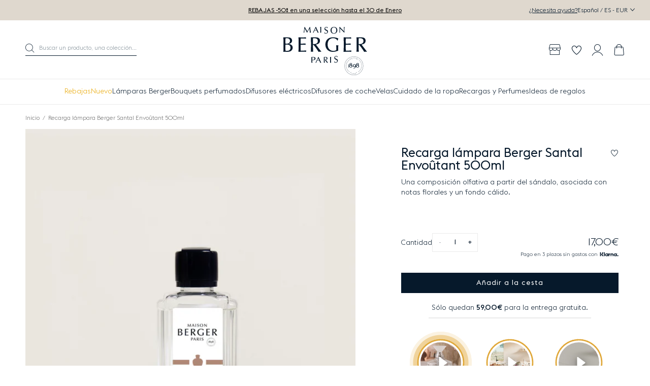

--- FILE ---
content_type: text/html; charset=utf-8
request_url: https://www.maison-berger.es/products/recarga-lampara-berger-santal-envoutant-500ml
body_size: 78803
content:
<!DOCTYPE html><html class="no-js" lang="es-ES"> 
  <head><meta charset="utf-8" />
    <meta http-equiv="X-UA-Compatible" content="IE=edge" />
    <meta name="viewport" content="width=device-width, initial-scale=1.0, user-scalable=no" />
    <meta name="theme-color" content="#000000" />
    <link rel="canonical" href="https://www.maison-berger.es/products/recarga-lampara-berger-santal-envoutant-500ml" />
    <link rel="preconnect" href="https://cdn.shopify.com" crossorigin />

    
<link rel="modulepreload" href="//www.maison-berger.es/cdn/shop/t/2/assets/theme.min.js?v=48564668588551874471768298630" crossorigin="anonymous"><link rel="shortcut icon" href="//www.maison-berger.es/cdn/shop/files/favicon_1.jpg?crop=center&height=32&v=1699285624&width=32" type="image/png" /><title>Recarga lámpara Berger Santal Envoûtant 500ml &bull; Maison Berger Paris Espagne</title><meta name="description" content="Santal Envoûtant es un perfume de interior mixto con múltiples facetas, notas florales y fondo cálido, que nos transporta a la misteriosa Asia." />


<meta property="og:site_name" content="Maison Berger Paris Espagne">
<meta property="og:url" content="https://www.maison-berger.es/products/recarga-lampara-berger-santal-envoutant-500ml">
<meta property="og:title" content="Recarga lámpara Berger Santal Envoûtant 500ml">
<meta property="og:type" content="product">
<meta property="og:description" content="Santal Envoûtant es un perfume de interior mixto con múltiples facetas, notas florales y fondo cálido, que nos transporta a la misteriosa Asia."><meta property="product:availability" content="instock">
  <meta property="product:price:amount" content="17,00">
  <meta property="product:price:currency" content="EUR"><meta property="og:image" content="http://www.maison-berger.es/cdn/shop/files/9492331dcde7f0ab9be7d797c1e0fd0139283f89_115349_Recharge_lampe_Berger_Santal_Envoutant_500ml_P_1_9582c517-aa22-49d6-9c89-acb0bf83609c.jpg?crop=center&height=600&v=1768637048&width=1200">
      <meta property="og:image:secure_url" content="https://www.maison-berger.es/cdn/shop/files/9492331dcde7f0ab9be7d797c1e0fd0139283f89_115349_Recharge_lampe_Berger_Santal_Envoutant_500ml_P_1_9582c517-aa22-49d6-9c89-acb0bf83609c.jpg?crop=center&height=600&v=1768637048&width=1200">
      <meta property="og:image:width" content="1200">
      <meta property="og:image:height" content="600">
      <meta property="og:image:alt" content="Image">

<meta name="twitter:site" content="@">
<meta name="twitter:card" content="summary_large_image">
<meta name="twitter:title" content="Recarga lámpara Berger Santal Envoûtant 500ml">
<meta name="twitter:description" content="Santal Envoûtant es un perfume de interior mixto con múltiples facetas, notas florales y fondo cálido, que nos transporta a la misteriosa Asia.">
<script>window.performance && window.performance.mark && window.performance.mark('shopify.content_for_header.start');</script><meta id="shopify-digital-wallet" name="shopify-digital-wallet" content="/60334866568/digital_wallets/dialog">
<meta name="shopify-checkout-api-token" content="95497a07f61e7e22b7653e46740515f1">
<meta id="in-context-paypal-metadata" data-shop-id="60334866568" data-venmo-supported="false" data-environment="production" data-locale="es_ES" data-paypal-v4="true" data-currency="EUR">
<link rel="alternate" type="application/json+oembed" href="https://www.maison-berger.es/products/recarga-lampara-berger-santal-envoutant-500ml.oembed">
<script async="async" src="/checkouts/internal/preloads.js?locale=es-ES"></script>
<script id="shopify-features" type="application/json">{"accessToken":"95497a07f61e7e22b7653e46740515f1","betas":["rich-media-storefront-analytics"],"domain":"www.maison-berger.es","predictiveSearch":true,"shopId":60334866568,"locale":"es"}</script>
<script>var Shopify = Shopify || {};
Shopify.shop = "maison-berger-es.myshopify.com";
Shopify.locale = "es";
Shopify.currency = {"active":"EUR","rate":"1.0"};
Shopify.country = "ES";
Shopify.theme = {"name":"Maison Berger","id":128452264072,"schema_name":"Maison Berger","schema_version":"1.0.0","theme_store_id":null,"role":"main"};
Shopify.theme.handle = "null";
Shopify.theme.style = {"id":null,"handle":null};
Shopify.cdnHost = "www.maison-berger.es/cdn";
Shopify.routes = Shopify.routes || {};
Shopify.routes.root = "/";</script>
<script type="module">!function(o){(o.Shopify=o.Shopify||{}).modules=!0}(window);</script>
<script>!function(o){function n(){var o=[];function n(){o.push(Array.prototype.slice.apply(arguments))}return n.q=o,n}var t=o.Shopify=o.Shopify||{};t.loadFeatures=n(),t.autoloadFeatures=n()}(window);</script>
<script id="shop-js-analytics" type="application/json">{"pageType":"product"}</script>
<script defer="defer" async type="module" src="//www.maison-berger.es/cdn/shopifycloud/shop-js/modules/v2/client.init-shop-cart-sync_2Gr3Q33f.es.esm.js"></script>
<script defer="defer" async type="module" src="//www.maison-berger.es/cdn/shopifycloud/shop-js/modules/v2/chunk.common_noJfOIa7.esm.js"></script>
<script defer="defer" async type="module" src="//www.maison-berger.es/cdn/shopifycloud/shop-js/modules/v2/chunk.modal_Deo2FJQo.esm.js"></script>
<script type="module">
  await import("//www.maison-berger.es/cdn/shopifycloud/shop-js/modules/v2/client.init-shop-cart-sync_2Gr3Q33f.es.esm.js");
await import("//www.maison-berger.es/cdn/shopifycloud/shop-js/modules/v2/chunk.common_noJfOIa7.esm.js");
await import("//www.maison-berger.es/cdn/shopifycloud/shop-js/modules/v2/chunk.modal_Deo2FJQo.esm.js");

  window.Shopify.SignInWithShop?.initShopCartSync?.({"fedCMEnabled":true,"windoidEnabled":true});

</script>
<script>(function() {
  var isLoaded = false;
  function asyncLoad() {
    if (isLoaded) return;
    isLoaded = true;
    var urls = ["https:\/\/stack-discounts.merchantyard.com\/js\/integrations\/script.js?v=6936\u0026shop=maison-berger-es.myshopify.com","https:\/\/assets.loyoly.io\/public\/scripts\/shopify-account-top.js?shop=maison-berger-es.myshopify.com","https:\/\/assets.loyoly.io\/public\/scripts\/referral.js?shop=maison-berger-es.myshopify.com"];
    for (var i = 0; i < urls.length; i++) {
      var s = document.createElement('script');
      s.type = 'text/javascript';
      s.async = true;
      s.src = urls[i];
      var x = document.getElementsByTagName('script')[0];
      x.parentNode.insertBefore(s, x);
    }
  };
  if(window.attachEvent) {
    window.attachEvent('onload', asyncLoad);
  } else {
    window.addEventListener('load', asyncLoad, false);
  }
})();</script>
<script id="__st">var __st={"a":60334866568,"offset":3600,"reqid":"29436915-3673-4790-831a-a188b15dae79-1769089283","pageurl":"www.maison-berger.es\/products\/recarga-lampara-berger-santal-envoutant-500ml","u":"28c3a01d67f5","p":"product","rtyp":"product","rid":7664486678664};</script>
<script>window.ShopifyPaypalV4VisibilityTracking = true;</script>
<script id="form-persister">!function(){'use strict';const t='contact',e='new_comment',n=[[t,t],['blogs',e],['comments',e],[t,'customer']],o='password',r='form_key',c=['recaptcha-v3-token','g-recaptcha-response','h-captcha-response',o],s=()=>{try{return window.sessionStorage}catch{return}},i='__shopify_v',u=t=>t.elements[r],a=function(){const t=[...n].map((([t,e])=>`form[action*='/${t}']:not([data-nocaptcha='true']) input[name='form_type'][value='${e}']`)).join(',');var e;return e=t,()=>e?[...document.querySelectorAll(e)].map((t=>t.form)):[]}();function m(t){const e=u(t);a().includes(t)&&(!e||!e.value)&&function(t){try{if(!s())return;!function(t){const e=s();if(!e)return;const n=u(t);if(!n)return;const o=n.value;o&&e.removeItem(o)}(t);const e=Array.from(Array(32),(()=>Math.random().toString(36)[2])).join('');!function(t,e){u(t)||t.append(Object.assign(document.createElement('input'),{type:'hidden',name:r})),t.elements[r].value=e}(t,e),function(t,e){const n=s();if(!n)return;const r=[...t.querySelectorAll(`input[type='${o}']`)].map((({name:t})=>t)),u=[...c,...r],a={};for(const[o,c]of new FormData(t).entries())u.includes(o)||(a[o]=c);n.setItem(e,JSON.stringify({[i]:1,action:t.action,data:a}))}(t,e)}catch(e){console.error('failed to persist form',e)}}(t)}const f=t=>{if('true'===t.dataset.persistBound)return;const e=function(t,e){const n=function(t){return'function'==typeof t.submit?t.submit:HTMLFormElement.prototype.submit}(t).bind(t);return function(){let t;return()=>{t||(t=!0,(()=>{try{e(),n()}catch(t){(t=>{console.error('form submit failed',t)})(t)}})(),setTimeout((()=>t=!1),250))}}()}(t,(()=>{m(t)}));!function(t,e){if('function'==typeof t.submit&&'function'==typeof e)try{t.submit=e}catch{}}(t,e),t.addEventListener('submit',(t=>{t.preventDefault(),e()})),t.dataset.persistBound='true'};!function(){function t(t){const e=(t=>{const e=t.target;return e instanceof HTMLFormElement?e:e&&e.form})(t);e&&m(e)}document.addEventListener('submit',t),document.addEventListener('DOMContentLoaded',(()=>{const e=a();for(const t of e)f(t);var n;n=document.body,new window.MutationObserver((t=>{for(const e of t)if('childList'===e.type&&e.addedNodes.length)for(const t of e.addedNodes)1===t.nodeType&&'FORM'===t.tagName&&a().includes(t)&&f(t)})).observe(n,{childList:!0,subtree:!0,attributes:!1}),document.removeEventListener('submit',t)}))}()}();</script>
<script integrity="sha256-4kQ18oKyAcykRKYeNunJcIwy7WH5gtpwJnB7kiuLZ1E=" data-source-attribution="shopify.loadfeatures" defer="defer" src="//www.maison-berger.es/cdn/shopifycloud/storefront/assets/storefront/load_feature-a0a9edcb.js" crossorigin="anonymous"></script>
<script data-source-attribution="shopify.dynamic_checkout.dynamic.init">var Shopify=Shopify||{};Shopify.PaymentButton=Shopify.PaymentButton||{isStorefrontPortableWallets:!0,init:function(){window.Shopify.PaymentButton.init=function(){};var t=document.createElement("script");t.src="https://www.maison-berger.es/cdn/shopifycloud/portable-wallets/latest/portable-wallets.es.js",t.type="module",document.head.appendChild(t)}};
</script>
<script data-source-attribution="shopify.dynamic_checkout.buyer_consent">
  function portableWalletsHideBuyerConsent(e){var t=document.getElementById("shopify-buyer-consent"),n=document.getElementById("shopify-subscription-policy-button");t&&n&&(t.classList.add("hidden"),t.setAttribute("aria-hidden","true"),n.removeEventListener("click",e))}function portableWalletsShowBuyerConsent(e){var t=document.getElementById("shopify-buyer-consent"),n=document.getElementById("shopify-subscription-policy-button");t&&n&&(t.classList.remove("hidden"),t.removeAttribute("aria-hidden"),n.addEventListener("click",e))}window.Shopify?.PaymentButton&&(window.Shopify.PaymentButton.hideBuyerConsent=portableWalletsHideBuyerConsent,window.Shopify.PaymentButton.showBuyerConsent=portableWalletsShowBuyerConsent);
</script>
<script data-source-attribution="shopify.dynamic_checkout.cart.bootstrap">document.addEventListener("DOMContentLoaded",(function(){function t(){return document.querySelector("shopify-accelerated-checkout-cart, shopify-accelerated-checkout")}if(t())Shopify.PaymentButton.init();else{new MutationObserver((function(e,n){t()&&(Shopify.PaymentButton.init(),n.disconnect())})).observe(document.body,{childList:!0,subtree:!0})}}));
</script>
<link id="shopify-accelerated-checkout-styles" rel="stylesheet" media="screen" href="https://www.maison-berger.es/cdn/shopifycloud/portable-wallets/latest/accelerated-checkout-backwards-compat.css" crossorigin="anonymous">
<style id="shopify-accelerated-checkout-cart">
        #shopify-buyer-consent {
  margin-top: 1em;
  display: inline-block;
  width: 100%;
}

#shopify-buyer-consent.hidden {
  display: none;
}

#shopify-subscription-policy-button {
  background: none;
  border: none;
  padding: 0;
  text-decoration: underline;
  font-size: inherit;
  cursor: pointer;
}

#shopify-subscription-policy-button::before {
  box-shadow: none;
}

      </style>

<script>window.performance && window.performance.mark && window.performance.mark('shopify.content_for_header.end');</script>
<style type="text/css">
  :root {--product-color-amarillo: #ffe551;--product-color-ambar: #ffbf61;--product-color-azul: #6497ed;--product-color-beige: #f6e6d1;--product-color-blanco: #ffffff;--product-color-gris: #a9a9a9;--product-color-marron: #582900;--product-color-naranja: #ffa500;--product-color-negro: #000000;--product-color-oro: url('//www.maison-berger.es/cdn/shop/files/Pastille_-_or.png?crop=center&height=80&v=1699285773&width=80');--product-color-plata: url('//www.maison-berger.es/cdn/shop/files/Pastille_-_argent.png?crop=center&height=80&v=1699285772&width=80');--product-color-rojo: #de2916;--product-color-rosa: #ffc0cb;--product-color-transparente: url('//www.maison-berger.es/cdn/shop/files/Pastille_-_transparent_80d6f2a3-db53-4fd3-ae45-621b36f2b9a7.png?crop=center&height=80&v=1699285777&width=80');--product-color-verde: #98bf64;--product-color-violeta: #6e5b98;}
</style>

<link href="//www.maison-berger.es/cdn/shop/t/2/assets/vendor@theme.min.css?v=95997375641268358541764061856" rel="stylesheet" type="text/css" media="all" />
  <link href="//www.maison-berger.es/cdn/shop/t/2/assets/theme.min.css?v=124332816769776362441768298630" rel="stylesheet" type="text/css" media="all" />
<link href="//www.maison-berger.es/cdn/shop/t/2/assets/vendor@product.min.css?v=129448540555058437491764061856" rel="stylesheet" type="text/css" media="all" />
  <link href="//www.maison-berger.es/cdn/shop/t/2/assets/product.min.css?v=158039213449958200131748435401" rel="stylesheet" type="text/css" media="all" />
<script>
      document.documentElement.className = document.documentElement.className.replace('no-js', 'js');

      window.theme = {
        strings: {
          product: {
            addToCart: "Añadir a la cesta",
            success: "¡Producto añadido!",
            outOfStock: "Víctima de su éxito",
            emailAlert: "Alerta por e-mail",
            emailAlertSuccess: "información enviada con éxito",
            emailAlertError: "Error",
            unavailable: "Indisponible"
          },
          wishlist: {
            add: "Añadir a la lista de favoritos",
            remove: "Eliminar de la lista de favoritos"
          },
          cart: {
            product: "producto",
            products: "productos",
            priceUnit: "(o sea {{ quantity }}x{{ price_unit }})",
            gift: "gratis",
            gifts: "gratis"
          },
          newsletter: {
            success: "Gracias por suscribirse",
            error: "Error de registro"
          }
        },

        settings: {
          cartDelivery: {
          amount: 5900,
          message: "Sólo quedan [amount] para la entrega gratuita.",
          success: "Buenas noticias, ¡la entrega es gratis!"
        },
          cartDrawer: true,
          uniqartSections: "cart-lines,cart-upsell",
          shopName: "maison-berger-paris-espagne",
          shopLocale: "es",
          moneyFormat: "{{amount_with_comma_separator}}€",
          moneyWithCurrencyFormat: "{{amount_with_comma_separator}} € EUR",
          klaviyoApi : "W9hcKK"
        },

        user: {
          cart: {"note":null,"attributes":{},"original_total_price":0,"total_price":0,"total_discount":0,"total_weight":0.0,"item_count":0,"items":[],"requires_shipping":false,"currency":"EUR","items_subtotal_price":0,"cart_level_discount_applications":[],"checkout_charge_amount":0},
          jwt: null
        },

        customers: {
          register: {
            success: "La cuenta ha sido creada y será redirigido a su cuenta en unos momentos.",
            error: "Error en la creación de la cuenta",
            errorEmail: "Ya existe una cuenta con este e-mail.",
            emailInvite: "Se le ha enviado un e-mail para activar su cuenta.",
            errorInvite: "Se le ha enviado un e-mail para activar su cuenta."
          },
          profile: {
            success: "Perfil actualizado",
            error: "Error al actualizar el perfil"
          }
        },

        routes: {
          rootPath: "\/",
          currentUrl: "\/products\/recarga-lampara-berger-santal-envoutant-500ml",
          currentFullUrl: "\/products\/recarga-lampara-berger-santal-envoutant-500ml",
          cartUrl: "\/cart",
          cartAddUrl: "\/cart\/add",
          cartChangeUrl: "\/cart\/change",
          cartClearUrl: "\/cart\/clear",
          cartUpdateUrl: "\/cart\/update",
          predictiveSearchUrl: "\/search\/suggest",
          productPath: "\/products\/",
          productRecommendationsUrl: "\/recommendations\/products",
          searchUrl: "\/search",
          loginUrl: "\/account\/login",
          accountUrl: "\/account",
          customerApiUrl: "https:\/\/maisonbergeres.symback.unique.paris\/api\/acf\/customer\/",
        ordersApiUrl: "https:\/\/maisonbergeres.symback.unique.paris\/api\/orders\/maison-berger-es.myshopify.com\/"
        },

        wishlist:{
            addUrl: "https:\/\/maisonbergeres.wishlist.unique.paris\/simplelist\/maison-berger-es.myshopify.com\/addproducttolist\/",
            removeUrl: "https:\/\/maisonbergeres.wishlist.unique.paris\/simplelist\/maison-berger-es.myshopify.com\/removeproducttolist\/",
            getUrl: "https:\/\/maisonbergeres.wishlist.unique.paris\/simplelist\/maison-berger-es.myshopify.com\/",
            wishlistPage: "\/pages\/favoritos",
            customerId: false,
            empty: "No tiene productos en su lista de favoritos."
          }};
    </script>
<script type="module" src="//www.maison-berger.es/cdn/shop/t/2/assets/theme.min.js?v=48564668588551874471768298630" crossorigin="anonymous"></script><script type="module" src="//www.maison-berger.es/cdn/shop/t/2/assets/product.min.js?v=67049772998007797941756991058" crossorigin="anonymous"></script><!-- Google Tag Manager -->
<script>(function(w,d,s,l,i){w[l]=w[l]||[];w[l].push({'gtm.start':
new Date().getTime(),event:'gtm.js'});var f=d.getElementsByTagName(s)[0],
j=d.createElement(s),dl=l!='dataLayer'?'&l='+l:'';j.async=true;j.src=
'https://www.googletagmanager.com/gtm.js?id='+i+dl;f.parentNode.insertBefore(j,f);
})(window,document,'script','dataLayer','GTM-KNNB455');</script>
<!-- End Google Tag Manager -->
<!-- BEGIN app block: shopify://apps/klaviyo-email-marketing-sms/blocks/klaviyo-onsite-embed/2632fe16-c075-4321-a88b-50b567f42507 -->












  <script async src="https://static.klaviyo.com/onsite/js/W9hcKK/klaviyo.js?company_id=W9hcKK"></script>
  <script>!function(){if(!window.klaviyo){window._klOnsite=window._klOnsite||[];try{window.klaviyo=new Proxy({},{get:function(n,i){return"push"===i?function(){var n;(n=window._klOnsite).push.apply(n,arguments)}:function(){for(var n=arguments.length,o=new Array(n),w=0;w<n;w++)o[w]=arguments[w];var t="function"==typeof o[o.length-1]?o.pop():void 0,e=new Promise((function(n){window._klOnsite.push([i].concat(o,[function(i){t&&t(i),n(i)}]))}));return e}}})}catch(n){window.klaviyo=window.klaviyo||[],window.klaviyo.push=function(){var n;(n=window._klOnsite).push.apply(n,arguments)}}}}();</script>

  
    <script id="viewed_product">
      if (item == null) {
        var _learnq = _learnq || [];

        var MetafieldReviews = null
        var MetafieldYotpoRating = null
        var MetafieldYotpoCount = null
        var MetafieldLooxRating = null
        var MetafieldLooxCount = null
        var okendoProduct = null
        var okendoProductReviewCount = null
        var okendoProductReviewAverageValue = null
        try {
          // The following fields are used for Customer Hub recently viewed in order to add reviews.
          // This information is not part of __kla_viewed. Instead, it is part of __kla_viewed_reviewed_items
          MetafieldReviews = {};
          MetafieldYotpoRating = null
          MetafieldYotpoCount = null
          MetafieldLooxRating = null
          MetafieldLooxCount = null

          okendoProduct = null
          // If the okendo metafield is not legacy, it will error, which then requires the new json formatted data
          if (okendoProduct && 'error' in okendoProduct) {
            okendoProduct = null
          }
          okendoProductReviewCount = okendoProduct ? okendoProduct.reviewCount : null
          okendoProductReviewAverageValue = okendoProduct ? okendoProduct.reviewAverageValue : null
        } catch (error) {
          console.error('Error in Klaviyo onsite reviews tracking:', error);
        }

        var item = {
          Name: "Recarga lámpara Berger Santal Envoûtant 500ml",
          ProductID: 7664486678664,
          Categories: ["500 ml","Recargas lámpara Berger","Recargas Perfumadas","Santal Envoûtant","Su resultado","Tous les produits - ES"],
          ImageURL: "https://www.maison-berger.es/cdn/shop/files/9492331dcde7f0ab9be7d797c1e0fd0139283f89_115349_Recharge_lampe_Berger_Santal_Envoutant_500ml_P_1_9582c517-aa22-49d6-9c89-acb0bf83609c_grande.jpg?v=1768637048",
          URL: "https://www.maison-berger.es/products/recarga-lampara-berger-santal-envoutant-500ml",
          Brand: "Maison Berger Paris",
          Price: "17,00€",
          Value: "17,00",
          CompareAtPrice: "17,00€"
        };
        _learnq.push(['track', 'Viewed Product', item]);
        _learnq.push(['trackViewedItem', {
          Title: item.Name,
          ItemId: item.ProductID,
          Categories: item.Categories,
          ImageUrl: item.ImageURL,
          Url: item.URL,
          Metadata: {
            Brand: item.Brand,
            Price: item.Price,
            Value: item.Value,
            CompareAtPrice: item.CompareAtPrice
          },
          metafields:{
            reviews: MetafieldReviews,
            yotpo:{
              rating: MetafieldYotpoRating,
              count: MetafieldYotpoCount,
            },
            loox:{
              rating: MetafieldLooxRating,
              count: MetafieldLooxCount,
            },
            okendo: {
              rating: okendoProductReviewAverageValue,
              count: okendoProductReviewCount,
            }
          }
        }]);
      }
    </script>
  




  <script>
    window.klaviyoReviewsProductDesignMode = false
  </script>







<!-- END app block --><!-- BEGIN app block: shopify://apps/oxi-social-login/blocks/social-login-embed/24ad60bc-8f09-42fa-807e-e5eda0fdae17 -->


<script>
    
        var vt = '1711622867';
    
        var oxi_data_scheme = 'light';
        if (document.querySelector('html').hasAttribute('data-scheme')) {
            oxi_data_scheme = document.querySelector('html').getAttribute('data-scheme');
        }
    function wfete(selector) {
    return new Promise(resolve => {
    if (document.querySelector(selector)) {
      return resolve(document.querySelector(selector));
    }

    const observer = new MutationObserver(() => {
      if (document.querySelector(selector)) {
        resolve(document.querySelector(selector));
        observer.disconnect();
      }
    });

    observer.observe(document.body, {
      subtree: true,
      childList: true,
    });
    });
  }
  async function oxi_init() {
    const data = await getOConfig();
  }
  function getOConfig() {
    var script = document.createElement('script');
    script.src = '//social-login.oxiapps.com/init.json?shop=maison-berger-es.myshopify.com&vt='+vt+'&callback=jQuery111004090950169811405_1543664809199';
    script.setAttribute('rel','nofollow');
    document.head.appendChild(script);
  }
  function jQuery111004090950169811405_1543664809199(p) {
        var shop_locale = "";
        if (typeof Shopify !== 'undefined' && typeof Shopify.locale !== 'undefined') {
            shop_locale = "&locale="+Shopify.locale;
    }
    if (p.m == "1") {
      if (typeof oxi_initialized === 'undefined') {
        var oxi_initialized = true;
        //vt = parseInt(p.v);
        vt = parseInt(vt);

                var elem = document.createElement("link");
                elem.setAttribute("type", "text/css");
                elem.setAttribute("rel", "stylesheet");
                elem.setAttribute("href", "https://cdn.shopify.com/extensions/019a9bbf-e6d9-7768-bf83-c108720b519c/embedded-social-login-54/assets/remodal.css");
                document.getElementsByTagName("head")[0].appendChild(elem);


        var newScript = document.createElement('script');
        newScript.type = 'text/javascript';
        newScript.src = 'https://cdn.shopify.com/extensions/019a9bbf-e6d9-7768-bf83-c108720b519c/embedded-social-login-54/assets/osl.min.js';
        document.getElementsByTagName('head')[0].appendChild(newScript);
      }
    } else {
      const intervalID = setInterval(() => {
        if (document.querySelector('body')) {
            clearInterval(intervalID);

            opa = ['form[action*="account/login"]', 'form[action$="account"]'];
            opa.forEach(e => {
                wfete(e).then(element => {
                    if (typeof oxi_initialized === 'undefined') {
                        var oxi_initialized = true;
                        console.log("Oxi Social Login Initialized");
                        if (p.i == 'y') {
                            var list = document.querySelectorAll(e);
                            var oxi_list_length = 0;
                            if (list.length > 0) {
                                //oxi_list_length = 3;
                                oxi_list_length = list.length;
                            }
                            for(var osli1 = 0; osli1 < oxi_list_length; osli1++) {
                                if (list[osli1].querySelector('[value="guest_login"]')) {
                                } else {
                                if ( list[osli1].querySelectorAll('.oxi-social-login').length <= 0 && list[osli1].querySelectorAll('.oxi_social_wrapper').length <= 0 ) {
                                    var osl_checkout_url = '';
                                    if (list[osli1].querySelector('[name="checkout_url"]') !== null) {
                                        osl_checkout_url = '&osl_checkout_url='+list[osli1].querySelector('[name="checkout_url"]').value;
                                    }
                                    osl_checkout_url = osl_checkout_url.replace(/<[^>]*>/g, '').trim();
                                    list[osli1].insertAdjacentHTML(p.p, '<div class="oxi_social_wrapper" style="'+p.c+'"><iframe id="social_login_frame" class="social_login_frame" title="Social Login" src="https://social-login.oxiapps.com/widget?site='+p.s+'&vt='+vt+shop_locale+osl_checkout_url+'&scheme='+oxi_data_scheme+'" style="width:100%;max-width:100%;padding-top:0px;margin-bottom:5px;border:0px;height:'+p.h+'px;" scrolling=no></iframe></div>');
                                }
                                }
                            }
                        }
                    }
                });
            });

            wfete('#oxi-social-login').then(element => {
                document.getElementById('oxi-social-login').innerHTML="<iframe id='social_login_frame' class='social_login_frame' title='Social Login' src='https://social-login.oxiapps.com/widget?site="+p.s+"&vt="+vt+shop_locale+"&scheme="+oxi_data_scheme+"' style='width:100%;max-width:100%;padding-top:0px;margin-bottom:5px;border:0px;height:"+p.h+"px;' scrolling=no></iframe>";
            });
            wfete('.oxi-social-login').then(element => {
                var oxi_elms = document.querySelectorAll(".oxi-social-login");
                oxi_elms.forEach((oxi_elm) => {
                            oxi_elm.innerHTML="<iframe id='social_login_frame' class='social_login_frame' title='Social Login' src='https://social-login.oxiapps.com/widget?site="+p.s+"&vt="+vt+shop_locale+"&scheme="+oxi_data_scheme+"' style='width:100%;max-width:100%;padding-top:0px;margin-bottom:5px;border:0px;height:"+p.h+"px;' scrolling=no></iframe>";
                });
            });
        }
      }, 100);
    }

    var o_resized = false;
    var oxi_response = function(event) {
      if (event.origin+'/'=="https://social-login.oxiapps.com/") {
                if (event.data.action == "loaded") {
                    event.source.postMessage({
                        action:'getParentUrl',parentUrl: window.location.href+''
                    },"*");
                }

        var message = event.data+'';
        var key = message.split(':')[0];
        var value = message.split(':')[1];
        if (key=="height") {
          var oxi_iframe = document.getElementById('social_login_frame');
          if (oxi_iframe && !o_resized) {
            o_resized = true;
            oxi_iframe.style.height = value + "px";
          }
        }
      }
    };
    if (window.addEventListener) {
      window.addEventListener('message', oxi_response, false);
    } else {
      window.attachEvent("onmessage", oxi_response);
    }
  }
  oxi_init();
</script>


<!-- END app block --><link href="https://monorail-edge.shopifysvc.com" rel="dns-prefetch">
<script>(function(){if ("sendBeacon" in navigator && "performance" in window) {try {var session_token_from_headers = performance.getEntriesByType('navigation')[0].serverTiming.find(x => x.name == '_s').description;} catch {var session_token_from_headers = undefined;}var session_cookie_matches = document.cookie.match(/_shopify_s=([^;]*)/);var session_token_from_cookie = session_cookie_matches && session_cookie_matches.length === 2 ? session_cookie_matches[1] : "";var session_token = session_token_from_headers || session_token_from_cookie || "";function handle_abandonment_event(e) {var entries = performance.getEntries().filter(function(entry) {return /monorail-edge.shopifysvc.com/.test(entry.name);});if (!window.abandonment_tracked && entries.length === 0) {window.abandonment_tracked = true;var currentMs = Date.now();var navigation_start = performance.timing.navigationStart;var payload = {shop_id: 60334866568,url: window.location.href,navigation_start,duration: currentMs - navigation_start,session_token,page_type: "product"};window.navigator.sendBeacon("https://monorail-edge.shopifysvc.com/v1/produce", JSON.stringify({schema_id: "online_store_buyer_site_abandonment/1.1",payload: payload,metadata: {event_created_at_ms: currentMs,event_sent_at_ms: currentMs}}));}}window.addEventListener('pagehide', handle_abandonment_event);}}());</script>
<script id="web-pixels-manager-setup">(function e(e,d,r,n,o){if(void 0===o&&(o={}),!Boolean(null===(a=null===(i=window.Shopify)||void 0===i?void 0:i.analytics)||void 0===a?void 0:a.replayQueue)){var i,a;window.Shopify=window.Shopify||{};var t=window.Shopify;t.analytics=t.analytics||{};var s=t.analytics;s.replayQueue=[],s.publish=function(e,d,r){return s.replayQueue.push([e,d,r]),!0};try{self.performance.mark("wpm:start")}catch(e){}var l=function(){var e={modern:/Edge?\/(1{2}[4-9]|1[2-9]\d|[2-9]\d{2}|\d{4,})\.\d+(\.\d+|)|Firefox\/(1{2}[4-9]|1[2-9]\d|[2-9]\d{2}|\d{4,})\.\d+(\.\d+|)|Chrom(ium|e)\/(9{2}|\d{3,})\.\d+(\.\d+|)|(Maci|X1{2}).+ Version\/(15\.\d+|(1[6-9]|[2-9]\d|\d{3,})\.\d+)([,.]\d+|)( \(\w+\)|)( Mobile\/\w+|) Safari\/|Chrome.+OPR\/(9{2}|\d{3,})\.\d+\.\d+|(CPU[ +]OS|iPhone[ +]OS|CPU[ +]iPhone|CPU IPhone OS|CPU iPad OS)[ +]+(15[._]\d+|(1[6-9]|[2-9]\d|\d{3,})[._]\d+)([._]\d+|)|Android:?[ /-](13[3-9]|1[4-9]\d|[2-9]\d{2}|\d{4,})(\.\d+|)(\.\d+|)|Android.+Firefox\/(13[5-9]|1[4-9]\d|[2-9]\d{2}|\d{4,})\.\d+(\.\d+|)|Android.+Chrom(ium|e)\/(13[3-9]|1[4-9]\d|[2-9]\d{2}|\d{4,})\.\d+(\.\d+|)|SamsungBrowser\/([2-9]\d|\d{3,})\.\d+/,legacy:/Edge?\/(1[6-9]|[2-9]\d|\d{3,})\.\d+(\.\d+|)|Firefox\/(5[4-9]|[6-9]\d|\d{3,})\.\d+(\.\d+|)|Chrom(ium|e)\/(5[1-9]|[6-9]\d|\d{3,})\.\d+(\.\d+|)([\d.]+$|.*Safari\/(?![\d.]+ Edge\/[\d.]+$))|(Maci|X1{2}).+ Version\/(10\.\d+|(1[1-9]|[2-9]\d|\d{3,})\.\d+)([,.]\d+|)( \(\w+\)|)( Mobile\/\w+|) Safari\/|Chrome.+OPR\/(3[89]|[4-9]\d|\d{3,})\.\d+\.\d+|(CPU[ +]OS|iPhone[ +]OS|CPU[ +]iPhone|CPU IPhone OS|CPU iPad OS)[ +]+(10[._]\d+|(1[1-9]|[2-9]\d|\d{3,})[._]\d+)([._]\d+|)|Android:?[ /-](13[3-9]|1[4-9]\d|[2-9]\d{2}|\d{4,})(\.\d+|)(\.\d+|)|Mobile Safari.+OPR\/([89]\d|\d{3,})\.\d+\.\d+|Android.+Firefox\/(13[5-9]|1[4-9]\d|[2-9]\d{2}|\d{4,})\.\d+(\.\d+|)|Android.+Chrom(ium|e)\/(13[3-9]|1[4-9]\d|[2-9]\d{2}|\d{4,})\.\d+(\.\d+|)|Android.+(UC? ?Browser|UCWEB|U3)[ /]?(15\.([5-9]|\d{2,})|(1[6-9]|[2-9]\d|\d{3,})\.\d+)\.\d+|SamsungBrowser\/(5\.\d+|([6-9]|\d{2,})\.\d+)|Android.+MQ{2}Browser\/(14(\.(9|\d{2,})|)|(1[5-9]|[2-9]\d|\d{3,})(\.\d+|))(\.\d+|)|K[Aa][Ii]OS\/(3\.\d+|([4-9]|\d{2,})\.\d+)(\.\d+|)/},d=e.modern,r=e.legacy,n=navigator.userAgent;return n.match(d)?"modern":n.match(r)?"legacy":"unknown"}(),u="modern"===l?"modern":"legacy",c=(null!=n?n:{modern:"",legacy:""})[u],f=function(e){return[e.baseUrl,"/wpm","/b",e.hashVersion,"modern"===e.buildTarget?"m":"l",".js"].join("")}({baseUrl:d,hashVersion:r,buildTarget:u}),m=function(e){var d=e.version,r=e.bundleTarget,n=e.surface,o=e.pageUrl,i=e.monorailEndpoint;return{emit:function(e){var a=e.status,t=e.errorMsg,s=(new Date).getTime(),l=JSON.stringify({metadata:{event_sent_at_ms:s},events:[{schema_id:"web_pixels_manager_load/3.1",payload:{version:d,bundle_target:r,page_url:o,status:a,surface:n,error_msg:t},metadata:{event_created_at_ms:s}}]});if(!i)return console&&console.warn&&console.warn("[Web Pixels Manager] No Monorail endpoint provided, skipping logging."),!1;try{return self.navigator.sendBeacon.bind(self.navigator)(i,l)}catch(e){}var u=new XMLHttpRequest;try{return u.open("POST",i,!0),u.setRequestHeader("Content-Type","text/plain"),u.send(l),!0}catch(e){return console&&console.warn&&console.warn("[Web Pixels Manager] Got an unhandled error while logging to Monorail."),!1}}}}({version:r,bundleTarget:l,surface:e.surface,pageUrl:self.location.href,monorailEndpoint:e.monorailEndpoint});try{o.browserTarget=l,function(e){var d=e.src,r=e.async,n=void 0===r||r,o=e.onload,i=e.onerror,a=e.sri,t=e.scriptDataAttributes,s=void 0===t?{}:t,l=document.createElement("script"),u=document.querySelector("head"),c=document.querySelector("body");if(l.async=n,l.src=d,a&&(l.integrity=a,l.crossOrigin="anonymous"),s)for(var f in s)if(Object.prototype.hasOwnProperty.call(s,f))try{l.dataset[f]=s[f]}catch(e){}if(o&&l.addEventListener("load",o),i&&l.addEventListener("error",i),u)u.appendChild(l);else{if(!c)throw new Error("Did not find a head or body element to append the script");c.appendChild(l)}}({src:f,async:!0,onload:function(){if(!function(){var e,d;return Boolean(null===(d=null===(e=window.Shopify)||void 0===e?void 0:e.analytics)||void 0===d?void 0:d.initialized)}()){var d=window.webPixelsManager.init(e)||void 0;if(d){var r=window.Shopify.analytics;r.replayQueue.forEach((function(e){var r=e[0],n=e[1],o=e[2];d.publishCustomEvent(r,n,o)})),r.replayQueue=[],r.publish=d.publishCustomEvent,r.visitor=d.visitor,r.initialized=!0}}},onerror:function(){return m.emit({status:"failed",errorMsg:"".concat(f," has failed to load")})},sri:function(e){var d=/^sha384-[A-Za-z0-9+/=]+$/;return"string"==typeof e&&d.test(e)}(c)?c:"",scriptDataAttributes:o}),m.emit({status:"loading"})}catch(e){m.emit({status:"failed",errorMsg:(null==e?void 0:e.message)||"Unknown error"})}}})({shopId: 60334866568,storefrontBaseUrl: "https://www.maison-berger.es",extensionsBaseUrl: "https://extensions.shopifycdn.com/cdn/shopifycloud/web-pixels-manager",monorailEndpoint: "https://monorail-edge.shopifysvc.com/unstable/produce_batch",surface: "storefront-renderer",enabledBetaFlags: ["2dca8a86"],webPixelsConfigList: [{"id":"2219540858","configuration":"{\"accountID\":\"W9hcKK\",\"webPixelConfig\":\"eyJlbmFibGVBZGRlZFRvQ2FydEV2ZW50cyI6IHRydWV9\"}","eventPayloadVersion":"v1","runtimeContext":"STRICT","scriptVersion":"524f6c1ee37bacdca7657a665bdca589","type":"APP","apiClientId":123074,"privacyPurposes":["ANALYTICS","MARKETING"],"dataSharingAdjustments":{"protectedCustomerApprovalScopes":["read_customer_address","read_customer_email","read_customer_name","read_customer_personal_data","read_customer_phone"]}},{"id":"14286984","eventPayloadVersion":"1","runtimeContext":"LAX","scriptVersion":"2","type":"CUSTOM","privacyPurposes":["SALE_OF_DATA"],"name":"GTM ES"},{"id":"shopify-app-pixel","configuration":"{}","eventPayloadVersion":"v1","runtimeContext":"STRICT","scriptVersion":"0450","apiClientId":"shopify-pixel","type":"APP","privacyPurposes":["ANALYTICS","MARKETING"]},{"id":"shopify-custom-pixel","eventPayloadVersion":"v1","runtimeContext":"LAX","scriptVersion":"0450","apiClientId":"shopify-pixel","type":"CUSTOM","privacyPurposes":["ANALYTICS","MARKETING"]}],isMerchantRequest: false,initData: {"shop":{"name":"Maison Berger Paris Espagne","paymentSettings":{"currencyCode":"EUR"},"myshopifyDomain":"maison-berger-es.myshopify.com","countryCode":"FR","storefrontUrl":"https:\/\/www.maison-berger.es"},"customer":null,"cart":null,"checkout":null,"productVariants":[{"price":{"amount":17.0,"currencyCode":"EUR"},"product":{"title":"Recarga lámpara Berger Santal Envoûtant 500ml","vendor":"Maison Berger Paris","id":"7664486678664","untranslatedTitle":"Recarga lámpara Berger Santal Envoûtant 500ml","url":"\/products\/recarga-lampara-berger-santal-envoutant-500ml","type":"Recarga lámpara Berger"},"id":"55019626824058","image":{"src":"\/\/www.maison-berger.es\/cdn\/shop\/files\/9492331dcde7f0ab9be7d797c1e0fd0139283f89_115349_Recharge_lampe_Berger_Santal_Envoutant_500ml_P_1_9582c517-aa22-49d6-9c89-acb0bf83609c.jpg?v=1768637048"},"sku":"115349","title":"Default Title","untranslatedTitle":"Default Title"}],"purchasingCompany":null},},"https://www.maison-berger.es/cdn","fcfee988w5aeb613cpc8e4bc33m6693e112",{"modern":"","legacy":""},{"shopId":"60334866568","storefrontBaseUrl":"https:\/\/www.maison-berger.es","extensionBaseUrl":"https:\/\/extensions.shopifycdn.com\/cdn\/shopifycloud\/web-pixels-manager","surface":"storefront-renderer","enabledBetaFlags":"[\"2dca8a86\"]","isMerchantRequest":"false","hashVersion":"fcfee988w5aeb613cpc8e4bc33m6693e112","publish":"custom","events":"[[\"page_viewed\",{}],[\"product_viewed\",{\"productVariant\":{\"price\":{\"amount\":17.0,\"currencyCode\":\"EUR\"},\"product\":{\"title\":\"Recarga lámpara Berger Santal Envoûtant 500ml\",\"vendor\":\"Maison Berger Paris\",\"id\":\"7664486678664\",\"untranslatedTitle\":\"Recarga lámpara Berger Santal Envoûtant 500ml\",\"url\":\"\/products\/recarga-lampara-berger-santal-envoutant-500ml\",\"type\":\"Recarga lámpara Berger\"},\"id\":\"55019626824058\",\"image\":{\"src\":\"\/\/www.maison-berger.es\/cdn\/shop\/files\/9492331dcde7f0ab9be7d797c1e0fd0139283f89_115349_Recharge_lampe_Berger_Santal_Envoutant_500ml_P_1_9582c517-aa22-49d6-9c89-acb0bf83609c.jpg?v=1768637048\"},\"sku\":\"115349\",\"title\":\"Default Title\",\"untranslatedTitle\":\"Default Title\"}}]]"});</script><script>
  window.ShopifyAnalytics = window.ShopifyAnalytics || {};
  window.ShopifyAnalytics.meta = window.ShopifyAnalytics.meta || {};
  window.ShopifyAnalytics.meta.currency = 'EUR';
  var meta = {"product":{"id":7664486678664,"gid":"gid:\/\/shopify\/Product\/7664486678664","vendor":"Maison Berger Paris","type":"Recarga lámpara Berger","handle":"recarga-lampara-berger-santal-envoutant-500ml","variants":[{"id":55019626824058,"price":1700,"name":"Recarga lámpara Berger Santal Envoûtant 500ml","public_title":null,"sku":"115349"}],"remote":false},"page":{"pageType":"product","resourceType":"product","resourceId":7664486678664,"requestId":"29436915-3673-4790-831a-a188b15dae79-1769089283"}};
  for (var attr in meta) {
    window.ShopifyAnalytics.meta[attr] = meta[attr];
  }
</script>
<script class="analytics">
  (function () {
    var customDocumentWrite = function(content) {
      var jquery = null;

      if (window.jQuery) {
        jquery = window.jQuery;
      } else if (window.Checkout && window.Checkout.$) {
        jquery = window.Checkout.$;
      }

      if (jquery) {
        jquery('body').append(content);
      }
    };

    var hasLoggedConversion = function(token) {
      if (token) {
        return document.cookie.indexOf('loggedConversion=' + token) !== -1;
      }
      return false;
    }

    var setCookieIfConversion = function(token) {
      if (token) {
        var twoMonthsFromNow = new Date(Date.now());
        twoMonthsFromNow.setMonth(twoMonthsFromNow.getMonth() + 2);

        document.cookie = 'loggedConversion=' + token + '; expires=' + twoMonthsFromNow;
      }
    }

    var trekkie = window.ShopifyAnalytics.lib = window.trekkie = window.trekkie || [];
    if (trekkie.integrations) {
      return;
    }
    trekkie.methods = [
      'identify',
      'page',
      'ready',
      'track',
      'trackForm',
      'trackLink'
    ];
    trekkie.factory = function(method) {
      return function() {
        var args = Array.prototype.slice.call(arguments);
        args.unshift(method);
        trekkie.push(args);
        return trekkie;
      };
    };
    for (var i = 0; i < trekkie.methods.length; i++) {
      var key = trekkie.methods[i];
      trekkie[key] = trekkie.factory(key);
    }
    trekkie.load = function(config) {
      trekkie.config = config || {};
      trekkie.config.initialDocumentCookie = document.cookie;
      var first = document.getElementsByTagName('script')[0];
      var script = document.createElement('script');
      script.type = 'text/javascript';
      script.onerror = function(e) {
        var scriptFallback = document.createElement('script');
        scriptFallback.type = 'text/javascript';
        scriptFallback.onerror = function(error) {
                var Monorail = {
      produce: function produce(monorailDomain, schemaId, payload) {
        var currentMs = new Date().getTime();
        var event = {
          schema_id: schemaId,
          payload: payload,
          metadata: {
            event_created_at_ms: currentMs,
            event_sent_at_ms: currentMs
          }
        };
        return Monorail.sendRequest("https://" + monorailDomain + "/v1/produce", JSON.stringify(event));
      },
      sendRequest: function sendRequest(endpointUrl, payload) {
        // Try the sendBeacon API
        if (window && window.navigator && typeof window.navigator.sendBeacon === 'function' && typeof window.Blob === 'function' && !Monorail.isIos12()) {
          var blobData = new window.Blob([payload], {
            type: 'text/plain'
          });

          if (window.navigator.sendBeacon(endpointUrl, blobData)) {
            return true;
          } // sendBeacon was not successful

        } // XHR beacon

        var xhr = new XMLHttpRequest();

        try {
          xhr.open('POST', endpointUrl);
          xhr.setRequestHeader('Content-Type', 'text/plain');
          xhr.send(payload);
        } catch (e) {
          console.log(e);
        }

        return false;
      },
      isIos12: function isIos12() {
        return window.navigator.userAgent.lastIndexOf('iPhone; CPU iPhone OS 12_') !== -1 || window.navigator.userAgent.lastIndexOf('iPad; CPU OS 12_') !== -1;
      }
    };
    Monorail.produce('monorail-edge.shopifysvc.com',
      'trekkie_storefront_load_errors/1.1',
      {shop_id: 60334866568,
      theme_id: 128452264072,
      app_name: "storefront",
      context_url: window.location.href,
      source_url: "//www.maison-berger.es/cdn/s/trekkie.storefront.1bbfab421998800ff09850b62e84b8915387986d.min.js"});

        };
        scriptFallback.async = true;
        scriptFallback.src = '//www.maison-berger.es/cdn/s/trekkie.storefront.1bbfab421998800ff09850b62e84b8915387986d.min.js';
        first.parentNode.insertBefore(scriptFallback, first);
      };
      script.async = true;
      script.src = '//www.maison-berger.es/cdn/s/trekkie.storefront.1bbfab421998800ff09850b62e84b8915387986d.min.js';
      first.parentNode.insertBefore(script, first);
    };
    trekkie.load(
      {"Trekkie":{"appName":"storefront","development":false,"defaultAttributes":{"shopId":60334866568,"isMerchantRequest":null,"themeId":128452264072,"themeCityHash":"2442946428326157699","contentLanguage":"es","currency":"EUR"},"isServerSideCookieWritingEnabled":true,"monorailRegion":"shop_domain","enabledBetaFlags":["65f19447"]},"Session Attribution":{},"S2S":{"facebookCapiEnabled":false,"source":"trekkie-storefront-renderer","apiClientId":580111}}
    );

    var loaded = false;
    trekkie.ready(function() {
      if (loaded) return;
      loaded = true;

      window.ShopifyAnalytics.lib = window.trekkie;

      var originalDocumentWrite = document.write;
      document.write = customDocumentWrite;
      try { window.ShopifyAnalytics.merchantGoogleAnalytics.call(this); } catch(error) {};
      document.write = originalDocumentWrite;

      window.ShopifyAnalytics.lib.page(null,{"pageType":"product","resourceType":"product","resourceId":7664486678664,"requestId":"29436915-3673-4790-831a-a188b15dae79-1769089283","shopifyEmitted":true});

      var match = window.location.pathname.match(/checkouts\/(.+)\/(thank_you|post_purchase)/)
      var token = match? match[1]: undefined;
      if (!hasLoggedConversion(token)) {
        setCookieIfConversion(token);
        window.ShopifyAnalytics.lib.track("Viewed Product",{"currency":"EUR","variantId":55019626824058,"productId":7664486678664,"productGid":"gid:\/\/shopify\/Product\/7664486678664","name":"Recarga lámpara Berger Santal Envoûtant 500ml","price":"17.00","sku":"115349","brand":"Maison Berger Paris","variant":null,"category":"Recarga lámpara Berger","nonInteraction":true,"remote":false},undefined,undefined,{"shopifyEmitted":true});
      window.ShopifyAnalytics.lib.track("monorail:\/\/trekkie_storefront_viewed_product\/1.1",{"currency":"EUR","variantId":55019626824058,"productId":7664486678664,"productGid":"gid:\/\/shopify\/Product\/7664486678664","name":"Recarga lámpara Berger Santal Envoûtant 500ml","price":"17.00","sku":"115349","brand":"Maison Berger Paris","variant":null,"category":"Recarga lámpara Berger","nonInteraction":true,"remote":false,"referer":"https:\/\/www.maison-berger.es\/products\/recarga-lampara-berger-santal-envoutant-500ml"});
      }
    });


        var eventsListenerScript = document.createElement('script');
        eventsListenerScript.async = true;
        eventsListenerScript.src = "//www.maison-berger.es/cdn/shopifycloud/storefront/assets/shop_events_listener-3da45d37.js";
        document.getElementsByTagName('head')[0].appendChild(eventsListenerScript);

})();</script>
<script
  defer
  src="https://www.maison-berger.es/cdn/shopifycloud/perf-kit/shopify-perf-kit-3.0.4.min.js"
  data-application="storefront-renderer"
  data-shop-id="60334866568"
  data-render-region="gcp-us-east1"
  data-page-type="product"
  data-theme-instance-id="128452264072"
  data-theme-name="Maison Berger"
  data-theme-version="1.0.0"
  data-monorail-region="shop_domain"
  data-resource-timing-sampling-rate="10"
  data-shs="true"
  data-shs-beacon="true"
  data-shs-export-with-fetch="true"
  data-shs-logs-sample-rate="1"
  data-shs-beacon-endpoint="https://www.maison-berger.es/api/collect"
></script>
</head><body class="template-product no-focus-outline" is="u-scroll-direction">
    <a class="skip-to-content sr-only sr-only-focusable" href="#main">Ir directamente al contenido</a><!-- Google Tag Manager (noscript) -->
<noscript><iframe src="https://www.googletagmanager.com/ns.html?id=GTM-KNNB455"
height="0" width="0" style="display:none;visibility:hidden"></iframe></noscript>
<!-- End Google Tag Manager (noscript) -->
<div class="page" ><!-- BEGIN sections: header-group -->
<div id="shopify-section-sections--15666504237192__topbar" class="shopify-section shopify-section-group-header-group topbar"><div class="topbar__messages">
    <ul  is="u-cycle-text"><li class="is-active"><a href="/collections/rebajas" title="Rebajas"><strong>REBAJAS -50% en una selección hasta el 30 de Enero</strong></a><br/></li></ul>
  </div><div class="topbar__actions"><a class="topbar__link" href="/pages/preguntas-frecuentes">¿Necesita ayuda?</a><button type="button" is="u-toggle-button" data-type="u-modal" data-type-name="country-selector">Español / ES - EUR
</button></div></div><header id="shopify-section-sections--15666504237192__header" class="shopify-section shopify-section-group-header-group header header--dark"><u-header class="header__content">
  <div class="header__heading">
    <button type="button" class="header__burger" is="u-toggle-button" data-type="u-offcanvas">
      <span></span>
      <span class="sr-only">Abrir el menú</span>
    </button>
    <div class="header__search">
      <a class="is-active" is="u-toggle-link" role="button" data-type="u-drawer" data-type-name="search" href="/search">
        <span class="icon-search" aria-hidden="true"></span>
        <span class="sr-only">Buscar</span><span class="header__search-incentive">Buscar un producto, una colección...</span>
      </a>
    </div>
    <a class="header__logo" href="/" title="Maison Berger Paris Espagne">
      <svg xmlns="http://www.w3.org/2000/svg" width="100%" height="110" viewBox="0 0 165 110" fill="#06192B"><g fill-rule="evenodd"><path d="M130.601 98.871c-4.383-2.84-6.999-7.434-6.999-12.292 0-4.812 2.578-9.382 6.895-12.224l.154.189c-4.25 2.798-6.789 7.297-6.789 12.035 0 4.783 2.576 9.306 6.89 12.101l-.15.191M147.216 98.871l-.12-.196c4.335-2.683 6.923-7.347 6.923-12.473 0-4.62-2.095-8.87-5.748-11.665l.14-.182c3.709 2.837 5.836 7.154 5.836 11.847 0 5.207-2.63 9.944-7.03 12.669"/><path d="M138.925 68.51c-9.983 0-18.103 8.122-18.103 18.104 0 9.981 8.12 18.102 18.103 18.102 9.981 0 18.102-8.12 18.102-18.102 0-9.982-8.12-18.103-18.102-18.103Zm0 36.49c-10.139 0-18.387-8.248-18.387-18.386 0-10.14 8.248-18.388 18.387-18.388 10.139 0 18.387 8.248 18.387 18.388 0 10.138-8.248 18.386-18.387 18.386Z"/><path d="M128.02 89.677c.094-.328.085-.449.085-.928v-4.241c0-.256-.067-.21-.294 0l-.123-.3.823-.66.105.106.01 5.14h-.058v-.105h.048s0 .66.094.988h-.69M133.317 82.044c-.677-.234-1.632-.015-1.893.813-.216.728.093 1.237.724 1.557.384.203 1.046.29 1.416.392.338-.29.57-.435.77-.872.385-.829-.247-1.614-1.017-1.89Zm-.015 3.635c-.57-.219-1.078-.292-1.37-.422-.985.48-1.91 1.876-.954 3.054a2.47 2.47 0 0 0 2.324.843c.785-.13 1.617-.96 1.554-1.876-.044-.872-.414-1.177-1.554-1.599Zm1.217 3.576a3.727 3.727 0 0 1-1.771.422c-1.632 0-3.017-.988-3.017-2.399 0-1.003.754-1.629 1.632-2.224-.462-.248-.94-.787-.94-1.513 0-1.163.97-2.036 2.386-2.036 1.356 0 2.403.713 2.403 1.702 0 .8-.463 1.28-1.17 1.788.337.131 1.893.814 1.815 2.283-.045.988-.492 1.498-1.338 1.977ZM139.17 84.092c-.607.191-1.407.882-1.264 1.867.177 1.293 1.105 2.16 2.465 1.881.56-.117 1.504-.573 1.569-1.205.191-1.645-1.281-2.984-2.77-2.543Zm-.544 7.628-.416-.675c2.064.044 3.793-1.177 3.793-3.498-.752.544-1.552.896-2.4.896-1.68 0-2.721-.985-2.721-2.234 0-1.778 1.76-2.66 3.137-2.66 1.552 0 2.992 1.014 2.992 3.19 0 2.63-1.664 4.35-4.385 4.981ZM146.596 82.044c-.677-.234-1.63-.015-1.892.813-.216.728.092 1.237.724 1.557.384.203 1.045.29 1.415.392.339-.29.57-.435.77-.872.385-.829-.246-1.614-1.017-1.89Zm-.014 3.635c-.57-.219-1.078-.292-1.37-.422-.986.48-1.91 1.876-.954 3.054a2.47 2.47 0 0 0 2.324.843c.785-.13 1.616-.96 1.555-1.876-.046-.872-.416-1.177-1.555-1.599Zm1.216 3.576a3.727 3.727 0 0 1-1.77.422c-1.632 0-3.017-.988-3.017-2.399 0-1.003.754-1.629 1.632-2.224-.462-.248-.94-.787-.94-1.513 0-1.163.97-2.036 2.386-2.036 1.355 0 2.402.713 2.402 1.702 0 .8-.462 1.28-1.17 1.788.338.131 1.893.814 1.816 2.283-.046.988-.493 1.498-1.339 1.977Z"/><path d="M128.02 89.677c.094-.328.085-.449.085-.928v-4.241c0-.256-.067-.21-.294 0l-.123-.3.823-.66.105.106.01 5.14h-.058v-.105h.048s0 .66.094.988h-.69M133.317 82.044c-.677-.234-1.632-.015-1.893.813-.216.728.093 1.237.724 1.557.384.203 1.046.29 1.416.392.338-.29.57-.435.77-.872.385-.829-.247-1.614-1.017-1.89Zm-.015 3.635c-.57-.219-1.078-.292-1.37-.422-.985.48-1.91 1.876-.954 3.054a2.47 2.47 0 0 0 2.324.843c.785-.13 1.617-.96 1.554-1.876-.044-.872-.414-1.177-1.554-1.599Zm1.217 3.576a3.727 3.727 0 0 1-1.771.422c-1.632 0-3.017-.988-3.017-2.399 0-1.003.754-1.629 1.632-2.224-.462-.248-.94-.787-.94-1.513 0-1.163.97-2.036 2.386-2.036 1.356 0 2.403.713 2.403 1.702 0 .8-.463 1.28-1.17 1.788.337.131 1.893.814 1.815 2.283-.045.988-.492 1.498-1.338 1.977ZM139.17 84.092c-.607.191-1.407.882-1.264 1.867.177 1.293 1.105 2.16 2.465 1.881.56-.117 1.504-.573 1.569-1.205.191-1.645-1.281-2.984-2.77-2.543Zm-.544 7.628-.416-.675c2.064.044 3.793-1.177 3.793-3.498-.752.544-1.552.896-2.4.896-1.68 0-2.721-.985-2.721-2.234 0-1.778 1.76-2.66 3.137-2.66 1.552 0 2.992 1.014 2.992 3.19 0 2.63-1.664 4.35-4.385 4.981ZM146.596 82.044c-.677-.234-1.63-.015-1.892.813-.216.728.092 1.237.724 1.557.384.203 1.045.29 1.415.392.339-.29.57-.435.77-.872.385-.829-.246-1.614-1.017-1.89Zm-.014 3.635c-.57-.219-1.078-.292-1.37-.422-.986.48-1.91 1.876-.954 3.054a2.47 2.47 0 0 0 2.324.843c.785-.13 1.616-.96 1.555-1.876-.046-.872-.416-1.177-1.555-1.599Zm1.216 3.576a3.727 3.727 0 0 1-1.77.422c-1.632 0-3.017-.988-3.017-2.399 0-1.003.754-1.629 1.632-2.224-.462-.248-.94-.787-.94-1.513 0-1.163.97-2.036 2.386-2.036 1.355 0 2.402.713 2.402 1.702 0 .8-.462 1.28-1.17 1.788.338.131 1.893.814 1.816 2.283-.046.988-.493 1.498-1.339 1.977ZM131.732 74.147a1.06 1.06 0 0 0 .148-.045 2.99 2.99 0 0 0 .185-.075c.09-.04.175-.091.255-.151a.613.613 0 0 0 .245-.53 1.002 1.002 0 0 0-.12-.405 1.034 1.034 0 0 0-.218-.309.603.603 0 0 0-.248-.14.607.607 0 0 0-.272-.007c-.094.02-.192.05-.294.097a3.42 3.42 0 0 0-.366.192 6.637 6.637 0 0 0 .226.487l.2.4c.081.168.17.33.26.486Zm-.817-1.093-.162-.295.187-.075a5.048 5.048 0 0 0 .37-.168c.06-.032.12-.062.182-.09.145-.064.276-.101.395-.111a.687.687 0 0 1 .591.217c.079.082.147.182.207.302a.905.905 0 0 1 .11.429.77.77 0 0 1-.087.353.841.841 0 0 1-.22.268 1.289 1.289 0 0 1-.283.177 4.9 4.9 0 0 1-.165.07l-.165.072-.165.074c-.054.024-.108.05-.162.078l-.133-.299a5.866 5.866 0 0 0-.145-.305l-.199-.4a6.711 6.711 0 0 0-.156-.297ZM133.96 71.858a20.1 20.1 0 0 0-.143-.333l.345-.05a16.724 16.724 0 0 0 .683-.117l.339-.068a.245.245 0 0 0 .017.08.36.36 0 0 0 .04.078l-.227.028-.22.026c-.075.009-.159.02-.25.034-.09.012-.198.029-.323.05.018.057.035.111.049.163.014.05.034.11.058.174l.074.2.056.148c.112-.02.212-.038.3-.056.09-.017.17-.032.245-.048l.2-.043.176-.04a.348.348 0 0 0 .058.16 6.024 6.024 0 0 0-.236.028c-.09.01-.18.024-.267.038a88.699 88.699 0 0 0-.436.07.477.477 0 0 1 .016.053c.006.018.015.041.023.07l.038.102.058.159.092.246c.025.065.044.114.06.146l.267-.046a9.917 9.917 0 0 0 .544-.108c.082-.02.152-.037.21-.056a.147.147 0 0 0 .005.04c.005.017.008.03.014.043.008.028.022.05.035.066a8.66 8.66 0 0 0-.344.054l-.348.06c-.116.02-.233.039-.347.06-.116.019-.231.04-.347.064-.034-.114-.067-.227-.102-.34a6.246 6.246 0 0 0-.113-.341l-.165-.454a5.386 5.386 0 0 0-.134-.34M137.302 71.278a.61.61 0 0 0 .144-.034.371.371 0 0 0 .223-.244.627.627 0 0 0 .026-.247.612.612 0 0 0-.038-.2.24.24 0 0 0-.205-.162.684.684 0 0 0-.158 0l-.203.019.05.86a.516.516 0 0 0 .16.008Zm-.386-.582-.034-.374h.11c.036-.001.073-.003.11-.007.017-.002.04-.004.065-.009l.077-.011.075-.012.06-.01c.023 0 .05-.002.084-.004a.467.467 0 0 1 .217.04c.037.016.072.04.104.075.03.034.057.078.079.131.02.053.033.12.039.202a.673.673 0 0 1-.046.315.574.574 0 0 1-.147.201.578.578 0 0 1-.193.109.925.925 0 0 1-.185.04 1.132 1.132 0 0 1-.183.01l.01.158c.006.128.016.254.027.377l.034.364c-.035 0-.072 0-.111.005a.77.77 0 0 0-.11.016l-.009-.366c-.003-.125-.01-.25-.016-.377l-.03-.499a11.95 11.95 0 0 0-.027-.374ZM141.739 70.746a2.48 2.48 0 0 0 .026-.294l.065.017a.445.445 0 0 0 .159.008l-.051.228c-.02.088-.04.183-.059.285l-.058.313-.055.313a.937.937 0 0 1-.113.323.718.718 0 0 1-.514.352 1.243 1.243 0 0 1-.389.01c-.316-.034-.537-.122-.66-.263-.126-.141-.169-.347-.13-.618.013-.086.027-.162.042-.229a2.68 2.68 0 0 0 .037-.205 11.952 11.952 0 0 0 .086-.717.887.887 0 0 0 .3.034l-.036.157c-.013.065-.03.139-.044.221a9.705 9.705 0 0 0-.095.564c-.01.063-.018.127-.027.195-.007.067-.01.133-.006.198a.72.72 0 0 0 .035.19c.021.06.054.115.1.164.047.05.108.09.184.125.077.033.174.057.292.07.116.014.217.01.298-.012a.552.552 0 0 0 .355-.246.76.76 0 0 0 .089-.19c.023-.067.04-.133.053-.201a52.847 52.847 0 0 0 .116-.792M143.592 71.664l.113-.374.08.032a.92.92 0 0 0 .247.053l-.148.365c-.05.119-.096.24-.14.366l-.174.49a7.3 7.3 0 0 0-.123.373l-.11.364a1.945 1.945 0 0 0-.326-.084c.049-.116.096-.235.145-.355.049-.12.095-.243.14-.368l.174-.49c.044-.126.085-.25.122-.372M144.267 73.83a.44.44 0 0 0 .054.133.532.532 0 0 0 .27.226.568.568 0 0 0 .198.044.493.493 0 0 0 .335-.119.477.477 0 0 0 .112-.142c.045-.085.054-.162.031-.23a.544.544 0 0 0-.115-.2 2.075 2.075 0 0 0-.185-.186 1.22 1.22 0 0 1-.179-.2.57.57 0 0 1-.098-.233.458.458 0 0 1 .061-.288.59.59 0 0 1 .373-.3.775.775 0 0 1 .267-.02c.095.009.194.034.297.076a.922.922 0 0 1 .238.137.68.68 0 0 1 .15.181.632.632 0 0 0-.098.08 1.34 1.34 0 0 0-.105.117l-.037-.016a.741.741 0 0 0 .001-.1.363.363 0 0 0-.233-.309.526.526 0 0 0-.172-.042.47.47 0 0 0-.161.018.4.4 0 0 0-.24.2c-.044.086-.055.163-.033.234a.61.61 0 0 0 .115.2c.054.063.115.125.185.187.07.06.131.125.181.193a.526.526 0 0 1 .102.223.4.4 0 0 1-.051.273.702.702 0 0 1-.424.354.791.791 0 0 1-.302.03 1.132 1.132 0 0 1-.343-.085.895.895 0 0 1-.285-.174.8.8 0 0 1-.144-.185c.038-.035.072-.068.098-.098.023-.032.053-.072.086-.123l.037.016c0 .04.005.081.014.127M132.012 100.409a.47.47 0 0 0 .171.253c.047.039.103.07.172.095a.59.59 0 0 0 .204.038c.067 0 .13-.011.186-.032a.506.506 0 0 0 .153-.095.502.502 0 0 0 .108-.145c.041-.084.05-.161.024-.23a.58.58 0 0 0-.125-.195 2.575 2.575 0 0 0-.196-.18 1.158 1.158 0 0 1-.19-.193.553.553 0 0 1-.108-.228.45.45 0 0 1 .052-.29.605.605 0 0 1 .151-.193.604.604 0 0 1 .22-.114.803.803 0 0 1 .27-.028c.097.006.2.028.305.067a.92.92 0 0 1 .249.13.638.638 0 0 1 .16.175.745.745 0 0 0-.098.082c-.03.03-.063.07-.103.12l-.038-.014a.587.587 0 0 0-.002-.101.32.32 0 0 0-.032-.112.371.371 0 0 0-.217-.188.548.548 0 0 0-.177-.036.424.424 0 0 0-.304.1.392.392 0 0 0-.098.127c-.042.087-.051.165-.024.233.024.07.066.133.123.196.058.062.124.122.197.18.072.059.137.121.192.188a.54.54 0 0 1 .113.22c.02.078.006.17-.045.27a.72.72 0 0 1-.42.364.84.84 0 0 1-.307.04 1.144 1.144 0 0 1-.353-.076.927.927 0 0 1-.297-.164.807.807 0 0 1-.154-.181.63.63 0 0 0 .096-.1c.023-.03.051-.073.084-.124l.038.014a.55.55 0 0 0 .02.127M135.388 101.29l.1-.376a3.097 3.097 0 0 0 .182.05c.03.004.06.009.091.012l.1.008c-.051.125-.099.248-.145.368-.045.121-.09.244-.131.37l-.163.494c-.042.126-.08.251-.114.375l-.098.366a2.98 2.98 0 0 0-.371-.07c.047-.117.093-.237.14-.358.047-.12.091-.245.133-.372l.162-.495c.042-.125.08-.25.114-.372M139 102.17c-.267-.267-.532-.535-.797-.799a14.617 14.617 0 0 0-.056.88l-.007.192-.004.179-.002.145c0 .042 0 .07.002.085a1.165 1.165 0 0 0-.232-.01c.005-.019.011-.052.02-.101l.025-.178a8.375 8.375 0 0 0 .054-.467c.009-.08.016-.158.021-.236.007-.076.013-.146.016-.206.011-.177.018-.328.025-.455.006-.128.01-.221.008-.285l.052.003c.125.126.257.262.4.408a74.848 74.848 0 0 0 1.15 1.152l.021-.374c.01-.193.02-.382.028-.565.008-.183.01-.356.009-.518.042.011.079.018.109.02.026 0 .06-.003.104-.01a16.714 16.714 0 0 0-.086.71c-.01.087-.017.158-.02.211l-.008.165a454.702 454.702 0 0 0-.019.401c-.004.07-.006.134-.008.194l-.007.155-.006.091-.046-.001a27.804 27.804 0 0 0-.747-.785M142.93 102.728a.805.805 0 0 1-.138.074 2.483 2.483 0 0 1-.187.072 1.708 1.708 0 0 1-.7.075 1.094 1.094 0 0 1-.411-.127.999.999 0 0 1-.497-.675.972.972 0 0 1-.008-.436.85.85 0 0 1 .173-.356 1.05 1.05 0 0 1 .332-.259 1.61 1.61 0 0 1 .468-.151 1.919 1.919 0 0 1 .72.007.34.34 0 0 0-.017.112v.116l-.02.01a1.01 1.01 0 0 0-.444-.152.774.774 0 0 0-.216.01c-.124.022-.237.06-.336.114a.716.716 0 0 0-.242.21.734.734 0 0 0-.122.31 1.09 1.09 0 0 0 .024.41c.035.154.087.284.158.387.07.103.153.186.249.245a.829.829 0 0 0 .317.114c.115.016.236.013.36-.008a.837.837 0 0 0 .207-.062 1.149 1.149 0 0 0 .293-.192c.038-.034.069-.063.093-.088l.016.007.009.169a.382.382 0 0 1-.08.064M143.198 99.549c-.062-.102-.124-.205-.187-.306l.282-.086a9.793 9.793 0 0 0 .83-.286.386.386 0 0 0 .08.146l-.188.051-.18.049c-.062.017-.131.036-.205.06a6.19 6.19 0 0 0-.264.083c.027.052.051.102.074.15s.05.103.083.162c.035.064.069.125.104.185l.075.135a11.42 11.42 0 0 0 .441-.158c.059-.021.113-.043.162-.062.05-.02.097-.037.14-.058a.345.345 0 0 0 .082.15 5.585 5.585 0 0 0-.413.116l-.204.065c-.064.02-.114.038-.152.049a2.829 2.829 0 0 0 .058.113l.052.096.08.145c.05.093.093.169.127.228.033.06.06.105.079.136l.218-.073a6.962 6.962 0 0 0 .44-.163c.065-.027.12-.053.166-.078a.128.128 0 0 0 .013.04.576.576 0 0 0 .019.038.21.21 0 0 0 .044.061 7.077 7.077 0 0 0-.28.089c-.094.03-.188.062-.283.094a37.916 37.916 0 0 0-.566.194c-.05-.105-.1-.211-.152-.315a7.105 7.105 0 0 0-.165-.318l-.229-.419a7.086 7.086 0 0 0-.181-.313M6.485 44.732c-.751 0-1.265.04-2.334.123-.039 2.02-.078 4.204-.078 6.264 0 1.978.04 3.997.118 5.934.712.041 1.186.084 2.057.084 1.383 0 3.716 0 4.981-.743 2.333-1.36 2.848-3.544 2.848-5.48 0-6.06-5.575-6.182-7.592-6.182Zm.475-12.488c-.792 0-1.86.082-2.769.207-.079 1.689-.118 3.502-.118 5.233 0 1.73.04 3.544.078 5.316 2.492.123 3.441.082 4.706-.205 2.69-.619 4.232-2.68 4.232-5.358 0-3.71-3.006-5.193-6.13-5.193Zm4.35 11.045c-.634.165-.673.206-.673.33 0 .124.078.124.79.205 5.14.536 6.96 3.998 6.96 6.965 0 2.391-1.148 5.234-3.994 6.841-1.581.908-3.993 1.319-6.287 1.319-.712 0-3.915-.083-4.547-.083-.989 0-1.78.042-3.559.166.277-4.244.355-5.935.355-12.282 0-5.439-.078-10.879-.355-16.32 1.424.166 2.807.124 4.231.124 5.773 0 8.58.042 10.4 1.36 1.58 1.154 2.57 2.967 2.57 4.946 0 4.822-4.588 6.1-5.892 6.429ZM43.79 42.6c-.083.454-.165.827-.165 1.406 0 .456.123.828.165 1.284-2.147-.29-4.626-.414-6.402-.414-1.115 0-2.313.04-3.345.083-.042 1.78-.083 3.641-.083 5.421 0 2.153.083 5.299.124 6.417 2.643 0 5.989 0 10.862-.497-.082.456-.165.829-.165 1.407 0 .58.083.91.165 1.325-1.9-.249-3.84-.249-5.74-.249-3.18 0-6.402.125-9.582.25.247-3.106.453-5.796.453-14.82 0-4.139-.082-9.726-.33-13.783 2.892.248 5.741.248 8.633.248 2.105 0 4.171-.04 6.278-.248-.084.456-.166.91-.166 1.45 0 .578.082.91.166 1.323-1.529-.289-2.975-.538-6.568-.538-1.486 0-2.23 0-4.006.084-.083 1.613-.083 2.317-.083 4.76 0 2.69 0 3.186.042 5.38 3.263.041 6.525.083 9.747-.29M60.923 32.248c-1.17 0-2.019.125-2.544.207-.08 1.86-.08 3.762-.08 5.622 0 1.9.04 4.794.04 5.662.767.082 1.171.082 2.14.04 1.817-.081 7.389-.33 7.389-6.076 0-4.834-3.997-5.455-6.945-5.455ZM74.57 59.032c-.848-.124-1.494-.249-2.382-.249-.848 0-1.777.125-2.907.25-3.836-6.202-6.784-10.086-9.892-13.848h-1.05c0 2.935-.04 7.234.282 13.847-.686-.166-1.615-.249-2.341-.249-1.09 0-1.534.125-2.14.25.202-4.88.283-9.796.283-15.83 0-3.846-.122-8.144-.242-12.773 1.534.165 2.665.165 3.512.165.728 0 4.037-.041 4.684-.041 4.805 0 6.298.619 7.63 1.736 1.535 1.28 2.06 2.976 2.06 4.96 0 5.91-5.451 6.944-7.914 7.398 1.494 2.356 9.932 13.184 10.417 13.888v.496ZM106.458 36.889c-.93-1.524-2.945-4.734-8.642-4.734-5.657 0-10.656 4.053-10.656 12.355 0 8.425 5.386 12.717 11.084 12.717.541 0 3.603 0 5.89-1.524.077-6.379.077-7.1-.195-9.708.66.161 1.24.24 2.287.24.97 0 1.473-.12 2.054-.24-.194 2.367-.388 4.814-.388 7.863 0 .962 0 2.046.117 2.928-3.605 1.284-6.472 2.246-10.774 2.246-8.602 0-14.493-5.816-14.493-14.44 0-7.582 4.728-14.162 14.997-14.162 3.643 0 7.75.923 10.463 2.368a18.316 18.316 0 0 0-1.317 4.09h-.427M132.66 42.6c-.082.454-.165.827-.165 1.406 0 .456.123.828.165 1.284-2.148-.29-4.626-.414-6.402-.414-1.114 0-2.312.04-3.345.083a240.16 240.16 0 0 0-.081 5.421c0 2.153.081 5.299.124 6.417 2.643 0 5.987 0 10.861-.497-.083.456-.166.829-.166 1.407 0 .58.083.91.166 1.325-1.901-.249-3.841-.249-5.74-.249-3.182 0-6.402.125-9.582.25.247-3.106.453-5.796.453-14.82 0-4.139-.081-9.726-.33-13.783 2.891.248 5.741.248 8.632.248 2.107 0 4.171-.04 6.278-.248-.084.456-.166.91-.166 1.45 0 .578.082.91.166 1.323-1.529-.289-2.975-.538-6.567-.538-1.487 0-2.23 0-4.005.084-.083 1.613-.083 2.317-.083 4.76 0 2.69 0 3.186.04 5.38 3.264.041 6.526.083 9.747-.29M150.814 32.248c-1.17 0-2.018.125-2.543.207-.08 1.86-.08 3.762-.08 5.622 0 1.9.04 4.794.04 5.662.766.082 1.171.082 2.14.04 1.818-.081 7.389-.33 7.389-6.076 0-4.834-3.997-5.455-6.946-5.455Zm13.648 26.784c-.848-.124-1.494-.249-2.382-.249-.847 0-1.776.125-2.907.25-3.836-6.202-6.784-10.086-9.893-13.848h-1.05c0 2.935-.04 7.234.284 13.847-.687-.166-1.615-.249-2.343-.249-1.09 0-1.534.125-2.139.25.202-4.88.282-9.796.282-15.83 0-3.846-.121-8.144-.242-12.773 1.534.165 2.666.165 3.514.165.726 0 4.036-.041 4.683-.041 4.804 0 6.298.619 7.63 1.736 1.535 1.28 2.06 2.976 2.06 4.96 0 5.91-5.451 6.944-7.913 7.398 1.493 2.356 9.932 13.184 10.416 13.888v.496ZM60.719 70.692c-.621-.519-1.663-.714-2.595-.714a8.25 8.25 0 0 0-1.061.065 204.51 204.51 0 0 0 0 4.758c1.828.048 4.278-.033 4.278-2.517 0-.634-.165-1.201-.622-1.592Zm.86 4.142c-.97.552-2.523.681-3.64.681-.291 0-.584-.016-.876-.033a65.342 65.342 0 0 0 .128 5.002c-.311-.048-.531-.097-1.061-.097-.494 0-.713.049-.969.097.128-2.272.147-4.563.147-6.852 0-2.436-.055-3.215-.147-4.385.713.05 1.61.05 3.035.05 1.39 0 2.56 0 3.437.372 1.115.471 1.7 1.364 1.7 2.453 0 1.477-1.005 2.288-1.754 2.712ZM68.531 71.494l-1.801 3.982h3.654l-1.853-3.982Zm-2.145 4.784c-.342.739-1.029 2.167-1.594 4.206-.206-.032-.378-.096-.704-.096-.326 0-.531.064-.755.096 1.528-3.114 4.066-8.347 5.284-11.237.138.016.24.049.429.049.153 0 .24-.016.377-.049 1.321 3.371 5.112 11.173 5.147 11.237-.292-.048-.584-.096-1.013-.096-.446 0-.772.048-1.098.096-.6-1.926-1.303-3.322-1.732-4.206h-4.34ZM82.391 69.961c-.468 0-.808.05-1.018.082-.031.73-.031 1.477-.031 2.208 0 .748.016 1.884.016 2.225.305.033.468.033.855.016.727-.033 2.956-.129 2.956-2.387 0-1.9-1.6-2.144-2.778-2.144Zm5.458 10.523c-.34-.048-.598-.097-.953-.097-.34 0-.71.049-1.162.097-1.535-2.435-2.713-3.962-3.957-5.44h-.42c0 1.153-.015 2.842.114 5.44a4.51 4.51 0 0 0-.938-.097c-.435 0-.613.049-.856.097.082-1.916.114-3.849.114-6.219 0-1.51-.05-3.199-.097-5.018.614.065 1.066.065 1.405.065.29 0 1.614-.016 1.873-.016 1.922 0 2.52.243 3.052.682.615.503.824 1.169.824 1.949 0 2.322-2.18 2.728-3.165 2.907.598.925 3.972 5.18 4.166 5.455v.195ZM91.989 69.247c.281.065.492.098.968.098.494 0 .722-.033 1.021-.098-.106 1.933-.14 3.865-.14 5.798 0 2.922.07 4.221.122 5.439a7.57 7.57 0 0 0-1.09-.097c-.389 0-.653.049-.935.097.124-1.77.178-2.598.178-5.781 0-2.338 0-2.484-.124-5.456M106.119 69.722c-.215-.71-.777-1.735-2.296-1.735-1.8 0-2.114 1.493-2.114 2.145 0 1.474 1.09 1.978 1.932 2.35 1.8.784 2.114.914 2.691 1.456.76.689.926 1.678.926 2.387 0 1.94-1.206 4.159-4.145 4.159-1.09 0-2.147-.299-3.005-1.026.246-.95.279-1.51.297-1.754h.214c.479 1.12 1.454 1.94 2.758 1.94 1.735 0 2.444-1.286 2.444-2.48 0-1.511-.941-2.07-2.047-2.574-1.932-.914-2.147-1.007-2.593-1.454-.562-.523-.827-1.455-.827-2.314 0-2.405 1.719-3.618 3.667-3.618 1.288 0 2.411.56 2.807.858-.132.28-.43 1.026-.478 1.66h-.231M51.375 12.954a157.332 157.332 0 0 0-3.533 6.36c-.529 1.02-.682 1.423-.888 1.923a1.37 1.37 0 0 0-.238-.032c-.068 0-.136.015-.222.032a25.77 25.77 0 0 0-.802-1.63c-1.194-2.182-2.56-4.651-3.686-6.508-.41 2.422-.716 6.684-.699 8.138-.273-.065-.427-.097-.65-.097-.34 0-.647.065-.818.097.17-.758 1.365-7.701 1.757-11.237.086.015.188.03.29.03.086 0 .223-.015.342-.03.495 1.065 3.84 7.04 4.932 8.703l4.061-7.17c.41-.759.496-.92.786-1.533.118.015.204.03.306.03.085 0 .188-.015.325-.03.392 3.407.956 8.202 1.399 10.8.017.115.034.227.103.437-.46-.065-.648-.097-.956-.097-.495 0-.768.048-1.059.097-.016-1.728-.699-7.847-.75-8.283M63.424 12.247l-1.8 3.982h3.652l-1.852-3.982Zm-2.144 4.784c-.343.738-1.03 2.168-1.595 4.206-.206-.032-.379-.097-.704-.097-.325 0-.532.065-.755.097 1.527-3.114 4.066-8.348 5.284-11.237.137.015.24.048.428.048.155 0 .241-.016.377-.048 1.322 3.37 5.113 11.173 5.147 11.237a5.595 5.595 0 0 0-1.011-.097c-.447 0-.773.048-1.1.097-.599-1.927-1.302-3.324-1.731-4.206h-4.34ZM72.58 10c.282.065.493.098.968.098.493 0 .722-.033 1.022-.098a105.437 105.437 0 0 0-.142 5.797c0 2.922.071 4.222.123 5.44a7.461 7.461 0 0 0-1.09-.098c-.388 0-.652.049-.934.098.123-1.77.176-2.599.176-5.78 0-2.338 0-2.485-.123-5.457M86.71 12.518c-.214-.709-.775-1.735-2.295-1.735-1.8 0-2.114 1.492-2.114 2.146 0 1.472 1.09 1.976 1.932 2.349 1.8.783 2.114.915 2.692 1.456.76.688.924 1.678.924 2.387 0 1.939-1.204 4.159-4.144 4.159-1.09 0-2.148-.299-3.006-1.027.248-.95.28-1.51.297-1.753h.215c.478 1.12 1.453 1.94 2.759 1.94 1.733 0 2.444-1.287 2.444-2.48 0-1.513-.943-2.071-2.049-2.574-1.933-.915-2.146-1.008-2.592-1.456-.562-.522-.826-1.453-.826-2.312 0-2.405 1.717-3.618 3.666-3.618 1.289 0 2.411.56 2.808.857-.132.28-.43 1.027-.479 1.661h-.232M99.545 22.483c2.753 0 4.705-2.133 4.705-5.935 0-.966-.157-2.468-.767-3.56-.941-1.69-2.701-2.19-3.886-2.19-2.317 0-4.653 1.67-4.653 5.86 0 3.618 1.917 5.825 4.6 5.825Zm6.692-6.029c0 3.877-2.58 6.826-6.727 6.826-3.799 0-6.553-2.487-6.553-6.602 0-3.95 2.457-6.678 6.727-6.678 3.642 0 6.553 2.282 6.553 6.454ZM111.412 13.873c.049 3.874.117 4.786.267 7.268a2.721 2.721 0 0 0-.703-.096c-.302 0-.453.047-.653.096.083-.801.218-3.553.218-5.22 0-.64-.05-3.424-.05-4V10c.1.015.183.03.267.03.1 0 .202-.015.352-.03l.552.624c.453.496.854.928 1.876 1.952l5.844 5.828v-.592c0-4.083 0-5.491-.218-7.812.185.047.386.095.653.095.268 0 .504-.048.72-.095-.283 2.305-.283 4.625-.283 6.93 0 1.249 0 3.17.067 4.307-.136-.016-.218-.033-.32-.033-.083 0-.151.017-.267.033-.52-.609-3.031-3.281-4.203-4.322l-.854-.8-3.265-3.25v1.008"/></g></svg>
      <svg width="465px" height="200px" viewBox="0 0 465 200" version="1.1" xmlns="http://www.w3.org/2000/svg" xmlns:xlink="http://www.w3.org/1999/xlink">
    <g id="Styleguide" stroke="none" stroke-width="1" fill="none" fill-rule="evenodd">
        <g id="Page-1---Couverture" transform="translate(-488, -321)" fill="#FFFFFF">
            <g id="LOGO_MAISON_BERGER_VC-PANTONE_5395C" transform="translate(488, 321)">
                <path d="M18.6225475,99.4560408 C16.4643571,99.4560408 14.9898981,99.5679559 11.9209357,99.7943886 C11.8087202,105.343293 11.6965047,111.345063 11.6965047,117.005882 C11.6965047,122.440269 11.8087202,127.989173 12.0357608,133.311644 C14.0791261,133.423559 15.4413696,133.54068 17.9414257,133.54068 C21.9133312,133.54068 28.6123333,133.54068 32.2449827,131.500182 C38.9439849,127.76274 40.4210535,121.76097 40.4210535,116.441101 C40.4210535,99.7943886 24.4133873,99.4560408 18.6225475,99.4560408 Z M19.984791,65.144969 C17.7117755,65.144969 14.6454227,65.3714018 12.0357608,65.7123523 C11.8087202,70.3529228 11.6965047,75.3344438 11.6965047,80.0921347 C11.6965047,84.8472229 11.8087202,89.8287439 11.9209357,94.6983499 C19.074019,95.0366977 21.8011157,94.9247827 25.4337651,94.1335693 C33.1557547,92.4340222 37.584351,86.7706002 37.584351,79.4128364 C37.584351,69.2207589 28.954199,65.144969 19.984791,65.144969 Z M32.474633,95.4921659 C30.6556986,95.9450315 30.5434831,96.0569465 30.5434831,96.397897 C30.5434831,96.7388475 30.7679141,96.7388475 32.813889,96.9626776 C47.5741368,98.435792 52.79868,107.945968 52.79868,116.100151 C52.79868,122.669304 49.502677,130.479933 41.3292159,134.896674 C36.7884041,137.390037 29.8623614,138.519598 23.2755747,138.519598 C21.2322094,138.519598 12.0357608,138.293165 10.2194361,138.293165 C7.38012392,138.293165 5.10971804,138.407683 0,138.748634 C0.795946886,127.086044 1.02037781,122.440269 1.02037781,105.002342 C1.02037781,90.0577794 0.795946886,75.1106137 0,60.1608453 C4.08934023,60.6163136 8.06124568,60.5017958 12.1505859,60.5017958 C28.7271584,60.5017958 36.7884041,60.6163136 42.0103376,64.2392379 C46.5511494,67.4092968 49.3904615,72.3908178 49.3904615,77.827807 C49.3904615,91.0754255 36.2194978,94.5864349 32.474633,95.4921659 L32.474633,95.4921659 Z" id="Fill-23"></path>
                <path d="M120.908247,93.7926188 C120.681206,95.0366977 120.454165,96.0569465 120.454165,97.641976 C120.454165,98.8886575 120.793421,99.9063037 120.908247,101.152985 C115.005191,100.361772 108.191364,100.020821 103.308687,100.020821 C100.244943,100.020821 96.9515501,100.132736 94.1122379,100.247254 C93.9974128,105.11686 93.8851973,110.210296 93.8851973,115.079902 C93.8851973,120.969757 94.1122379,129.574202 94.227063,132.632346 C101.492362,132.632346 110.68881,132.632346 124.086815,131.273749 C123.859774,132.520431 123.632734,133.54068 123.632734,135.123107 C123.632734,136.708136 123.859774,137.613867 124.086815,138.748634 C118.862272,138.066733 113.528123,138.066733 108.306189,138.066733 C99.5638217,138.066733 90.7066291,138.407683 81.9642617,138.748634 C82.6453834,130.253501 83.2116801,122.895737 83.2116801,98.2093592 C83.2116801,86.8851179 82.9846395,71.5996044 82.3035177,60.5017958 C90.2525479,61.1810942 98.086753,61.1810942 106.035783,61.1810942 C111.824013,61.1810942 117.502638,61.0691791 123.293478,60.5017958 C123.063827,61.7484774 122.836787,62.9925563 122.836787,64.4656707 C122.836787,66.0507001 123.063827,66.9564312 123.293478,68.0885951 C119.091922,67.2973817 115.114797,66.6154807 105.239836,66.6154807 C101.153106,66.6154807 99.1071308,66.6154807 94.227063,66.8445162 C93.9974128,71.2586539 93.9974128,73.1846338 93.9974128,79.8657019 C93.9974128,87.2260684 93.9974128,88.584665 94.1122379,94.5864349 C103.084256,94.6983499 112.051054,94.8128676 120.908247,93.7926188" id="Fill-24"></path>
                <path d="M172.44385,65.3714018 C169.153066,65.3714018 166.767835,65.7123523 165.290767,65.9361824 C165.066336,71.0322211 165.066336,76.2427776 165.066336,81.3388163 C165.066336,86.5467701 165.178551,94.4719171 165.178551,96.8507626 C167.334132,97.0745927 168.471945,97.0745927 171.196432,96.9626776 C176.30615,96.7388475 191.97456,96.0569465 191.97456,80.3159648 C191.97456,67.0709489 180.734746,65.3714018 172.44385,65.3714018 Z M210.821538,138.748634 C208.436307,138.407683 206.619983,138.066733 204.122536,138.066733 C201.739915,138.066733 199.127643,138.407683 195.949075,138.748634 C185.160733,121.76097 176.872446,111.11863 168.130079,100.812035 L165.178551,100.812035 C165.178551,108.854302 165.066336,120.631409 165.971889,138.748634 C164.043348,138.293165 161.431077,138.066733 159.387712,138.066733 C156.323968,138.066733 155.07394,138.407683 153.369831,138.748634 C153.938737,125.383895 154.165778,111.912446 154.165778,95.3802509 C154.165778,84.8472229 153.823912,73.0701161 153.484656,60.3898808 C157.798427,60.8427463 160.979605,60.8427463 163.362227,60.8427463 C165.408202,60.8427463 174.714256,60.7282286 176.53319,60.7282286 C190.04602,60.7282286 194.244966,62.4251731 197.989831,65.4859195 C202.306212,68.9943262 203.780671,73.6374993 203.780671,79.0718859 C203.780671,95.2657332 188.454126,98.0974442 181.528083,99.3415231 C185.729639,105.796158 209.459295,135.461454 210.821538,137.390037 L210.821538,138.748634 L210.821538,138.748634 Z" id="Fill-25"></path>
                <path d="M299.597018,77.7132893 C296.872531,73.4110666 290.969475,64.351153 274.278078,64.351153 C257.704115,64.351153 243.056082,75.789912 243.056082,99.2270054 C243.056082,123.007652 258.836708,135.123107 275.530715,135.123107 C277.11739,135.123107 286.086798,135.123107 292.7858,130.820884 C293.012841,112.815574 293.012841,110.777679 292.216894,103.417313 C294.148044,103.872781 295.852153,104.096611 298.918506,104.096611 C301.757818,104.096611 303.232277,103.758263 304.933776,103.417313 C304.36748,110.098381 303.798573,117.005882 303.798573,125.61293 C303.798573,128.330123 303.798573,131.388267 304.140439,133.879028 C293.579137,137.501952 285.178636,140.219145 272.573968,140.219145 C247.372463,140.219145 230.112159,123.801468 230.112159,99.4560408 C230.112159,78.0542398 243.964245,59.481547 274.051037,59.481547 C284.724554,59.481547 296.760315,62.0868253 304.706736,66.1652178 C302.20668,71.4850867 301.301127,75.5634793 300.847046,77.7132893 L299.597018,77.7132893" id="Fill-26"></path>
                <path d="M375.086708,93.7926188 C374.859668,95.0366977 374.632627,96.0569465 374.632627,97.641976 C374.632627,98.8886575 374.971883,99.9063037 375.086708,101.152985 C369.181043,100.361772 362.369826,100.020821 357.487148,100.020821 C354.423405,100.020821 351.130012,100.132736 348.2907,100.247254 C348.178484,105.11686 348.066269,110.210296 348.066269,115.079902 C348.066269,120.969757 348.2907,129.574202 348.408134,132.632346 C355.673433,132.632346 364.867272,132.632346 378.267886,131.273749 C378.038236,132.520431 377.811195,133.54068 377.811195,135.123107 C377.811195,136.708136 378.038236,137.613867 378.267886,138.748634 C373.040733,138.066733 367.706584,138.066733 362.484651,138.066733 C353.739674,138.066733 344.885091,138.407683 336.142723,138.748634 C336.823845,130.253501 337.390142,122.895737 337.390142,98.2093592 C337.390142,86.8851179 337.165711,71.5996044 336.481979,60.5017958 C344.43101,61.1810942 352.265215,61.1810942 360.214245,61.1810942 C366.005085,61.1810942 371.681099,61.0691791 377.471939,60.5017958 C377.242289,61.7484774 377.015248,62.9925563 377.015248,64.4656707 C377.015248,66.0507001 377.242289,66.9564312 377.471939,68.0885951 C373.270383,67.2973817 369.293259,66.6154807 359.418298,66.6154807 C355.331567,66.6154807 353.288202,66.6154807 348.408134,66.8445162 C348.178484,71.2586539 348.178484,73.1846338 348.178484,79.8657019 C348.178484,87.2260684 348.178484,88.584665 348.2907,94.5864349 C357.262717,94.6983499 366.232125,94.8128676 375.086708,93.7926188" id="Fill-27"></path>
                <path d="M426.622312,65.3714018 C423.331528,65.3714018 420.946297,65.7123523 419.469228,65.9361824 C419.244798,71.0322211 419.244798,76.2427776 419.244798,81.3388163 C419.244798,86.5467701 419.357013,94.4719171 419.357013,96.8507626 C421.512594,97.0745927 422.650406,97.0745927 425.377503,96.9626776 C430.487221,96.7388475 446.153022,96.0569465 446.153022,80.3159648 C446.153022,67.0709489 434.913208,65.3714018 426.622312,65.3714018 Z M465,138.748634 C462.614769,138.407683 460.798444,138.066733 458.300998,138.066733 C455.918377,138.066733 453.306105,138.407683 450.127537,138.748634 C439.339194,121.76097 431.050902,111.11863 422.308541,100.812035 L419.357013,100.812035 C419.357013,108.854302 419.244798,120.631409 420.15296,138.748634 C418.22181,138.293165 415.612148,138.066733 413.566173,138.066733 C410.49982,138.066733 409.252402,138.407683 407.550902,138.748634 C408.117199,125.383895 408.34424,111.912446 408.34424,95.3802509 C408.34424,84.8472229 408.002374,73.0701161 407.663118,60.3898808 C411.976889,60.8427463 415.158067,60.8427463 417.543298,60.8427463 C419.586663,60.8427463 428.892718,60.7282286 430.711652,60.7282286 C444.221872,60.7282286 448.423427,62.4251731 452.168292,65.4859195 C456.484673,68.9943262 457.959132,73.6374993 457.959132,79.0718859 C457.959132,95.2657332 442.632588,98.0974442 435.709155,99.3415231 C439.908101,105.796158 463.637756,135.461454 465,137.390037 L465,138.748634 L465,138.748634 Z" id="Fill-28"></path>
                <path d="M170.530968,169.788142 C168.858175,168.218729 166.050178,167.627922 163.539684,167.627922 C162.751566,167.627922 161.616363,167.677372 160.682104,167.825725 C160.63252,172.049867 160.63252,177.060018 160.682104,182.218521 C165.606536,182.36427 172.206371,182.119619 172.206371,174.605695 C172.206371,172.687523 171.762728,170.969757 170.530968,169.788142 Z M172.848348,182.317422 C170.236076,183.98834 166.050178,184.378741 163.043848,184.378741 C162.25834,184.378741 161.470222,184.329291 160.682104,184.27984 C160.63252,191.059809 160.781271,194.646296 161.026579,199.409193 C160.188878,199.263443 159.596485,199.11509 158.168999,199.11509 C156.838072,199.11509 156.248288,199.263443 155.559338,199.409193 C155.903813,192.535527 155.953396,185.607204 155.953396,178.681485 C155.953396,171.31331 155.807255,168.955286 155.559338,165.41825 C157.480049,165.566602 159.893986,165.566602 163.735408,165.566602 C167.477664,165.566602 170.632745,165.566602 172.994489,166.693561 C175.99821,168.119827 177.574446,170.821404 177.574446,174.113789 C177.574446,178.582583 174.865616,181.036906 172.848348,182.317422 L172.848348,182.317422 Z" id="Fill-29"></path>
                <path d="M195.6046,171.901515 L190.43225,184.084639 L200.923091,184.084639 L195.6046,171.901515 Z M189.445798,186.538962 C188.461955,188.800687 186.49166,193.170579 184.868451,199.409193 C184.276057,199.312894 183.782831,199.11509 182.845963,199.11509 C181.911704,199.11509 181.32192,199.312894 180.679943,199.409193 C185.066785,189.880797 192.352961,173.866535 195.849908,165.025246 C196.246577,165.074697 196.541468,165.173598 197.081668,165.173598 C197.522701,165.173598 197.770619,165.124148 198.164678,165.025246 C201.959127,175.339649 212.844026,199.213992 212.943194,199.409193 C212.105492,199.263443 211.267791,199.11509 210.03603,199.11509 C208.754686,199.11509 207.817818,199.263443 206.883559,199.409193 C205.158572,193.516735 203.141303,189.243142 201.909543,186.538962 L189.445798,186.538962 L189.445798,186.538962 Z" id="Fill-30"></path>
                <path d="M232.152915,167.578471 C230.72282,167.578471 229.686784,167.726823 229.047417,167.825725 C228.95086,170.035396 228.95086,172.294519 228.95086,174.50419 C228.95086,176.765915 229.000443,180.20405 229.000443,181.234709 C229.932093,181.333611 230.427928,181.333611 231.610105,181.28416 C233.825708,181.185258 240.623878,180.893759 240.623878,174.064338 C240.623878,168.317631 235.746419,167.578471 232.152915,167.578471 Z M248.799948,199.409193 C247.763913,199.263443 246.975795,199.11509 245.892785,199.11509 C244.856749,199.11509 243.724156,199.263443 242.346254,199.409193 C237.667131,192.043621 234.073626,187.423872 230.279178,182.955078 L229.000443,182.955078 C229.000443,186.44006 228.95086,191.551715 229.344919,199.409193 C228.507217,199.213992 227.372014,199.11509 226.484729,199.11509 C225.156411,199.11509 224.613602,199.263443 223.875067,199.409193 C224.122985,193.613034 224.222152,187.767425 224.222152,180.597054 C224.222152,176.029358 224.070792,170.920306 223.924651,165.41825 C225.798388,165.613451 227.17629,165.613451 228.212325,165.613451 C229.097001,165.613451 233.134148,165.566602 233.924875,165.566602 C239.786176,165.566602 241.61033,166.300557 243.233539,167.627922 C245.107277,169.150487 245.744034,171.164958 245.744034,173.522982 C245.744034,180.547603 239.094616,181.776066 236.090895,182.317422 C237.915048,185.115299 248.207555,197.985529 248.799948,198.820988 L248.799948,199.409193 L248.799948,199.409193 Z" id="Fill-31"></path>
                <path d="M260.916609,165.41825 C261.704727,165.613451 262.29451,165.712352 263.625438,165.712352 C265.008559,165.712352 265.645316,165.613451 266.483018,165.41825 C266.185516,171.263859 266.088959,177.109469 266.088959,182.955078 C266.088959,191.796367 266.284683,195.726407 266.430824,199.409193 C265.496565,199.263443 264.465749,199.11509 263.38013,199.11509 C262.29451,199.11509 261.555976,199.263443 260.767858,199.409193 C261.112333,194.055489 261.263694,191.551715 261.263694,181.921816 C261.263694,174.850346 261.263694,174.407891 260.916609,165.41825" id="Fill-32"></path>
                <path d="M298.647101,171.656863 C298.005124,169.788142 296.329721,167.086565 291.799348,167.086565 C286.431273,167.086565 285.494405,171.019208 285.494405,172.736974 C285.494405,176.617563 288.743434,177.944927 291.256538,178.926136 C296.627222,180.990058 297.561481,181.333611 299.283858,182.759877 C301.549045,184.573942 302.044881,187.17922 302.044881,189.047941 C302.044881,194.154391 298.448766,200 289.682912,200 C286.431273,200 283.278802,199.213992 280.718723,197.298423 C281.454648,194.794649 281.551205,193.318932 281.606008,192.678674 L282.242766,192.678674 C283.672861,195.630108 286.580024,197.790328 290.46842,197.790328 C295.64338,197.790328 297.759816,194.401645 297.759816,191.257613 C297.759816,187.275519 294.951819,185.805008 291.653207,184.477643 C285.891073,182.070168 285.249096,181.825517 283.920779,180.646505 C282.242766,179.269689 281.454648,176.815366 281.454648,174.553641 C281.454648,168.218729 286.580024,165.025246 292.389131,165.025246 C296.230554,165.025246 299.58136,166.49836 300.763537,167.284368 C300.369478,168.020926 299.482193,169.985946 299.336051,171.656863 L298.647101,171.656863" id="Fill-33"></path>
                <path d="M146.519469,9.23689553 C142.972938,15.6238613 139.575158,22.0576753 136.32352,28.5877882 C134.796867,31.6875748 134.353225,32.9160377 133.760832,34.4360002 C133.515523,34.3865494 133.272825,34.3397012 133.071881,34.3397012 C132.876156,34.3397012 132.680431,34.3865494 132.432514,34.4360002 C131.545229,32.4215293 131.002419,31.1930665 130.117743,29.4779033 C126.67038,22.8410806 122.729791,15.3271563 119.478152,9.67935037 C118.295975,17.0475249 117.4113,30.0140544 117.460883,34.4360002 C116.672765,34.2407995 116.229123,34.1418979 115.587146,34.1418979 C114.603303,34.1418979 113.716018,34.3397012 113.222792,34.4360002 C113.716018,32.1300297 117.163382,11.0067149 118.295975,0.249856853 C118.543893,0.296705013 118.836175,0.343553173 119.133676,0.343553173 C119.378985,0.343553173 119.775653,0.296705013 120.120129,0.249856853 C121.547614,3.49018791 131.200753,21.667274 134.353225,26.7268752 L146.075826,4.91385144 C147.258003,2.60527823 147.505921,2.11337255 148.343622,0.249856853 C148.685488,0.296705013 148.933406,0.343553173 149.228298,0.343553173 C149.473606,0.343553173 149.771107,0.296705013 150.165166,0.249856853 C151.29776,10.6163136 152.923579,25.20431 154.202313,33.1086357 C154.251897,33.4573942 154.30148,33.7983447 154.499815,34.4360002 C153.171497,34.2407995 152.628687,34.1418979 151.741402,34.1418979 C150.311307,34.1418979 149.525799,34.2876477 148.685488,34.4360002 C148.638514,29.1811983 146.668219,10.5642601 146.519469,9.23689553" id="Fill-34"></path>
                <path d="M178.190326,6.92832232 L173.020585,19.1114466 L183.508817,19.1114466 L178.190326,6.92832232 Z M172.034133,21.5683723 C171.050291,23.824892 169.079996,28.1999896 167.454177,34.4360002 C166.864393,34.3397012 166.368557,34.1418979 165.434298,34.1418979 C164.500039,34.1418979 163.907646,34.3397012 163.265669,34.4360002 C167.649901,24.907605 174.941297,8.89334236 178.438244,0.052053511 C178.832303,0.0989016709 179.129804,0.197803342 179.667394,0.197803342 C180.111037,0.197803342 180.358955,0.150955182 180.750404,0.052053511 C184.544853,10.363854 195.429752,34.2407995 195.52892,34.4360002 C194.688608,34.2876477 193.853517,34.1418979 192.624366,34.1418979 C191.340412,34.1418979 190.406153,34.2876477 189.469285,34.4360002 C187.746908,28.5409401 185.727029,24.2673468 184.495269,21.5683723 L172.034133,21.5683723 L172.034133,21.5683723 Z" id="Fill-35"></path>
                <path d="M207.499439,0.442454844 C208.287557,0.640258185 208.87734,0.739159856 210.208268,0.739159856 C211.586169,0.739159856 212.225537,0.640258185 213.065848,0.442454844 C212.768346,6.28806413 212.669179,12.1336734 212.669179,17.9792827 C212.669179,26.8205715 212.867513,30.7532143 213.013654,34.4360002 C212.079395,34.2876477 211.045969,34.1418979 209.96296,34.1418979 C208.87734,34.1418979 208.138806,34.2876477 207.350688,34.4360002 C207.695163,29.0822966 207.843914,26.57592 207.843914,16.9486232 C207.843914,9.87715371 207.843914,9.43469887 207.499439,0.442454844" id="Fill-36"></path>
                <path d="M245.227321,6.68367081 C244.587954,4.81755244 242.915161,2.11337255 238.382178,2.11337255 C233.011494,2.11337255 232.077235,6.04341263 232.077235,7.76638384 C232.077235,11.6443704 235.328874,12.9717349 237.839368,13.9529436 C243.207443,16.0142627 244.144311,16.3630212 245.866688,17.7866847 C248.134485,19.6007496 248.625101,22.2060278 248.625101,24.0747488 C248.625101,29.1811983 245.031597,35.0268076 236.263132,35.0268076 C233.011494,35.0268076 229.859022,34.2407995 227.298944,32.3226277 C228.037478,29.8214565 228.136645,28.3457394 228.186229,27.7054812 L228.825596,27.7054812 C230.253081,30.6543126 233.160244,32.817136 237.05386,32.817136 C242.2236,32.817136 244.342646,29.4258498 244.342646,26.2844204 C244.342646,22.2997241 241.53204,20.8292124 238.233427,19.5044506 C232.468684,17.094373 231.831927,16.8497215 230.500999,15.6707095 C228.825596,14.2964968 228.037478,11.8421738 228.037478,9.5804487 C228.037478,3.24553641 233.160244,0.052053511 238.971962,0.052053511 C242.815994,0.052053511 246.16419,1.52516787 247.346367,2.30857321 C246.952308,3.04773307 246.065023,5.01275311 245.918882,6.68367081 L245.227321,6.68367081" id="Fill-37"></path>
                <path d="M279.411283,33.0617875 C287.193295,33.0617875 292.71012,27.4139816 292.71012,17.3442299 C292.71012,14.7857998 292.266477,10.8063089 290.5441,7.91213367 C287.882245,3.4381344 282.90823,2.11337255 279.560033,2.11337255 C273.009782,2.11337255 266.407337,6.53792098 266.407337,17.6357295 C266.407337,27.2161782 271.824996,33.0617875 279.411283,33.0617875 Z M298.326112,17.094373 C298.326112,27.3619281 291.034717,35.1725574 279.312116,35.1725574 C268.575966,35.1725574 260.791345,28.5877882 260.791345,17.687783 C260.791345,7.22502733 267.735655,0 279.805342,0 C290.100458,0 298.326112,6.04341263 298.326112,17.094373 L298.326112,17.094373 Z" id="Fill-38"></path>
                <path d="M314.680864,12.1336734 C314.824395,24.0226953 315.025339,26.8205715 315.466372,34.4360002 C314.876588,34.2876477 314.281585,34.1418979 313.39691,34.1418979 C312.509625,34.1418979 312.065982,34.2876477 311.476199,34.4360002 C311.721507,31.9790745 312.118176,23.5333923 312.118176,18.4217375 C312.118176,16.4567175 311.969425,7.91213367 311.969425,6.1423143 L311.969425,0.249856853 C312.264317,0.296705013 312.509625,0.343553173 312.757543,0.343553173 C313.052435,0.343553173 313.349936,0.296705013 313.793579,0.249856853 L315.416788,2.16542606 C316.747716,3.68799126 317.927283,5.01275311 320.933614,8.1541825 L338.123457,26.0371662 L338.123457,24.2204987 C338.123457,11.6912186 338.123457,7.37077716 337.48148,0.249856853 C338.024289,0.395606684 338.616683,0.541356514 339.402191,0.541356514 C340.190309,0.541356514 340.884479,0.395606684 341.521236,0.249856853 C340.686145,7.323929 340.686145,14.4422466 340.686145,21.5163188 C340.686145,25.3474572 340.686145,31.24512 340.884479,34.7301025 C340.485201,34.6832544 340.242502,34.6312009 339.942391,34.6312009 C339.699692,34.6312009 339.498748,34.6832544 339.156883,34.7301025 C337.630231,32.8639842 330.242278,24.6629535 326.794914,21.4694706 L324.284419,19.0151476 L314.680864,9.03909219 L314.680864,12.1336734" id="Fill-39"></path>
            </g>
        </g>
    </g>
</svg>
    </a>
    <ul class="header__actions"><div class="header__search">
          <a is="u-toggle-link" role="button" data-type="u-drawer" data-type-name="search" href="/search">
            <span class="icon-search" aria-hidden="true"></span>
            <span class="sr-only">Buscar</span>
          </a>
        </div><li class="header__actions-item header__actions-item--storelocator">
          <a href="/blogs/storelocator"> 
            <span class="icon-storelocator" aria-hidden="true"></span>
            <span class="sr-only">Puntos de venta</span>
          </a>
        </li>
<li class="header__actions-item header__actions-item--wishlist">
    <a href="/account/login?return_url=%2Fpages%2Ffavoritos#wishlist">
      <span class="icon-wishlist" aria-hidden="true"></span>
      <span class="sr-only">Favoritos</span>
      <u-wishlist-counter>0</u-wishlist-counter>
    </a>
  </li><li class="header__actions-item header__actions-item--account">
            <a href="/account/login"> 
              <span class="icon-account" aria-hidden="true"></span>
              <span class="sr-only">Sesión</span>
            </a>
          </li><li class="header__actions-item">
          <a is="u-toggle-link" role="button" data-type="u-drawer" data-type-name="cart" href="/cart">
            <span class="icon-cart" aria-hidden="true"></span>
            <span class="sr-only">Cesta</span>
            <u-cart-counter data-cart-visibility="not_empty"><span class="sr-only">0 producto</span>
            </u-cart-counter>
          </a>
        </li></ul>
  </div><nav class="header__menu" role="navigation" aria-label="Menú principal">
      <ul>
        
<li>
            <a is="u-toggle-megaroll"  class="is-colored" href="/collections/rebajas" title="Rebajas" style="--color:#E9A701;">Rebajas</a></li>
        
<li>
            <a is="u-toggle-megaroll"  class="is-colored" href="/collections/nuevo" title="Nuevo" style="--color:#E9A701;">Nuevo</a></li>
        
<li>
            <a is="u-toggle-megaroll" aria-haspopup="true" href="/collections/lamparas-berger" title="Lámparas Berger">Lámparas Berger</a><u-megaroll id="megaroll-3b4056d3-e7fa-4dd7-9923-b2d7a9988791" class="megaroll">
  <ul class="megaroll__wrapper"><li>
        <a href="/collections/lamparas-berger" title="Lámparas Berger">
          <div class="megaroll__image">
            
<img src="//www.maison-berger.es/cdn/shop/collections/howto.jpg?crop=center&amp;height=220&amp;v=1768382984&amp;width=220" alt="Lámparas Berger" width="220" height="220" loading="lazy" class="img img--cover is-loading" srcset="//www.maison-berger.es/cdn/shop/collections/howto.jpg?crop=center&amp;height=220&amp;v=1768382984&amp;width=220 220w" sizes="220px" is="u-lazy-image">
          </div>
          <div class="megaroll__title">Lámparas Berger</div>
        </a>
      </li><li>
        <a href="/collections/recargas-lampara-berger" title="Recargas lámpara Berger">
          <div class="megaroll__image">
            
<img src="//www.maison-berger.es/cdn/shop/collections/004777-_2-427x542.jpg?crop=center&amp;height=220&amp;v=1768383004&amp;width=220" alt="Recargas lámpara Berger" width="220" height="220" loading="lazy" class="img img--cover is-loading" srcset="//www.maison-berger.es/cdn/shop/collections/004777-_2-427x542.jpg?crop=center&amp;height=220&amp;v=1768383004&amp;width=220 220w" sizes="220px" is="u-lazy-image">
          </div>
          <div class="megaroll__title">Recargas lámpara Berger</div>
        </a>
      </li><li>
        <a href="/collections/accesorios-lampara-berger" title="Accesorios lámpara Berger">
          <div class="megaroll__image">
            
<img src="//www.maison-berger.es/cdn/shop/collections/step-1.jpg?crop=center&amp;height=440&amp;v=1700471267&amp;width=440" alt="Accesorios lámpara Berger" width="440" height="440" loading="lazy" class="img img--cover is-loading" srcset="//www.maison-berger.es/cdn/shop/collections/step-1.jpg?crop=center&amp;height=220&amp;v=1700471267&amp;width=220 220w, //www.maison-berger.es/cdn/shop/collections/step-1.jpg?crop=center&amp;height=440&amp;v=1700471267&amp;width=440 440w" sizes="220px" is="u-lazy-image">
          </div>
          <div class="megaroll__title">Accesorios lámpara Berger</div>
        </a>
      </li><li>
        <a href="/collections/difusor-perfume" title="Difusores de perfume">
          <div class="megaroll__image">
            
<img src="//www.maison-berger.es/cdn/shop/collections/004777-_2-427x542_36eb0ea0-1e0a-4277-88d8-eb9f41f5a63c.jpg?crop=center&amp;height=220&amp;v=1700471261&amp;width=220" alt="Difusores de perfume" width="220" height="220" loading="lazy" class="img img--cover is-loading" srcset="//www.maison-berger.es/cdn/shop/collections/004777-_2-427x542_36eb0ea0-1e0a-4277-88d8-eb9f41f5a63c.jpg?crop=center&amp;height=220&amp;v=1700471261&amp;width=220 220w" sizes="220px" is="u-lazy-image">
          </div>
          <div class="megaroll__title">Difusores de perfume</div>
        </a>
      </li><li>
          <a href="/pages/como-utilizar-su-lampara-berger" title="¿Cómo utilizar su lámpara Berger?">
            <div class="megaroll__image">
              
<img src="//www.maison-berger.es/cdn/shop/files/4838_CANNELO-LAMPE-VERTE_5X4_A_1.jpg?crop=center&amp;height=440&amp;v=1758183612&amp;width=440" alt="¿Cómo utilizar su lámpara Berger?" width="440" height="440" loading="lazy" class="img img--cover is-loading" srcset="//www.maison-berger.es/cdn/shop/files/4838_CANNELO-LAMPE-VERTE_5X4_A_1.jpg?crop=center&amp;height=220&amp;v=1758183612&amp;width=220 220w, //www.maison-berger.es/cdn/shop/files/4838_CANNELO-LAMPE-VERTE_5X4_A_1.jpg?crop=center&amp;height=440&amp;v=1758183612&amp;width=440 440w" sizes="220px" is="u-lazy-image">
            </div>
            <div class="megaroll__title">¿Cómo utilizar su lámpara Berger?</div>
          </a>
        </li></ul>
</u-megaroll>
</li>
        
<li>
            <a is="u-toggle-megaroll" aria-haspopup="true" href="/collections/bouquets-perfumados" title="Bouquets perfumados">Bouquets perfumados</a><u-megaroll id="megaroll-8d479aff-15eb-4ffc-97f7-c2f77954e419" class="megaroll">
  <ul class="megaroll__wrapper"><li>
        <a href="/collections/bouquets-perfumados" title="Bouquets perfumados">
          <div class="megaroll__image">
            
<img src="//www.maison-berger.es/cdn/shop/collections/evanescence-vignette-bouquet-300x300.jpg?crop=center&amp;height=220&amp;v=1768383044&amp;width=220" alt="Bouquets perfumados" width="220" height="220" loading="lazy" class="img img--cover is-loading" srcset="//www.maison-berger.es/cdn/shop/collections/evanescence-vignette-bouquet-300x300.jpg?crop=center&amp;height=220&amp;v=1768383044&amp;width=220 220w" sizes="220px" is="u-lazy-image">
          </div>
          <div class="megaroll__title">Bouquets perfumados</div>
        </a>
      </li><li>
        <a href="/collections/duo-mini-bouquet-vela" title="Mini dúo perfumados">
          <div class="megaroll__image">
            
<img src="//www.maison-berger.es/cdn/shop/collections/holly-vignette-duo-300x300.jpg?crop=center&amp;height=220&amp;v=1758015781&amp;width=220" alt="Mini dúo perfumados" width="220" height="220" loading="lazy" class="img img--cover is-loading" srcset="//www.maison-berger.es/cdn/shop/collections/holly-vignette-duo-300x300.jpg?crop=center&amp;height=220&amp;v=1758015781&amp;width=220 220w" sizes="220px" is="u-lazy-image">
          </div>
          <div class="megaroll__title">Mini dúo perfumados</div>
        </a>
      </li><li>
        <a href="/collections/antiolor" title="Colección Antiolor">
          <div class="megaroll__image">
            
<img src="//www.maison-berger.es/cdn/shop/collections/anti-odeur-3000x1690.jpg?crop=center&amp;height=440&amp;v=1700471533&amp;width=440" alt="Colección Antiolor" width="440" height="440" loading="lazy" class="img img--cover is-loading" srcset="//www.maison-berger.es/cdn/shop/collections/anti-odeur-3000x1690.jpg?crop=center&amp;height=220&amp;v=1700471533&amp;width=220 220w, //www.maison-berger.es/cdn/shop/collections/anti-odeur-3000x1690.jpg?crop=center&amp;height=440&amp;v=1700471533&amp;width=440 440w" sizes="220px" is="u-lazy-image">
          </div>
          <div class="megaroll__title">Colección Antiolor</div>
        </a>
      </li><li>
        <a href="/collections/recargas-bouquets-perfumados" title="Recargas bouquet perfumados">
          <div class="megaroll__image">
            
<img src="//www.maison-berger.es/cdn/shop/collections/116022-_1-950x1180.jpg?crop=center&amp;height=220&amp;v=1768383065&amp;width=220" alt="Recargas bouquet perfumados" width="220" height="220" loading="lazy" class="img img--cover is-loading" srcset="//www.maison-berger.es/cdn/shop/collections/116022-_1-950x1180.jpg?crop=center&amp;height=220&amp;v=1768383065&amp;width=220 220w" sizes="220px" is="u-lazy-image">
          </div>
          <div class="megaroll__title">Recargas bouquet perfumados</div>
        </a>
      </li><li>
        <a href="/collections/accesorios-bouquets-perfumados" title="Accesorios bouquets perfumados">
          <div class="megaroll__image">
            
<img src="//www.maison-berger.es/cdn/shop/collections/004767-_1-427x542.jpg?crop=center&amp;height=220&amp;v=1700471259&amp;width=220" alt="Accesorios bouquets perfumados" width="220" height="220" loading="lazy" class="img img--cover is-loading" srcset="//www.maison-berger.es/cdn/shop/collections/004767-_1-427x542.jpg?crop=center&amp;height=220&amp;v=1700471259&amp;width=220 220w" sizes="220px" is="u-lazy-image">
          </div>
          <div class="megaroll__title">Accesorios bouquets perfumados</div>
        </a>
      </li><li>
        <a href="/collections/bouquets-chateau-de-versailles" title="Bouquets Château de Versailles">
          <div class="megaroll__image">
            
<img src="//www.maison-berger.es/cdn/shop/collections/chateau-de-versailles-bouquet-3000x1690.jpg?crop=center&amp;height=440&amp;v=1700471525&amp;width=440" alt="Bouquets Château de Versailles" width="440" height="440" loading="lazy" class="img img--cover is-loading" srcset="//www.maison-berger.es/cdn/shop/collections/chateau-de-versailles-bouquet-3000x1690.jpg?crop=center&amp;height=220&amp;v=1700471525&amp;width=220 220w, //www.maison-berger.es/cdn/shop/collections/chateau-de-versailles-bouquet-3000x1690.jpg?crop=center&amp;height=440&amp;v=1700471525&amp;width=440 440w" sizes="220px" is="u-lazy-image">
          </div>
          <div class="megaroll__title">Bouquets Château de Versailles</div>
        </a>
      </li><li>
          <a href="/pages/como-utilizar-su-bouquet-perfumado" title="¿Cómo utilizar su bouquet perfumado?">
            <div class="megaroll__image">
              
<img src="//www.maison-berger.es/cdn/shop/files/7833_MINERAL-BOUQUET-NOIR_AMBRE_A_1.jpg?crop=center&amp;height=440&amp;v=1758181912&amp;width=440" alt="¿Cómo utilizar su bouquet perfumado?" width="440" height="440" loading="lazy" class="img img--cover is-loading" srcset="//www.maison-berger.es/cdn/shop/files/7833_MINERAL-BOUQUET-NOIR_AMBRE_A_1.jpg?crop=center&amp;height=220&amp;v=1758181912&amp;width=220 220w, //www.maison-berger.es/cdn/shop/files/7833_MINERAL-BOUQUET-NOIR_AMBRE_A_1.jpg?crop=center&amp;height=440&amp;v=1758181912&amp;width=440 440w" sizes="220px" is="u-lazy-image">
            </div>
            <div class="megaroll__title">¿Cómo utilizar su bouquet perfumado?</div>
          </a>
        </li></ul>
</u-megaroll>
</li>
        
<li>
            <a is="u-toggle-megaroll" aria-haspopup="true" href="/collections/difusores-electricos" title="Difusores eléctricos">Difusores eléctricos</a><u-megaroll id="megaroll-0d285d26-fc6e-4170-939d-70375736e4da" class="megaroll">
  <ul class="megaroll__wrapper"><li>
        <a href="/collections/difusores-electricos" title="Difusores eléctricos">
          <div class="megaroll__image">
            
<img src="//www.maison-berger.es/cdn/shop/collections/evanescence-vigentte-dif-electrique-300x300.jpg?crop=center&amp;height=220&amp;v=1768383091&amp;width=220" alt="Difusores eléctricos" width="220" height="220" loading="lazy" class="img img--cover is-loading" srcset="//www.maison-berger.es/cdn/shop/collections/evanescence-vigentte-dif-electrique-300x300.jpg?crop=center&amp;height=220&amp;v=1768383091&amp;width=220 220w" sizes="220px" is="u-lazy-image">
          </div>
          <div class="megaroll__title">Difusores eléctricos</div>
        </a>
      </li><li>
        <a href="/collections/recargas-difusor-electrico" title="Recargas difusor eléctrico">
          <div class="megaroll__image">
            
<img src="//www.maison-berger.es/cdn/shop/collections/006496-1.jpg?crop=center&amp;height=220&amp;v=1768383105&amp;width=220" alt="Recargas difusor eléctrico" width="220" height="220" loading="lazy" class="img img--cover is-loading" srcset="//www.maison-berger.es/cdn/shop/collections/006496-1.jpg?crop=center&amp;height=220&amp;v=1768383105&amp;width=220 220w" sizes="220px" is="u-lazy-image">
          </div>
          <div class="megaroll__title">Recargas difusor eléctrico</div>
        </a>
      </li><li>
        <a href="/collections/difusores-nomada" title="Difusor nómada">
          <div class="megaroll__image">
            
<img src="//www.maison-berger.es/cdn/shop/collections/00dfa732507fb6578d7ce1a85a2581cd51fadb25_007034_NOMADE_DIFFELECTRIQUE_BLANC_P_1.jpg?crop=center&amp;height=220&amp;v=1768383131&amp;width=220" alt="Difusor nómada" width="220" height="220" loading="lazy" class="img img--cover is-loading" srcset="//www.maison-berger.es/cdn/shop/collections/00dfa732507fb6578d7ce1a85a2581cd51fadb25_007034_NOMADE_DIFFELECTRIQUE_BLANC_P_1.jpg?crop=center&amp;height=220&amp;v=1768383131&amp;width=220 220w" sizes="220px" is="u-lazy-image">
          </div>
          <div class="megaroll__title">Difusor nómada</div>
        </a>
      </li><li>
        <a href="/collections/recargas-difusores-nomada" title="Recargas difusor nómada">
          <div class="megaroll__image">
            
<img src="//www.maison-berger.es/cdn/shop/collections/367310ad1213f2e202c061af01286f8b141abaec_007791_CARESSEDECOTON_RECHARGE_DIFFNOMADE_P_1.jpg?crop=center&amp;height=220&amp;v=1768383149&amp;width=220" alt="Recargas difusor nómada" width="220" height="220" loading="lazy" class="img img--cover is-loading" srcset="//www.maison-berger.es/cdn/shop/collections/367310ad1213f2e202c061af01286f8b141abaec_007791_CARESSEDECOTON_RECHARGE_DIFFNOMADE_P_1.jpg?crop=center&amp;height=220&amp;v=1768383149&amp;width=220 220w" sizes="220px" is="u-lazy-image">
          </div>
          <div class="megaroll__title">Recargas difusor nómada</div>
        </a>
      </li><li>
        <a href="/collections/recargas-difusor-night-day" title="Recargas difusor Night&Day">
          <div class="megaroll__image">
            
<img src="//www.maison-berger.es/cdn/shop/collections/008020_Capsule-Diffuseur-Night-Day-Aroma-Dream_P_2.jpg?crop=center&amp;height=440&amp;v=1700471501&amp;width=440" alt="Recargas difusor Night&amp;Day" width="440" height="440" loading="lazy" class="img img--cover is-loading" srcset="//www.maison-berger.es/cdn/shop/collections/008020_Capsule-Diffuseur-Night-Day-Aroma-Dream_P_2.jpg?crop=center&amp;height=220&amp;v=1700471501&amp;width=220 220w, //www.maison-berger.es/cdn/shop/collections/008020_Capsule-Diffuseur-Night-Day-Aroma-Dream_P_2.jpg?crop=center&amp;height=440&amp;v=1700471501&amp;width=440 440w" sizes="220px" is="u-lazy-image">
          </div>
          <div class="megaroll__title">Recargas difusor Night&Day</div>
        </a>
      </li></ul>
</u-megaroll>
</li>
        
<li>
            <a is="u-toggle-megaroll" aria-haspopup="true" href="/collections/difusores-de-coche" title="Difusores de coche">Difusores de coche</a><u-megaroll id="megaroll-44bb40c7-1b4b-4402-99e6-170f2043d2ad" class="megaroll">
  <ul class="megaroll__wrapper"><li>
        <a href="/collections/difusores-de-coche" title="Difusores de coche">
          <div class="megaroll__image">
            
<img src="//www.maison-berger.es/cdn/shop/collections/holly-vignette-diff-voiture-300x300.jpg?crop=center&amp;height=220&amp;v=1768383294&amp;width=220" alt="Difusores de coche" width="220" height="220" loading="lazy" class="img img--cover is-loading" srcset="//www.maison-berger.es/cdn/shop/collections/holly-vignette-diff-voiture-300x300.jpg?crop=center&amp;height=220&amp;v=1768383294&amp;width=220 220w" sizes="220px" is="u-lazy-image">
          </div>
          <div class="megaroll__title">Difusores de coche</div>
        </a>
      </li><li>
        <a href="/collections/recargas-difusor-de-coche" title="Recargas difusor de coche">
          <div class="megaroll__image">
            
<img src="//www.maison-berger.es/cdn/shop/collections/006579-1.jpg?crop=center&amp;height=220&amp;v=1768383313&amp;width=220" alt="Recargas difusor de coche" width="220" height="220" loading="lazy" class="img img--cover is-loading" srcset="//www.maison-berger.es/cdn/shop/collections/006579-1.jpg?crop=center&amp;height=220&amp;v=1768383313&amp;width=220 220w" sizes="220px" is="u-lazy-image">
          </div>
          <div class="megaroll__title">Recargas difusor de coche</div>
        </a>
      </li></ul>
</u-megaroll>
</li>
        
<li>
            <a is="u-toggle-megaroll" aria-haspopup="true" href="/collections/velas-perfumadas" title="Velas">Velas</a><u-megaroll id="megaroll-690bda89-87fd-4998-a341-42aff5c1ec88" class="megaroll">
  <ul class="megaroll__wrapper"><li>
        <a href="/collections/velas-perfumadas" title="Velas perfumadas">
          <div class="megaroll__image">
            
<img src="//www.maison-berger.es/cdn/shop/collections/holly-vignette-bougie-300x300.jpg?crop=center&amp;height=220&amp;v=1730400194&amp;width=220" alt="Velas perfumadas" width="220" height="220" loading="lazy" class="img img--cover is-loading" srcset="//www.maison-berger.es/cdn/shop/collections/holly-vignette-bougie-300x300.jpg?crop=center&amp;height=220&amp;v=1730400194&amp;width=220 220w" sizes="220px" is="u-lazy-image">
          </div>
          <div class="megaroll__title">Velas perfumadas</div>
        </a>
      </li><li>
        <a href="/collections/recargas-vela" title="Recargas vela">
          <div class="megaroll__image">
            
<img src="//www.maison-berger.es/cdn/shop/collections/starck-vignette-bougie-300x300.jpg?crop=center&amp;height=220&amp;v=1700471509&amp;width=220" alt="Recargas vela" width="220" height="220" loading="lazy" class="img img--cover is-loading" srcset="//www.maison-berger.es/cdn/shop/collections/starck-vignette-bougie-300x300.jpg?crop=center&amp;height=220&amp;v=1700471509&amp;width=220 220w" sizes="220px" is="u-lazy-image">
          </div>
          <div class="megaroll__title">Recargas vela</div>
        </a>
      </li><li>
        <a href="/collections/velas-chateau-de-versailles" title="Velas Château de Versailles">
          <div class="megaroll__image">
            
<img src="//www.maison-berger.es/cdn/shop/collections/chateau_de_versailles-bougies-3000x1690.jpg?crop=center&amp;height=440&amp;v=1700471523&amp;width=440" alt="Velas Château de Versailles" width="440" height="440" loading="lazy" class="img img--cover is-loading" srcset="//www.maison-berger.es/cdn/shop/collections/chateau_de_versailles-bougies-3000x1690.jpg?crop=center&amp;height=220&amp;v=1700471523&amp;width=220 220w, //www.maison-berger.es/cdn/shop/collections/chateau_de_versailles-bougies-3000x1690.jpg?crop=center&amp;height=440&amp;v=1700471523&amp;width=440 440w" sizes="220px" is="u-lazy-image">
          </div>
          <div class="megaroll__title">Velas Château de Versailles</div>
        </a>
      </li></ul>
</u-megaroll>
</li>
        
<li>
            <a is="u-toggle-megaroll" aria-haspopup="true" href="/collections/cuidado-de-la-ropa" title="Cuidado de la ropa">Cuidado de la ropa</a><u-megaroll id="megaroll-megaroll_9ngWkL" class="megaroll">
  <ul class="megaroll__wrapper"><li>
        <a href="/collections/cuidado-de-la-ropa" title="Cuidado de la ropa">
          <div class="megaroll__image">
            
<img src="//www.maison-berger.es/cdn/shop/collections/lessive-lolita-lempicka-vignette-produit-300x300.jpg?crop=center&amp;height=220&amp;v=1727949364&amp;width=220" alt="Cuidado de la ropa" width="220" height="220" loading="lazy" class="img img--cover is-loading" srcset="//www.maison-berger.es/cdn/shop/collections/lessive-lolita-lempicka-vignette-produit-300x300.jpg?crop=center&amp;height=220&amp;v=1727949364&amp;width=220 220w" sizes="220px" is="u-lazy-image">
          </div>
          <div class="megaroll__title">Cuidado de la ropa</div>
        </a>
      </li><li>
          <a href="/pages/detergente-perfumado" title="¿Cómo utilizar el Detergente?">
            <div class="megaroll__image">
              
<img src="//www.maison-berger.es/cdn/shop/files/2e311445e035acf45c414766ed5c28cc55ebbc40_028005_LESSIVE_3_EN_1_HOME_SWEET_HOME_A_1_e68d67db-3ae4-4638-900c-0e7699fbe795.jpg?crop=center&amp;height=440&amp;v=1769068999&amp;width=440" alt="¿Cómo utilizar el Detergente?" width="440" height="440" loading="lazy" class="img img--cover is-loading" srcset="//www.maison-berger.es/cdn/shop/files/2e311445e035acf45c414766ed5c28cc55ebbc40_028005_LESSIVE_3_EN_1_HOME_SWEET_HOME_A_1_e68d67db-3ae4-4638-900c-0e7699fbe795.jpg?crop=center&amp;height=220&amp;v=1769068999&amp;width=220 220w, //www.maison-berger.es/cdn/shop/files/2e311445e035acf45c414766ed5c28cc55ebbc40_028005_LESSIVE_3_EN_1_HOME_SWEET_HOME_A_1_e68d67db-3ae4-4638-900c-0e7699fbe795.jpg?crop=center&amp;height=440&amp;v=1769068999&amp;width=440 440w" sizes="220px" is="u-lazy-image">
            </div>
            <div class="megaroll__title">¿Cómo utilizar el Detergente?</div>
          </a>
        </li></ul>
</u-megaroll>
</li>
        
<li>
            <a is="u-toggle-megaroll" aria-haspopup="true" href="/collections/recargas-perfumadas" title="Recargas y Perfumes">Recargas y Perfumes</a><u-megaroll id="megaroll-34c3f7ca-bdc2-4cdf-b1de-01bd806ed7ae" class="megaroll">
  <ul class="megaroll__wrapper"><li>
        <a href="/collections/recargas-lampara-berger" title="Recargas lámpara Berger">
          <div class="megaroll__image">
            
<img src="//www.maison-berger.es/cdn/shop/collections/004777-_2-427x542.jpg?crop=center&amp;height=220&amp;v=1768383004&amp;width=220" alt="Recargas lámpara Berger" width="220" height="220" loading="lazy" class="img img--cover is-loading" srcset="//www.maison-berger.es/cdn/shop/collections/004777-_2-427x542.jpg?crop=center&amp;height=220&amp;v=1768383004&amp;width=220 220w" sizes="220px" is="u-lazy-image">
          </div>
          <div class="megaroll__title">Recargas lámpara Berger</div>
        </a>
      </li><li>
        <a href="/collections/recargas-bouquets-perfumados" title="Recargas bouquet perfumados">
          <div class="megaroll__image">
            
<img src="//www.maison-berger.es/cdn/shop/collections/116022-_1-950x1180.jpg?crop=center&amp;height=220&amp;v=1768383065&amp;width=220" alt="Recargas bouquet perfumados" width="220" height="220" loading="lazy" class="img img--cover is-loading" srcset="//www.maison-berger.es/cdn/shop/collections/116022-_1-950x1180.jpg?crop=center&amp;height=220&amp;v=1768383065&amp;width=220 220w" sizes="220px" is="u-lazy-image">
          </div>
          <div class="megaroll__title">Recargas bouquet perfumados</div>
        </a>
      </li><li>
        <a href="/collections/recargas-difusor-electrico" title="Recargas difusor eléctrico">
          <div class="megaroll__image">
            
<img src="//www.maison-berger.es/cdn/shop/collections/006496-1.jpg?crop=center&amp;height=220&amp;v=1768383105&amp;width=220" alt="Recargas difusor eléctrico" width="220" height="220" loading="lazy" class="img img--cover is-loading" srcset="//www.maison-berger.es/cdn/shop/collections/006496-1.jpg?crop=center&amp;height=220&amp;v=1768383105&amp;width=220 220w" sizes="220px" is="u-lazy-image">
          </div>
          <div class="megaroll__title">Recargas difusor eléctrico</div>
        </a>
      </li><li>
        <a href="/collections/recargas-difusor-de-coche" title="Recargas difusor de coche">
          <div class="megaroll__image">
            
<img src="//www.maison-berger.es/cdn/shop/collections/006579-1.jpg?crop=center&amp;height=220&amp;v=1768383313&amp;width=220" alt="Recargas difusor de coche" width="220" height="220" loading="lazy" class="img img--cover is-loading" srcset="//www.maison-berger.es/cdn/shop/collections/006579-1.jpg?crop=center&amp;height=220&amp;v=1768383313&amp;width=220 220w" sizes="220px" is="u-lazy-image">
          </div>
          <div class="megaroll__title">Recargas difusor de coche</div>
        </a>
      </li><li>
        <a href="/collections/recargas-vela" title="Recargas vela">
          <div class="megaroll__image">
            
<img src="//www.maison-berger.es/cdn/shop/collections/starck-vignette-bougie-300x300.jpg?crop=center&amp;height=220&amp;v=1700471509&amp;width=220" alt="Recargas vela" width="220" height="220" loading="lazy" class="img img--cover is-loading" srcset="//www.maison-berger.es/cdn/shop/collections/starck-vignette-bougie-300x300.jpg?crop=center&amp;height=220&amp;v=1700471509&amp;width=220 220w" sizes="220px" is="u-lazy-image">
          </div>
          <div class="megaroll__title">Recargas vela</div>
        </a>
      </li><li>
          <a href="/blogs/fragancias-de-hogar" title="Fragancias de hogar">
            <div class="megaroll__image">
              
<img src="//www.maison-berger.es/cdn/shop/files/maison_berger_032022_riviera_def_carre-3_1.jpg?crop=center&amp;height=440&amp;v=1699285705&amp;width=440" alt="Fragancias de hogar" width="440" height="440" loading="lazy" class="img img--cover is-loading" srcset="//www.maison-berger.es/cdn/shop/files/maison_berger_032022_riviera_def_carre-3_1.jpg?crop=center&amp;height=220&amp;v=1699285705&amp;width=220 220w, //www.maison-berger.es/cdn/shop/files/maison_berger_032022_riviera_def_carre-3_1.jpg?crop=center&amp;height=440&amp;v=1699285705&amp;width=440 440w" sizes="220px" is="u-lazy-image">
            </div>
            <div class="megaroll__title">Fragancias de hogar</div>
          </a>
        </li></ul>
</u-megaroll>
</li>
        
<li>
            <a is="u-toggle-megaroll" aria-haspopup="true" href="/collections/ideas-para-regalar" title="Ideas de regalos">Ideas de regalos</a><u-megaroll id="megaroll-49be7867-bf15-45d7-b6f1-227fd33efff2" class="megaroll">
  <ul class="megaroll__wrapper"><li>
        <a href="/collections/ideas-para-regalar" title="Ideas para regalar">
          <div class="megaroll__image">
            
<img src="//www.maison-berger.es/cdn/shop/collections/cadeaux_3-300x300-1_1.jpg?crop=center&amp;height=220&amp;v=1700471511&amp;width=220" alt="Ideas para regalar" width="220" height="220" loading="lazy" class="img img--cover is-loading" srcset="//www.maison-berger.es/cdn/shop/collections/cadeaux_3-300x300-1_1.jpg?crop=center&amp;height=220&amp;v=1700471511&amp;width=220 220w" sizes="220px" is="u-lazy-image">
          </div>
          <div class="megaroll__title">Ideas para regalar</div>
        </a>
      </li><li>
        <a href="/collections/regalos-para-ella" title="Regalos para ella">
          <div class="megaroll__image">
            
<img src="//www.maison-berger.es/cdn/shop/collections/cadeaux_2-300x300-1_1.jpg?crop=center&amp;height=220&amp;v=1700471513&amp;width=220" alt="Regalos para ella" width="220" height="220" loading="lazy" class="img img--cover is-loading" srcset="//www.maison-berger.es/cdn/shop/collections/cadeaux_2-300x300-1_1.jpg?crop=center&amp;height=220&amp;v=1700471513&amp;width=220 220w" sizes="220px" is="u-lazy-image">
          </div>
          <div class="megaroll__title">Regalos para ella</div>
        </a>
      </li><li>
        <a href="/collections/regalos-para-el" title="Regalos para él">
          <div class="megaroll__image">
            
<img src="//www.maison-berger.es/cdn/shop/collections/cadeaux_4-300x300-1_1.jpg?crop=center&amp;height=220&amp;v=1700471515&amp;width=220" alt="Regalos para él" width="220" height="220" loading="lazy" class="img img--cover is-loading" srcset="//www.maison-berger.es/cdn/shop/collections/cadeaux_4-300x300-1_1.jpg?crop=center&amp;height=220&amp;v=1700471515&amp;width=220 220w" sizes="220px" is="u-lazy-image">
          </div>
          <div class="megaroll__title">Regalos para él</div>
        </a>
      </li><li>
        <a href="/collections/pequenos-regalos" title="Pequeños regalos">
          <div class="megaroll__image">
            
<img src="//www.maison-berger.es/cdn/shop/collections/cadeaux_5-300x300-1_1.jpg?crop=center&amp;height=220&amp;v=1700471517&amp;width=220" alt="Pequeños regalos" width="220" height="220" loading="lazy" class="img img--cover is-loading" srcset="//www.maison-berger.es/cdn/shop/collections/cadeaux_5-300x300-1_1.jpg?crop=center&amp;height=220&amp;v=1700471517&amp;width=220 220w" sizes="220px" is="u-lazy-image">
          </div>
          <div class="megaroll__title">Pequeños regalos</div>
        </a>
      </li><li>
        <a href="/collections/bolsas-de-regalo" title="Bolsas de regalo">
          <div class="megaroll__image">
            
<img src="//www.maison-berger.es/cdn/shop/collections/POCHON-CADEAU-PETIT_P_1.jpg?crop=center&amp;height=440&amp;v=1733413260&amp;width=440" alt="Bolsas de regalo" width="440" height="440" loading="lazy" class="img img--cover is-loading" srcset="//www.maison-berger.es/cdn/shop/collections/POCHON-CADEAU-PETIT_P_1.jpg?crop=center&amp;height=220&amp;v=1733413260&amp;width=220 220w, //www.maison-berger.es/cdn/shop/collections/POCHON-CADEAU-PETIT_P_1.jpg?crop=center&amp;height=440&amp;v=1733413260&amp;width=440 440w" sizes="220px" is="u-lazy-image">
          </div>
          <div class="megaroll__title">Bolsas de regalo</div>
        </a>
      </li></ul>
</u-megaroll>
</li>
        
      </ul>
    </nav></u-header>

</header>
<!-- END sections: header-group -->

<u-drawer data-name="cart" id="drawer-cart" class="drawer drawer--cart" role="dialog" aria-modal="true" aria-label="Cesta">
  <div class="drawer__overlay u-drawer-close"></div><div class="drawer__content" role="document"><div class="drawer__header"><div class="drawer__title">Mi cesta <u-cart-counter data-cart-visibility="not_empty"><span class="sr-only">0 producto</span></u-cart-counter></div><u-filters class="filters" data-targets="" data-section-id="" data-focus-to=".drawer--filters .drawer__footer .btn"></u-filters><button type="button" class="drawer__close u-drawer-close">
        <span class="icon-close" aria-hidden="true"></span>
        <span class="sr-only">Cerrar</span>
      </button>
    </div>
    <div class="drawer__body">
      
<u-cart-delivery class="drawer__section drawer__section--delivery">
              
              <p class="drawer__section-text u-cart-delivery-message">Sólo quedan <strong>59,00€</strong> para la entrega gratuita.</p>
            </u-cart-delivery><u-cart-lines class="drawer__section drawer__section--products" data-section-id="cart-lines" data-cart-visibility="not_empty"></u-cart-lines>

          

          <div class="drawer__section drawer__section--empty is-visible" data-cart-visibility="empty">
            <div class="drawer__section-title">Su cesta está vacía.</div><div class="drawer__section-actions"><a class="btn btn--secondary btn--block" href="/" title="Página de inicio">
                    <span class="btn__label">Página de inicio</span>
                  </a><a class="btn btn--secondary btn--block" href="/collections/difusor-perfume" title="Todos los difusores">
                    <span class="btn__label">Todos los difusores</span>
                  </a><a class="btn btn--secondary btn--block" href="/collections/lamparas-berger" title="Lámparas Berger">
                    <span class="btn__label">Lámparas Berger</span>
                  </a><a class="btn btn--secondary btn--block" href="/collections/bouquets-perfumados" title="Bouquets perfumados">
                    <span class="btn__label">Bouquets perfumados</span>
                  </a><a class="btn btn--secondary btn--block" href="/collections/ideas-para-regalar" title="Ideas para regalar">
                    <span class="btn__label">Ideas para regalar</span>
                  </a></div></div><div class="drawer__upsell" data-cart-visibility="not_empty">
              <div class="drawer__upsell-content">
                <div class="drawer__header">
                  <div class="drawer__title">Tal vez le interese</div>
                </div>
                <div class="drawer__upsell-body">
                  <u-cart-upsell class="drawer__products" data-section-id="cart-upsell"></u-cart-upsell>
                </div>
              </div>
            </div>
    </div><div class="drawer__footer" data-cart-visibility="not_empty">
        <form method="post" action="/cart" id="cart_form" accept-charset="UTF-8" class="shopify-cart-form" enctype="multipart/form-data" novalidate="novalidate"><input type="hidden" name="form_type" value="cart" /><input type="hidden" name="utf8" value="✓" />
          <button type="submit" name="checkout" class="btn btn--primary btn--block">
            <u-cart-price data-property="total_price" class="drawer__section-line-value">0,00€</u-cart-price>
            <span class="btn__label">Tramitar pedido</span>
          </button>
          <div class="form__mentions">
            Descuentos y gastos de envío calculados en el siguiente paso
          </div>
        </form>
      </div></div></u-drawer>

<u-drawer data-name="search" id="drawer-search" class="drawer drawer--search" role="dialog" aria-modal="true" aria-label="Buscar">
  <div class="drawer__overlay u-drawer-close"></div><u-predictive-search class="drawer__content" role="document"><div class="drawer__header"><u-filters class="filters" data-targets="" data-section-id="" data-focus-to=".drawer--filters .drawer__footer .btn"></u-filters><form class="drawer__form" is="u-form" role="search" aria-describedby="predictive-search-form-help" id="predictive-search-form" action="/search" method="get"><input type="hidden" name="type" value="product" />
            <input type="hidden" name="options[prefix]" value="last" /><p id="predictive-search-form-help" class="sr-only">Los resultados se muestran a medida que introduce el texto, utilice el tabulador para navegar. También puede utilizar la tecla Entrar para mostrar todos los resultados.</p>
          <div class="u-form-field">
            <span class="icon-search" aria-hidden="true"></span>
            <input
              class="u-predictive-search-input"
              type="text"
              name="q"
              placeholder="Buscar"
              autocomplete="off"
              required="required"
              title="Buscar"
              data-pristine-required-message="Este campo es obligatorio." />
          </div>
        </form><button type="button" class="drawer__close u-drawer-close">
        <span class="icon-close" aria-hidden="true"></span>
        <span class="sr-only">Cerrar</span>
      </button>
    </div>
    <div class="drawer__body">
      
          <div class="drawer__suggestions u-predictive-search-results"><ul>
    <li class="product product--miniline">
      <a class="product__image" href="/products/lampara-berger-enigma-bleue">
<img src="//www.maison-berger.es/cdn/shop/files/fe59d0c1c33490aea393eb193a867be7f1618bbf_004880_ENIGMA_LAMPE_BLEU_2500x3100_P_1.jpg?crop=center&amp;height=300&amp;v=1768982634&amp;width=240" alt="Lámpara Berger Enigma Bleue" width="240" height="300" loading="lazy" class="img img--cover" srcset="//www.maison-berger.es/cdn/shop/files/fe59d0c1c33490aea393eb193a867be7f1618bbf_004880_ENIGMA_LAMPE_BLEU_2500x3100_P_1.jpg?crop=center&amp;height=150&amp;v=1768982634&amp;width=120 120w, //www.maison-berger.es/cdn/shop/files/fe59d0c1c33490aea393eb193a867be7f1618bbf_004880_ENIGMA_LAMPE_BLEU_2500x3100_P_1.jpg?crop=center&amp;height=300&amp;v=1768982634&amp;width=240 240w" sizes="(min-width: 768px) 120px, 80px" is="u-lazy-image"></a>
      <div class="product__content">
        <a class="product__title" href="/products/lampara-berger-enigma-bleue">Lámpara Berger Enigma Bleue</a><ul class="product__options"><li class="product__option product__option--color">
                <a href="/products/lampara-berger-enigma-bleue"
                  class="is-active"
style="--color: var(--product-color-azul)"></a>
              </li><li class="product__option product__option--color">
                <a href="/products/lampara-berger-enigma-marron"
                  
style="--color: var(--product-color-marron)"></a>
              </li><li class="product__option product__option--color">
                <a href="/products/lampara-berger-enigma-gris-mousse"
                  
style="--color: var(--product-color-gris)"></a>
              </li></ul>
        <div class="product__price"><span class="product__price-value">50€</span></div>
      </div>
    </li>



    <li class="product product--miniline">
      <a class="product__image" href="/products/recarga-lampara-berger-aqua-celeste-1-litro">
<img src="//www.maison-berger.es/cdn/shop/files/0a55f180b0af3a3ade9cce82341635cb99ac237a_116175_AQUA_C__LESTE_RECHARGE_LAMPE_1L_2500x3100_P_1.jpg?crop=center&amp;height=300&amp;v=1769068995&amp;width=240" alt="Recarga lámpara Berger Aqua Céleste 1 litro" width="240" height="300" loading="lazy" class="img img--cover" srcset="//www.maison-berger.es/cdn/shop/files/0a55f180b0af3a3ade9cce82341635cb99ac237a_116175_AQUA_C__LESTE_RECHARGE_LAMPE_1L_2500x3100_P_1.jpg?crop=center&amp;height=150&amp;v=1769068995&amp;width=120 120w, //www.maison-berger.es/cdn/shop/files/0a55f180b0af3a3ade9cce82341635cb99ac237a_116175_AQUA_C__LESTE_RECHARGE_LAMPE_1L_2500x3100_P_1.jpg?crop=center&amp;height=300&amp;v=1769068995&amp;width=240 240w" sizes="(min-width: 768px) 120px, 80px" is="u-lazy-image"></a>
      <div class="product__content">
        <a class="product__title" href="/products/recarga-lampara-berger-aqua-celeste-1-litro">Recarga lámpara Berger Aqua Céleste 1 litro</a><ul class="product__options"><li class="product__option product__option--quantity">
                <a href="/products/recarga-lampara-berger-aqua-celeste-1-litro"
                  class="is-active"
>1 litro
</a>
              </li><li class="product__option product__option--quantity">
                <a href="/products/recarga-lampara-berger-aqua-celeste-500ml"
                  
>500 ml
</a>
              </li></ul>
        <div class="product__price"><span class="product__price-value">29€</span></div>
      </div>
    </li>



    <li class="product product--miniline">
      <a class="product__image" href="/products/bouquet-perfumado-wood-zeste-de-verveine">
<img src="//www.maison-berger.es/cdn/shop/files/aecc1692ac142a2f8fa36d570d9864d97cb52b69_007879_WOOD_BOUQUET_VERT_PRUNE_2500x3100_P_1.jpg?crop=center&amp;height=300&amp;v=1769068998&amp;width=240" alt="Bouquet perfumado Wood Zeste de Verveine" width="240" height="300" loading="lazy" class="img img--cover" srcset="//www.maison-berger.es/cdn/shop/files/aecc1692ac142a2f8fa36d570d9864d97cb52b69_007879_WOOD_BOUQUET_VERT_PRUNE_2500x3100_P_1.jpg?crop=center&amp;height=150&amp;v=1769068998&amp;width=120 120w, //www.maison-berger.es/cdn/shop/files/aecc1692ac142a2f8fa36d570d9864d97cb52b69_007879_WOOD_BOUQUET_VERT_PRUNE_2500x3100_P_1.jpg?crop=center&amp;height=300&amp;v=1769068998&amp;width=240 240w" sizes="(min-width: 768px) 120px, 80px" is="u-lazy-image"></a>
      <div class="product__content">
        <a class="product__title" href="/products/bouquet-perfumado-wood-zeste-de-verveine">Bouquet perfumado Wood Zeste de Verveine</a><ul class="product__options"><li class="product__option product__option--color">
                <a href="/products/bouquet-perfumado-wood-zeste-de-verveine"
                  class="is-active"
style="--color: var(--product-color-verde)"></a>
              </li><li class="product__option product__option--color">
                <a href="/products/bouquet-perfumado-wood-musc-cocoon"
                  
style="--color: var(--product-color-negro)"></a>
              </li><li class="product__option product__option--color">
                <a href="/products/bouquet-perfumado-wood-petillance-exquise"
                  
style="--color: var(--product-color-rojo)"></a>
              </li></ul>
        <div class="product__price"><span class="product__price-value">29€</span></div>
      </div>
    </li>


</ul></div>

        
    </div><div class="drawer__footer">
        <button type="submit" form="predictive-search-form" class="btn btn--primary btn--block btn--large u-predictive-search-submit">
          <span class="btn__label">Ver todos los resultados</span>
        </button>
      </div></u-predictive-search></u-drawer>
<main id="main" class="main" role="main">

          <div id="shopify-section-template--15636340932744__main" class="shopify-section"><nav class="breadcrumb breadcrumb--top" role="navigation" aria-label="Breadcrumb"><div class="container container--fluid"><ol>
    <li>
      <a href="/">Inicio</a>
    </li><li aria-current="page">Recarga lámpara Berger Santal Envoûtant 500ml</li></ol></div></nav>

<u-product class="product product--template" data-update-url="true"><div class="container container--fluid"><div class="product__row"><div class="product__gallery">
          <u-product-gallery data-type="gallery" class="swiper">
            <div class="swiper-wrapper"><div class="swiper-slide product__gallery-media product__gallery-media--image">
                          <button
                            type="button"
                            data-src="//www.maison-berger.es/cdn/shop/files/9492331dcde7f0ab9be7d797c1e0fd0139283f89_115349_Recharge_lampe_Berger_Santal_Envoutant_500ml_P_1_9582c517-aa22-49d6-9c89-acb0bf83609c.jpg?crop=center&height=1600&v=1768637048&width=1600"
                            data-fancybox="gallery-recarga-lampara-berger-santal-envoutant-500ml"
                            aria-label="Zoom en la vista x/y Recarga lámpara Berger Santal Envoûtant 500ml">
<img draggable="false" src="//www.maison-berger.es/cdn/shop/files/9492331dcde7f0ab9be7d797c1e0fd0139283f89_115349_Recharge_lampe_Berger_Santal_Envoutant_500ml_P_1_9582c517-aa22-49d6-9c89-acb0bf83609c.jpg?crop=center&amp;height=1772&amp;v=1768637048&amp;width=1400" alt="Recarga lámpara Berger Santal Envoûtant 500ml" width="1400" height="1772" loading="eager" class="img img--cover is-loading" fetchpriority="high" srcset="//www.maison-berger.es/cdn/shop/files/9492331dcde7f0ab9be7d797c1e0fd0139283f89_115349_Recharge_lampe_Berger_Santal_Envoutant_500ml_P_1_9582c517-aa22-49d6-9c89-acb0bf83609c.jpg?crop=center&amp;height=506&amp;v=1768637048&amp;width=400 400w, //www.maison-berger.es/cdn/shop/files/9492331dcde7f0ab9be7d797c1e0fd0139283f89_115349_Recharge_lampe_Berger_Santal_Envoutant_500ml_P_1_9582c517-aa22-49d6-9c89-acb0bf83609c.jpg?crop=center&amp;height=633&amp;v=1768637048&amp;width=500 500w, //www.maison-berger.es/cdn/shop/files/9492331dcde7f0ab9be7d797c1e0fd0139283f89_115349_Recharge_lampe_Berger_Santal_Envoutant_500ml_P_1_9582c517-aa22-49d6-9c89-acb0bf83609c.jpg?crop=center&amp;height=759&amp;v=1768637048&amp;width=600 600w, //www.maison-berger.es/cdn/shop/files/9492331dcde7f0ab9be7d797c1e0fd0139283f89_115349_Recharge_lampe_Berger_Santal_Envoutant_500ml_P_1_9582c517-aa22-49d6-9c89-acb0bf83609c.jpg?crop=center&amp;height=886&amp;v=1768637048&amp;width=700 700w, //www.maison-berger.es/cdn/shop/files/9492331dcde7f0ab9be7d797c1e0fd0139283f89_115349_Recharge_lampe_Berger_Santal_Envoutant_500ml_P_1_9582c517-aa22-49d6-9c89-acb0bf83609c.jpg?crop=center&amp;height=1013&amp;v=1768637048&amp;width=800 800w, //www.maison-berger.es/cdn/shop/files/9492331dcde7f0ab9be7d797c1e0fd0139283f89_115349_Recharge_lampe_Berger_Santal_Envoutant_500ml_P_1_9582c517-aa22-49d6-9c89-acb0bf83609c.jpg?crop=center&amp;height=1139&amp;v=1768637048&amp;width=900 900w, //www.maison-berger.es/cdn/shop/files/9492331dcde7f0ab9be7d797c1e0fd0139283f89_115349_Recharge_lampe_Berger_Santal_Envoutant_500ml_P_1_9582c517-aa22-49d6-9c89-acb0bf83609c.jpg?crop=center&amp;height=1266&amp;v=1768637048&amp;width=1000 1000w, //www.maison-berger.es/cdn/shop/files/9492331dcde7f0ab9be7d797c1e0fd0139283f89_115349_Recharge_lampe_Berger_Santal_Envoutant_500ml_P_1_9582c517-aa22-49d6-9c89-acb0bf83609c.jpg?crop=center&amp;height=1519&amp;v=1768637048&amp;width=1200 1200w, //www.maison-berger.es/cdn/shop/files/9492331dcde7f0ab9be7d797c1e0fd0139283f89_115349_Recharge_lampe_Berger_Santal_Envoutant_500ml_P_1_9582c517-aa22-49d6-9c89-acb0bf83609c.jpg?crop=center&amp;height=1772&amp;v=1768637048&amp;width=1400 1400w" sizes="(min-width: 1200px) 580px, (min-width: 1000px) 440px, (min-width: 768px) 300px, 100vw" is="u-lazy-image"></button>
                        </div></div>
            <div class="swiper-navigation">
              <button type="button" class="swiper-button-next"></button>
              <button type="button" class="swiper-button-prev"></button>
            </div>
            <div class="swiper-scrollbar"></div>
          </u-product-gallery>
        </div><div class="product__sidebar">
        <u-sticky
          class="product__card"
          data-offset-top="30"
          data-offset-bottom="0"><h1 class="product__title">Recarga lámpara Berger Santal Envoûtant 500ml<div class="product__wishlist"><a class="wishlist__dummy-link" href="/account/login?return_url=%2Fpages%2Ffavoritos#wishlist">
        <span class="icon-wishlist" aria-hidden="true"></span>
        <span class="sr-only">Inicie sesión para añadir Recarga lámpara Berger Santal Envoûtant 500ml a la lista de favoritos</span>
      </a></div></h1>
          <a class="skeepers_product__stars" href="#skeepers_product__reviews-container" is="u-anchor-link" data-product-id="7664486678664"></a><div class="product__intro">
              <p>Una composición olfativa a partir del sándalo, asociada con notas florales y un fondo cálido.</p>
            </div><div class="product__options">
              <div class="product__option">
                <ul class="product__option-values"></ul>
              </div>
            </div><u-product-form class="product__form is-pending">
              <form method="post" action="/cart/add" id="product_form_7664486678664" accept-charset="UTF-8" class="shopify-product-form" enctype="multipart/form-data"><input type="hidden" name="form_type" value="product" /><input type="hidden" name="utf8" value="✓" />
                <input type="hidden" name="id" value="55019626824058" disabled="disabled" />
                <div class="product__options"><input
                        type="hidden"
                        name="options[Title]"
                        value="Default Title" /><noscript>
                      <select name="id"><option
                            selected="selected"
                            
                            value="55019626824058">
                            Default Title
                          </option></select>
                    </noscript></div><div class="product__form-wrapper">
                  <div class="product__quantity-wrapper">
                    <div class="product__quantity-label">
                      Cantidad
                    </div>
                    <div class="product__quantity">
                      <u-quantity-switcher class="product__quantity-switcher">
                        <button
                          type="button"
                          class="u-quantity-switcher-minus is-disabled"
                          disabled="disabled">-</button>
                        <input
                          type="number"
                          name="quantity"
                          class="u-quantity-switcher-input"
                          inputmode="numeric"
                          min="1"
                          value="1"
                          readonly />
                        <button type="button" class="u-quantity-switcher-plus">+</button>
                      </u-quantity-switcher>
                    </div>
                  </div><div class="product__price">
                      <u-product-price-compare class="product__price-compare"></u-product-price-compare>
                      <u-product-price class="product__price-value">17,00€</u-product-price>
                      <u-product-price-percentage-floor class="product__price-percentage"></u-product-price-percentage-floor>
                    </div></div><p class="product__installments">
                    Pago en 3 plazos sin gastos con <span class="icon-klarna"></span>
                  </p><div class="product__actions">
                  <button
                    class="btn btn--primary btn--block"
                    type="submit"
                    name="add"
                    data-success="¡Producto añadido!"><span class="btn__label">Añadir a la cesta</span></button>
                </div>
              <input type="hidden" name="product-id" value="7664486678664" /><input type="hidden" name="section-id" value="template--15636340932744__main" /></form>
            </u-product-form>
<u-cart-delivery class="product__delivery">
                <div class="product__delivery-text u-cart-delivery-message">Sólo quedan <strong>59,00€</strong> para la entrega gratuita.</div>
                <div class="product__delivery-progress u-cart-delivery-progress" style="--current-progress: 0.0%;"></div>
              </u-cart-delivery><div id="join-widget-recarga-lampara-berger" style="display:block;"></div><u-accordion class="product__accordion">
                <button
                  type="button"
                  class="product__accordion-title u-accordion-handle"
                  aria-expanded="false">La fragancia
                  <span>Santal Envoûtant</span>
                </button>
                <div class="product__accordion-content">
                  <div class="product__accordion-content-text">Santal Envoûtant sorprende con el sabor especiado de la grosella negra combinado con la dulzura cítrica de la mandarina. El corazón revela la faceta cremosa y aterciopelada del sándalo, subrayada por la ligera feminidad de un ramo de rosas y lirio de los valles. El fondo, cálido y meloso, combina la cumarina con el precioso sándalo de Mysore.</div>
                  <ul><li>
                          <strong>Nota de cabeza</strong>Mandarina, Grosella negra
</li><li>
                          <strong>Nota de corazón</strong>Lirio de los valles, Sándalo, Rosa
</li><li>
                          <strong>Nota de fondo</strong>Sándalo de Mysore, Almizcle, Miel
</li></ul>
                </div>
              </u-accordion><u-accordion id="product-7664486678664-features" class="product__accordion">
              <button
                type="button"
                class="product__accordion-title u-accordion-handle"
                aria-expanded="false">
                Detalles
              </button>
              <div class="product__accordion-content">
                <table><tr>
                      <td>Volumen de fragancia</td>
                      <td>
                        500 ml
</td>
                    </tr><tr>
                      <td> Referencia</td>
                      <td>
                        115349
</td>
                    </tr><tr>
                      <td> Información reglamentaria</td>
                      <td>
                        Isopropanol. Líquido y vapores muy inflamables. Provoca irritación ocular grave. Puede provocar somnolencia o vértigo.
</td>
                    </tr><tr>
                      <td> Tiempo de difusión</td>
                      <td>
                        20h difusión - 80h perfumado
</td>
                    </tr></table>
              </div>
            </u-accordion><u-accordion class="product__accordion">
                <button
                  type="button"
                  class="product__accordion-title u-accordion-handle"
                  aria-expanded="false">Las ventajas Maison Berger Paris</button>
                <div class="product__accordion-content">
                  <table>
                    
                      <tr>
                        <td>
                          Fragancia garantizada sin colorante
                        </td>
                      </tr>
                    
                  </table>
                </div>
              </u-accordion><u-accordion class="product__accordion">
                <button
                  type="button"
                  class="product__accordion-title u-accordion-handle"
                  aria-expanded="false">Recomendaciones de uso</button>
                <div class="product__accordion-content">
                  <table>
                    
                      <tr>
                        <td>
                          Cambie el quemador cada 200 encendidos o cada año.
                        </td>
                      </tr>
                    
                      <tr>
                        <td>
                          
Quite el quemador de la lámpara si no lo utiliza durante varias semanas.
                        </td>
                      </tr>
                    
                      <tr>
                        <td>
                          
Utilice regularmente el perfume Neutre Air Pur para mantener su quemador.
                        </td>
                      </tr>
                    
                      <tr>
                        <td>
                          
Utilice la lámpara Berger exclusivamente con las fragancias Maison Berger Paris para evitar dañar su quemador.
                        </td>
                      </tr>
                    
                      <tr>
                        <td>
                          
La aplicación de todos estos consejos le garantiza una calidad de uso óptima de su lámpara catalítica.
                        </td>
                      </tr>
                    
                  </table>
                </div>
              </u-accordion><u-accordion
              class="product__accordion">
              <button
                type="button"
                class="product__accordion-title u-accordion-handle"
                aria-expanded="false">Descripción</button>
              <div class="product__accordion-content"><p>El perfume de hogar para lámpara Berger hace honor a la seducción asiática trabajando una madera preciosa sensual: la madera de sándalo. En cabeza encontramos el sabor picante de la grosella negra asociado a la suavidad hespéride de la mandarina. En el centro, la faceta cremosa y aterciopelada del sándalo, subrayada por la feminidad de un ramo de rosas y de lirios de los valles. El fondo es cálido y mieloso, con cumarina y sándalo de Mysore. Santal Envoûtant llenará su hogar dándole un ambiente cálido y muy confortable.</p></div>
            </u-accordion><u-accordion class="product__accordion">
              <button
                type="button"
                class="product__accordion-title u-accordion-handle"
                aria-expanded="false">
                Documentos regulatorios
              </button>
              <div class="product__accordion-content">
                <div class="product__accordion-file">
                  <a href="//www.maison-berger.es/cdn/shop/files/115349_Recharge_Lampe_Berger_Santal_Envo_tant_500_mL_R_1.pdf?v=9263458525877210562" download>
                    115349_Recharge_Lampe_Berger_Santal_Envo_tant_500_mL_R_1.pdf
                  </a>
                  <span class="icon-download"></span>
                </div>
              </div>
            </u-accordion></u-sticky>
      </div>
    </div>
    <div id="skeepers_product__reviews-container" class="skeepers_product__reviews"
      data-product-id="7664486678664" 
      data-locale="es" 
      data-price="1700" 
      data-currency="EUR" 
      data-name="Default Title" 
      data-url="/products/recarga-lampara-berger-santal-envoutant-500ml?variant=55019626824058"
      data-image-url="Liquid error (sections/main-product line 839): invalid url input"></div>
  </div>

  <u-modal data-name="product-email-alert" id="modal-product-email-alert" class="modal modal--email-alert" role="dialog" aria-modal="true" aria-label="Avisarme por e-mail">
  <div class="modal__outer">
    <div class="modal__overlay u-modal-close"></div>
    <div class="modal__content" role="document">
      <button type="button" class="modal__close u-modal-close">
        <span class="icon-close" aria-hidden="true"></span>
        <span class="sr-only">Cerrar</span>
      </button><div class="modal__header">
          <div class="modal__title">Avisarme por e-mail</div><div class="modal__subtitle">cuando este producto vuelva a estar disponible.</div></div><div class="modal__body">
        
            <form class="form form--email-alert" is="u-email-alert-form" data-response=".form__response">
              <p class="form__response" role="status" tabindex="-1"></p>

              <div class="form__field form__field--floatinglabel u-form-field">
                <label for="AlertStock">E-mail</label>
                <input
                  type="email"
                  name="alert-stock[email]"
                  id="AlertStock"
                  placeholder="E-mail"
                  autocomplete="email"
                  required="required"
                  data-pristine-required-message="Este campo es obligatorio."
                  data-pristine-email-message="Este valor no es un e-mail válido." />
              </div>

              <div class="form__actions">
                <button type="submit" class="btn btn--primary">Validar</button>
              </div>
            </form>
        
      </div>

    </div>
  </div>
</u-modal>

  
  <script src="https://a.klaviyo.com/media/js/onsite/onsite.js"></script>
    <script>
      var klaviyo = klaviyo || [];
      klaviyo.init({
        account: "W9jvMu",
        platform: "shopify"
      });
      klaviyo.enable("backinstock",{
        modal: {
          headline: '{product_name} ',
          body_content: "{{ 'product.modal_email_alert.subtitle' | t }}",
          email_field_label: '{{ 'product.modal_email_alert.placeholder' | t }}',
          button_label: '{{ 'product.modal_email_alert.button' | t }}',
          subscription_success_label: '{{ 'product.modal_email_alert.succes' | t }}'
        }
      });
    </script>
  
  <script type="application/json" class="u-product-json">
    {
    "handle": "recarga-lampara-berger-santal-envoutant-500ml",
    "url": "\/products\/recarga-lampara-berger-santal-envoutant-500ml",
    "featured_image": "\/\/www.maison-berger.es\/cdn\/shop\/files\/9492331dcde7f0ab9be7d797c1e0fd0139283f89_115349_Recharge_lampe_Berger_Santal_Envoutant_500ml_P_1_9582c517-aa22-49d6-9c89-acb0bf83609c.jpg?v=1768637048",
    "current_variant": {"id":55019626824058,"title":"Default Title","option1":"Default Title","option2":null,"option3":null,"sku":"115349","requires_shipping":true,"taxable":true,"featured_image":null,"available":true,"name":"Recarga lámpara Berger Santal Envoûtant 500ml","public_title":null,"options":["Default Title"],"price":1700,"weight":470,"compare_at_price":1700,"inventory_management":"shopify","barcode":"3127291153493","requires_selling_plan":false,"selling_plan_allocations":[],"quantity_rule":{"min":1,"max":null,"increment":1}},
    "variants": [{"id":55019626824058,"title":"Default Title","option1":"Default Title","option2":null,"option3":null,"sku":"115349","requires_shipping":true,"taxable":true,"featured_image":null,"available":true,"name":"Recarga lámpara Berger Santal Envoûtant 500ml","public_title":null,"options":["Default Title"],"price":1700,"weight":470,"compare_at_price":1700,"inventory_management":"shopify","barcode":"3127291153493","requires_selling_plan":false,"selling_plan_allocations":[],"quantity_rule":{"min":1,"max":null,"increment":1}}]
    }
  </script><script src="https://maison-berger.my.join-stories.com/widgets/recarga-lampara-berger/index.js" data-join-widget-id="join-widget-recarga-lampara-berger" data-join-widget-alias="recarga-lampara-berger" type="text/javascript" ></script>
</u-product>

</div><div id="shopify-section-template--15636340932744__4f8faefa-f3e6-4c26-8c12-fe0957ecf612" class="shopify-section section section--products"><u-recommendations class="section__wrapper is-hidden" data-product="7664486678664" data-section-id="template--15636340932744__4f8faefa-f3e6-4c26-8c12-fe0957ecf612" data-limit="6" data-intent="complementary"><div class="section__header"><h2 class="section__title">Vous aimerez aussi</h2></div></u-recommendations></div><div id="shopify-section-template--15636340932744__50d2fdd6-9869-4fb7-ba54-c8f118b5581a" class="shopify-section section section--products section--recently-viewed"><u-recently-viewed class="section__wrapper is-hidden" data-product="7664486678664" data-section-id="template--15636340932744__50d2fdd6-9869-4fb7-ba54-c8f118b5581a" data-limit="6"><div class="section__header">
      <div class="container container--fluid">
        <div class="section__title">Consultado recientemente</div>
      </div>
    </div><div class="section__content">
    <div class="container container--fluid">
      <div class="products products--slider">
        <u-slider class="swiper" data-type="recentlyviewed">
          <div class="swiper-wrapper"></div>
        </u-slider>
        <div class="swiper-navigation">
          <button type="button" class="swiper-button-prev">
            <span class="sr-only">Anterior</span>
          </button>
          <button type="button" class="swiper-button-next">
            <span class="sr-only">Siguiente</span>
          </button>
        </div>
      </div>
    </div>
  </div>
</u-recently-viewed>

</div>
        </main>

        
          <nav class="breadcrumb breadcrumb--bottom" role="navigation" aria-label="Breadcrumb"><div class="container container--fluid"><ol>
    <li>
      <a href="/">Inicio</a>
    </li><li aria-current="page">Recarga lámpara Berger Santal Envoûtant 500ml</li></ol></div></nav>

        
        <!-- BEGIN sections: footer-group -->
<section id="shopify-section-sections--15666504204424__newsletter" class="shopify-section shopify-section-group-footer-group section section--newsletter"><div class="section__row"><div class="section__content section__content--background"><div class="section__inner"><div class="section__title">Newsletter</div><div class="section__subtitle">Inspírese con avances de nuevos productos, ideas para regalar y ofertas especiales.</div><div class="section__actions">
            <a class="btn btn--secondary" href="/pages/newsletter-1" title="Suscribirse">Suscribirse</a>
          </div><div class="section__text">
            Al registrarse acepta el tratamiento de sus datos personales tal y como se especifica en el aviso legal.
          </div></div>
    </div><div class="section__content section__content--image">
<img src="//www.maison-berger.es/cdn/shop/files/storelocator.jpg?crop=center&amp;height=463&amp;v=1699285817&amp;width=740" alt="Puntos de venta" width="740" height="463" loading="lazy" class="img img--cover is-loading" srcset="//www.maison-berger.es/cdn/shop/files/storelocator.jpg?crop=center&amp;height=463&amp;v=1699285817&amp;width=740 740w" sizes="740px" is="u-lazy-image">
<div class="section__inner"><div class="section__title">Puntos de venta</div><div class="section__subtitle">Encuentre un punto de venta cerca de usted.</div><div class="section__actions">
            <a class="btn btn--secondary" href="https://maison-berger-es.myshopify.com/blogs/storelocator" title="Buscar una tienda">Buscar una tienda</a>
          </div></div>
    </div></div>

</section><section id="shopify-section-sections--15666504204424__reinsurance" class="shopify-section shopify-section-group-footer-group section section--reinsurance"><div class="container container--large">
  <div class="section__row"><div class="section__block"><a href="/pages/historia"><div class="section__block-icon">
              <!--?xml version="1.0" encoding="UTF-8"?-->
<svg width="85px" height="85px" viewbox="0 0 85 85" version="1.1" xmlns="http://www.w3.org/2000/svg" xmlns:xlink="http://www.w3.org/1999/xlink">
    <title>logo-epv</title>
    <g id="Symbols" stroke="none" stroke-width="1" fill="none" fill-rule="evenodd">
        <g id="desktop/transverse/réassurance" transform="translate(-218.5, -59)">
            <g id="Group-10" transform="translate(161, 59)">
                <image id="logo-epv" x="57.5" y="0" width="85" height="85" xlink:href="[data-uri]"></image>
            </g>
        </g>
    </g>
</svg>
            </div><div class="section__block-title">Empresa del Patrimonio Vivo</div><div class="section__block-subtitle">
               Más de 125 años de creación 
            </div></a></div><div class="section__block"><a href="/pages/pago-entrega-devoluciones"><div class="section__block-icon">
              <!--?xml version="1.0" encoding="UTF-8"?-->
<svg width="71.0513922px" height="89.99945px" viewbox="0 0 71.0513922 89.99945" version="1.1" xmlns="http://www.w3.org/2000/svg" xmlns:xlink="http://www.w3.org/1999/xlink">
    <title>Group 21</title>
    <defs>
        <polygon id="path-1" points="0 90 73 90 73 0 0 0"></polygon>
    </defs>
    <g id="Symbols" stroke="none" stroke-width="1" fill="none" fill-rule="evenodd">
        <g id="desktop/transverse/réassurance" transform="translate(-522.9482, -58.0005)">
            <g id="Group" transform="translate(480, 58)">
                <g id="Group-21" transform="translate(41, 0)">
                    <path d="M46.1606817,76.0751998 L46.1606817,31.8253648 C46.1606817,31.3523869 46.5460447,30.9674049 47.0194906,30.9674049 L63.0406799,30.9674049 C63.5152269,30.9674049 63.9005898,31.3523869 63.9005898,31.8253648 L63.9005898,76.0751998 C63.9005898,76.5492777 63.5152269,76.9342597 63.0406799,76.9342597 L47.0194906,76.9342597 C46.5460447,76.9342597 46.1606817,76.5492777 46.1606817,76.0751998 L46.1606817,76.0751998 Z M71.8985226,79.4806409 L71.8985226,79.5466378 L71.8985226,81.1822615 C71.8985226,82.5439979 70.6939881,83.6527462 69.1492332,83.6560461 L68.1836238,83.7726406 C59.4579056,84.8296913 50.6099722,84.8164919 41.882052,83.7330425 L41.1961059,83.6527462 C39.7163122,83.6527462 38.5139798,82.5439979 38.5139798,81.1822615 L38.5139798,79.5466378 L38.5139798,79.4806409 L38.5139798,32.5304319 C40.5982428,32.8681162 42.8861977,33.0903058 45.6101632,33.2167999 L45.6101632,76.0751998 C45.6101632,76.8517636 46.2421585,77.4842341 47.0194906,77.4842341 L63.0406799,77.4842341 C63.8180121,77.4842341 64.4511083,76.8517636 64.4511083,76.0751998 L64.4511083,31.8253648 C64.4511083,31.0488011 63.8180121,30.4174305 63.0406799,30.4174305 L47.0194906,30.4174305 C46.2421585,30.4174305 45.6101632,31.0488011 45.6101632,31.8253648 L45.6101632,32.6657256 C42.8806925,32.5381316 40.5949397,32.314842 38.5139798,31.9749578 L38.5139798,29.6936643 C38.5139798,29.377979 38.5822441,26.9217936 40.5310796,25.8240449 C40.4793308,26.1034318 40.4507039,26.3949182 40.4507039,26.699604 L40.4507039,28.4210237 L41.5517409,28.4210237 L41.5517409,26.699604 C41.5517409,25.7448486 41.8666375,24.9913837 42.5129462,24.3941116 C44.0885301,22.9421794 47.1240891,22.8937816 48.1700743,22.9234802 L48.1700743,23.5317519 L48.2053074,23.698944 C48.7844529,25.0056831 52.1415147,25.2465718 54.0903502,25.2740705 C54.1861404,25.2751705 54.2907389,25.2762704 54.4008426,25.2762704 C56.5280461,25.2762704 61.2305751,25.0056831 61.850459,23.7066437 L61.8658735,22.9421794 C62.2270136,22.9454792 66.286537,23.0268754 68.0647118,24.7977928 C68.5987147,25.3312679 68.8585594,25.9538388 68.8585594,26.699604 L68.8585594,28.4210237 L69.9595964,28.4210237 L69.9595964,26.699604 C69.9595964,26.3861186 69.9144539,26.0902325 69.8461896,25.8031459 C71.8313593,26.892095 71.8985226,29.3757791 71.8985226,29.6936643 L71.8985226,79.4806409 Z M61.0643185,22.3911051 L61.0643185,23.4107575 C60.6437224,23.8793356 57.8305729,24.4942069 54.1024616,24.449109 C51.0140528,24.4051111 49.323961,23.9002347 48.995852,23.4272567 L48.995852,22.3911051 C50.5835474,22.8288847 52.8109452,23.0543741 55.0306358,23.0543741 C57.2492253,23.0543741 59.4766232,22.8288847 61.0643185,22.3911051 L61.0643185,22.3911051 Z M47.298053,20.8115788 L47.298053,20.3957982 C49.5100363,21.1272641 52.8726033,21.3615531 55.0306358,21.3615531 C57.1886683,21.3615531 60.5512353,21.1272641 62.7632186,20.3957982 L62.7632186,20.8115788 C62.7632186,21.1151646 62.2204074,21.4682481 61.226171,21.7740339 L61.0643185,21.7740339 L61.0643185,21.8213317 C59.7298617,22.2063137 57.6610132,22.5043998 55.0306358,22.5043998 C50.2400238,22.5043998 47.298053,21.5188458 47.298053,20.8115788 L47.298053,20.8115788 Z M72.9885492,29.3966782 C72.922487,28.3429273 72.4435359,25.1552761 69.1283135,24.363313 C69.0347254,24.2467185 68.9499455,24.1268241 68.8398418,24.0179292 C67.0969002,22.2822102 63.7959913,21.9478258 62.4329075,21.8708294 C62.9856281,21.5716433 63.3137371,21.2196597 63.3137371,20.8115788 L63.3137371,20.1901078 C64.3288932,19.7732272 64.9950206,19.221053 64.9950206,18.4994867 L64.9950206,2.86261641 C64.9950206,0.59892205 58.4779826,0.000549974334 55.0306358,0.000549974334 C51.58439,0.000549974334 45.066251,0.59892205 45.066251,2.86261641 L45.066251,18.4994867 C45.066251,19.221053 45.7323784,19.7732272 46.7475345,20.1901078 L46.7475345,20.8115788 C46.7475345,21.1965608 47.0415113,21.5309452 47.536978,21.8180318 C46.0439718,21.8411307 43.3739571,22.1062184 41.7686452,23.5845494 C41.494487,23.8364376 41.2786837,24.1202244 41.0904064,24.4183105 C37.954653,25.2883699 37.4878133,28.3649263 37.4228521,29.3966782 L37.4129428,79.4806409 L37.4129428,81.1822615 C37.4129428,83.1478698 39.1052367,84.7482951 41.1201344,84.7482951 L41.1289427,84.7482951 L41.7466244,84.8252915 C46.2091274,85.3785657 50.7013583,85.6546528 55.1957913,85.6546528 C59.5790196,85.6546528 63.963349,85.3917651 68.3157482,84.8648896 L69.2141944,84.7526949 C71.3017605,84.7526949 72.9995596,83.1511696 72.9995596,81.1822615 L72.9995596,79.5466378 L72.9995596,79.4806409 L72.9995596,29.3966782 L72.9885492,29.3966782 Z" id="Fill-1" fill="#0F1A2A"></path>
                    <mask id="mask-2" fill="white">
                        <use xlink:href="#path-1"></use>
                    </mask>
                    <g id="Clip-4"></g>
                    <polygon id="Fill-3" fill="#0F1A2A" mask="url(#mask-2)" points="67.9286236 79.8540735 68.4791421 79.8540735 68.4791421 36.7151866 67.9286236 36.7151866"></polygon>
                    <polygon id="Fill-5" fill="#0F1A2A" mask="url(#mask-2)" points="41.5819093 79.8540735 42.1324278 79.8540735 42.1324278 36.7151866 41.5819093 36.7151866"></polygon>
                    <path d="M54.6087184,4.35348684 C53.9965418,4.35348684 53.3865673,4.3391875 52.7776939,4.30948889 C50.6130552,4.20609372 48.4396081,3.91460732 46.3201119,3.44492924 L46.4379229,2.90815429 C48.5298932,3.37123268 50.6703091,3.65831928 52.8030177,3.7606145 C54.9258171,3.86290973 57.0640309,3.78371343 59.1692137,3.52852534 L59.2352759,4.07409988 C57.7048345,4.2599912 56.1545744,4.35348684 54.6087184,4.35348684" id="Fill-6" fill="#FEFEFE" mask="url(#mask-2)"></path>
                    <path d="M33.8609974,44.7318325 C35.0875527,46.0693701 36.6025796,47.5191024 38.4457155,48.9358363 C42.0273889,51.6879079 45.543,53.3125321 48.25045,54.2892865 C48.5378206,54.9250568 48.8262923,55.5619271 49.113663,56.1976974 C49.3591942,60.0530175 49.056409,63.2472685 48.7051782,65.5252622 C47.9696855,70.3012393 47.4929365,73.3887952 45.2038806,76.3091589 C44.1667037,77.6334971 43.312299,78.2153699 41.6904715,80.485664 C40.3703282,82.3335778 39.4806903,83.9868006 38.9290707,85.1098482 C34.0195468,87.1150546 29.770645,87.5869326 27.0565888,87.6771284 C23.3681149,87.8003227 19.3207029,87.9345164 15.0938218,85.5784263 C11.854571,83.7734106 9.90243239,81.2798269 8.86305347,79.692601 C8.07581201,78.7763438 7.03643309,77.4322065 6.0488029,75.6689888 C4.16933275,72.3097455 3.55825722,69.3596832 3.18940982,67.5073697 C2.49685755,64.0249322 2.5519094,61.2167632 2.60586021,59.0542641 C2.64329547,57.5704334 2.74679295,56.3307912 2.83928006,55.4398328 C3.58908625,54.9613551 4.86078398,54.1550928 6.45728763,53.1662389 C10.0907097,50.9157439 11.231384,50.3085723 12.9346883,48.9688348 C13.7384453,48.3363643 14.9264642,47.336511 16.2609211,45.9373763 C16.2840428,45.7415854 16.4040559,44.9045245 17.1362455,44.3050524 C17.6008831,43.9244702 18.0930466,43.8199751 18.3308706,43.7858767 C18.3022436,35.1171812 18.2736167,26.4484857 18.2449897,17.7797903 C19.652115,17.2045171 21.6185671,16.5874459 24.0221308,16.3806556 C28.0585325,16.0330718 31.2834698,17.0197257 33.0671498,17.721493 C33.3313987,26.7256728 33.5967486,35.7287527 33.8609974,44.7318325" id="Fill-7" fill="#FEFEFE" mask="url(#mask-2)"></path>
                    <path d="M22.796016,22.093129 L23.8464053,22.093129 C24.1888278,22.093129 24.4673902,22.371416 24.4673902,22.7135 L24.4673902,27.986654 C23.5006797,28.0449512 22.6958217,28.1659456 22.1750312,28.3298379 L22.1750312,22.7135 C22.1750312,22.371416 22.4535935,22.093129 22.796016,22.093129 M23.8464053,21.5431547 L22.796016,21.5431547 C22.1497073,21.5431547 21.6245127,22.0689301 21.6245127,22.7135 L21.6245127,40.650363 C21.6245127,41.2960329 22.1497073,41.8218083 22.796016,41.8218083 L23.8464053,41.8218083 C24.4927141,41.8218083 25.0179087,41.2960329 25.0179087,40.650363 L25.0179087,22.7135 C25.0179087,22.0689301 24.4927141,21.5431547 23.8464053,21.5431547" id="Fill-8" fill="#0F1A2A" mask="url(#mask-2)"></path>
                    <path d="M27.5221072,22.093129 L28.5713955,22.093129 C28.913818,22.093129 29.1934814,22.371416 29.1934814,22.7135 L29.1934814,28.3199384 C28.6000225,28.1692454 27.7676385,28.0471511 26.9000213,27.9877539 L26.9000213,22.7135 C26.9000213,22.371416 27.1785837,22.093129 27.5221072,22.093129 M28.5713955,21.5431547 L27.5221072,21.5431547 C26.8757985,21.5431547 26.3495028,22.0689301 26.3495028,22.7135 L26.3495028,40.650363 C26.3495028,41.2960329 26.8757985,41.8218083 27.5221072,41.8218083 L28.5713955,41.8218083 C29.2177042,41.8218083 29.7439999,41.2960329 29.7439999,40.650363 L29.7439999,22.7135 C29.7439999,22.0689301 29.2177042,21.5431547 28.5713955,21.5431547" id="Fill-9" fill="#0F1A2A" mask="url(#mask-2)"></path>
                    <path d="M24.9270732,89.9987901 C22.4167088,89.9987901 14.3538149,89.7777004 12.2937746,87.0245289 C12.1275181,86.7473418 11.9029065,86.2853633 11.5924141,85.6451932 C10.6212994,83.6443866 8.81449774,79.9177605 6.89649129,78.0368483 L7.28185424,77.6452666 C9.26812498,79.5921757 11.1024526,83.3748992 12.0878807,85.4054044 C12.3807566,86.0103762 12.6119743,86.486654 12.750705,86.7198431 C14.2547215,88.7261494 20.012044,89.4488157 24.9160628,89.4488157 L24.9755188,89.4488157 L26.1514263,89.4444159 C27.243655,89.4598152 36.8689204,89.5302119 38.9906187,86.6956442 C39.1139349,86.486654 39.3451526,86.0103762 39.6380285,85.4065044 C40.6234566,83.3748992 42.4577842,79.5921757 44.444055,77.6452666 L44.8305189,78.0368483 C42.9114115,79.9177605 41.1035087,83.6443866 40.1334951,85.6462932 C39.8230027,86.2864633 39.5983911,86.7473418 39.4475491,87.00033 C37.1937263,90.0152893 27.9780467,90.0284887 26.1481232,89.9943903 L24.9766198,89.9987901 L24.9270732,89.9987901 Z" id="Fill-10" fill="#0F1A2A" mask="url(#mask-2)"></path>
                    <path d="M25.9453122,49.3479871 C25.6083948,49.3479871 25.2714775,49.3413874 24.9356612,49.329288 C22.2964756,49.2291926 19.6936241,48.7397155 17.1986743,47.8740559 L17.3792443,47.3548801 C19.8224454,48.2018406 22.3713461,48.6814182 24.9554799,48.7793136 C27.4768546,48.8761091 29.9960273,48.6044218 32.4436325,47.9774511 L32.5801611,48.5109262 C30.4089162,49.0675002 28.1815183,49.3479871 25.9453122,49.3479871" id="Fill-11" fill="#0F1A2A" mask="url(#mask-2)"></path>
                    <path d="M24.4582516,60.42854 C20.7224331,60.42854 17.0317571,60.0116595 13.4423764,59.1800983 C10.5070118,58.5014299 7.6410125,57.5400748 4.92475423,56.3246315 L5.14936578,55.8230549 C7.83369398,57.0230989 10.6655611,57.9734546 13.5667936,58.6444233 C18.4135585,59.7663709 23.4474996,60.1249542 28.5254823,59.7135734 L28.5706248,60.2613478 C27.1954296,60.3724426 25.8235375,60.42854 24.4582516,60.42854" id="Fill-12" fill="#0F1A2A" mask="url(#mask-2)"></path>
                    <path d="M34.1659847,59.9919704 L34.056982,59.4529955 C35.8263485,59.0988121 37.5891087,58.6313339 39.2968171,58.0626604 C41.3711708,57.3718926 43.4102913,56.5183325 45.3547227,55.5261788 L45.6057591,56.0167559 C43.6360039,57.021009 41.5715595,57.8844687 39.4707809,58.5840361 C37.7421529,59.1604092 35.9562709,59.6333871 34.1659847,59.9919704" id="Fill-13" fill="#0F1A2A" mask="url(#mask-2)"></path>
                    <path d="M26.3517049,19.8535235 C25.5083106,19.8535235 24.6671183,19.8051258 23.8292292,19.7094302 C22.515692,19.5565374 21.205458,19.2837501 19.9359623,18.8987681 L20.0967137,18.3718926 C21.3342793,18.749175 22.6114822,19.0142627 23.8930893,19.1627557 C25.729619,19.3728459 27.5914726,19.3475471 29.4291033,19.0835594 L29.507277,19.628034 C28.4612918,19.778727 27.4053973,19.8535235 26.3517049,19.8535235" id="Fill-14" fill="#0F1A2A" mask="url(#mask-2)"></path>
                    <path d="M25.5796578,43.7226296 C24.3784264,43.7226296 23.1716899,43.6038352 21.9913782,43.3673462 L22.1003809,42.8283713 C23.2685811,43.0604605 24.4532969,43.1715553 25.6534273,43.1726553 C26.7941016,43.1682555 27.9402811,43.0527609 29.0578337,42.8283713 L29.1668363,43.3673462 C28.0129495,43.5983354 26.8315368,43.7182298 25.6556293,43.7226296 L25.5796578,43.7226296 Z" id="Fill-15" fill="#0F1A2A" mask="url(#mask-2)"></path>
                    <path d="M24.8808296,29.9554521 C23.5617873,29.9037545 22.4497399,29.7332624 21.9058276,29.4978734 L22.123833,28.992997 C22.601683,29.1997873 23.6663858,29.35818 24.9028503,29.4054777 L24.8808296,29.9554521 Z" id="Fill-16" fill="#FEFEFE" mask="url(#mask-2)"></path>
                    <path d="M26.7189008,29.9490724 L26.6935769,29.400198 C27.7516735,29.3518002 28.7415057,29.2198064 29.2766097,29.058114 L29.4362601,29.5849894 C28.8516094,29.7620811 27.8364533,29.8984747 26.7189008,29.9490724" id="Fill-17" fill="#FEFEFE" mask="url(#mask-2)"></path>
                    <path d="M48.4402687,61.0956589 C48.4215511,61.4388429 48.4050356,61.7600279 48.3940252,62.0603139 C48.2035458,67.0584806 46.5046457,76.9327198 41.5103419,79.9267801 C41.9254328,77.5123928 43.0738144,69.513566 41.7437617,61.1176578 L40.9278933,61.2463518 C42.407687,70.5882159 40.7726471,79.4461025 40.5810667,80.4250568 L40.6779579,80.443756 L40.6306133,80.550451 C40.1968047,81.5294053 39.5681126,82.2520716 39.5615064,82.2597712 C38.6146146,83.335521 37.4937589,83.8249982 36.6228387,84.1307839 C35.1276304,84.6565594 33.5245205,85.0162426 32.019403,85.2659309 C32.2913591,84.3078756 32.5445976,83.3443206 32.7559967,82.3785657 C33.8933679,77.1846081 34.1774355,71.7915597 33.6004921,66.3457139 L33.0532767,66.4040111 C33.6236139,71.7904598 33.3428494,77.1252108 32.2186907,82.2619711 C31.991877,83.2970228 31.7166178,84.3320745 31.4204388,85.3583266 C28.2890896,85.8247048 25.7170672,85.8225049 25.6686216,85.8467038 C25.6355905,85.8467038 23.6966643,85.8324045 21.1510668,85.5068197 C20.8361702,84.4321698 20.5476985,83.3465205 20.3098745,82.2619711 C19.1857157,77.1230109 18.9049513,71.7882599 19.4752885,66.4040111 L18.9280731,66.3457139 C18.3511297,71.7882599 18.6351972,77.1824082 19.7725684,82.3785657 C19.9949779,83.3982181 20.264732,84.4156706 20.5554058,85.4265234 C18.7948476,85.1746352 16.8096779,84.7742539 14.9808554,84.1307839 C14.1165414,83.8271981 13.0011909,83.3399208 12.0388846,82.2575713 C11.7504129,81.9319865 11.5125889,81.3259148 11.3033919,80.7902398 C11.2527442,80.6604458 11.2042985,80.5482511 11.1547519,80.4272567 L11.1657622,80.4250568 C10.9741818,79.4461025 9.33804083,70.5882159 10.8189356,61.2463518 L10.0030672,61.1176578 C8.7390767,69.0944856 9.71129237,76.7050304 10.1682227,79.5164992 C5.0814318,76.5279387 3.36601616,66.9099875 3.18214298,62.0603139 C3.17003157,61.7600279 3.15351602,61.4388429 3.13589942,61.0956589 C3.06323098,59.7262228 2.97404699,58.0235022 3.16012224,56.0853927 C3.17773883,55.9149006 3.39354208,55.5794163 3.9506668,55.1955342 C4.19289494,55.0272421 5.09024009,54.4904671 6.22540924,53.8106988 C12.2767086,50.186368 15.6326693,48.0711667 16.0345478,47.2770037 C16.7986675,45.7700741 17.2082533,44.9704114 18.061557,44.507333 C19.1493815,45.8426707 23.2276225,46.2254528 25.7875336,46.2254528 C28.3485456,46.2254528 32.4267867,45.8426707 33.5146112,44.507333 C34.3679149,44.9704114 34.7775006,45.7700741 35.5405193,47.2770037 C35.9423978,48.0711667 39.2983586,50.186368 45.3507589,53.8106988 C46.4859281,54.4904671 47.3821722,55.0272421 47.6244003,55.1944343 C48.181525,55.5794163 48.3984293,55.9149006 48.4149449,56.0842927 C48.6021212,58.0235022 48.5118361,59.7262228 48.4402687,61.0956589 L48.4402687,61.0956589 Z M18.8807285,21.9319865 L19.1119463,21.9319865 C19.4587729,21.9319865 19.7417394,22.2135734 19.7417394,22.5600572 L19.7417394,40.349527 C19.7417394,40.6894112 19.4653791,40.9654983 19.1251587,40.9654983 L18.8807285,40.9654983 L18.8807285,21.9319865 Z M25.7875336,16.886522 C30.0452436,16.886522 32.5479007,17.7664809 32.6943386,18.2262594 L32.6943386,21.3820122 L32.5732246,21.3820122 C31.9236127,21.3820122 31.394014,21.9099875 31.394014,22.5600572 L31.394014,40.349527 C31.394014,40.992997 31.9170065,41.5154726 32.5600121,41.5154726 L32.6943386,41.5154726 L32.6943386,43.7758671 C32.5412945,44.2477451 30.0408395,45.1255041 25.7875336,45.1255041 C21.5298235,45.1255041 19.0271664,44.2455452 18.8807285,43.7857667 L18.8807285,41.5154726 L19.1251587,41.5154726 C19.7681643,41.5154726 20.2922579,40.992997 20.2922579,40.349527 L20.2922579,22.5600572 C20.2922579,21.9099875 19.7626591,21.3820122 19.1119463,21.3820122 L18.8807285,21.3820122 L18.8807285,18.2372589 C19.0348737,17.764281 21.5353287,16.886522 25.7875336,16.886522 L25.7875336,16.886522 Z M32.6943386,40.9654983 L32.5600121,40.9654983 C32.2208927,40.9654983 31.9445325,40.6894112 31.9445325,40.349527 L31.9445325,22.5600572 C31.9445325,22.2135734 32.2263979,21.9319865 32.5732246,21.9319865 L32.6943386,21.9319865 L32.6943386,40.9654983 Z M49.5104767,55.9786977 C49.4400103,55.2538315 48.7859944,54.6598592 48.2508904,54.2902765 C47.9789342,54.1021852 47.1135192,53.5841094 45.9166919,52.8680428 C43.2510814,51.2709174 37.0093026,47.5321918 36.5226443,46.7798269 C35.6693406,45.0958055 35.115519,44.0299553 33.7953756,43.4249835 L33.7953756,18.2262594 C33.7953756,16.3002493 28.7614345,15.7865733 25.7875336,15.7865733 C22.8136326,15.7865733 17.7796915,16.3002493 17.7796915,18.2262594 L17.7796915,43.4249835 C16.4595481,44.0299553 15.9068276,45.0947056 15.0590291,46.7688275 C14.5657645,47.5321918 8.32398575,51.2709174 5.65947622,52.8680428 C4.46154797,53.5841094 3.59723393,54.1021852 3.32527779,54.2902765 C2.78907277,54.6598592 2.13505679,55.2538315 2.06459043,55.9797976 C1.86970688,57.9993034 1.96219398,59.7482217 2.03596346,61.1539561 C2.05358006,61.4905404 2.07009561,61.8073257 2.08220702,62.1021119 C2.10422776,62.6916844 2.6888784,75.8976681 9.19050187,80.2215663 C10.6196479,82.5314585 11.188884,83.8678962 11.4212028,84.6675588 C11.4938713,84.9161472 11.7372004,85.8104055 12.4297527,86.7101635 C12.7986001,87.1875412 13.1487299,87.4790276 13.242318,87.5549241 C13.8280697,88.0312019 14.4248318,88.2786903 15.355208,88.5602772 C16.8173851,89.0013566 17.9877875,89.1916477 18.2057928,89.2257461 C20.1193951,89.529332 21.6135023,89.614028 22.0142798,89.634927 C24.1194625,89.7482217 25.6146708,89.6954242 28.3265249,89.592029 C31.1760086,89.4831341 32.6139629,89.3555401 34.104767,89.1234509 C34.104767,89.1234509 35.1562574,88.9595586 38.1323604,87.7859133 C38.359174,87.6968175 38.8172054,87.5098262 39.191558,87.0665469 C39.5659105,86.6210677 39.6517914,86.1601892 39.7431775,85.8192051 C39.8037345,85.5926157 39.8598874,85.4419227 41.0302898,83.4136174 C41.6567798,82.3257681 42.2392284,81.3325145 42.7743324,80.4283567 C48.894997,75.8767691 49.4708394,62.700484 49.4939611,62.1021119 C49.5049715,61.8073257 49.5214871,61.4905404 49.5402047,61.1539561 C49.6139742,59.7482217 49.7053603,57.9993034 49.5104767,55.9786977 L49.5104767,55.9786977 Z" id="Fill-18" fill="#0F1A2A" mask="url(#mask-2)"></path>
                </g>
            </g>
        </g>
    </g>
</svg>
            </div><div class="section__block-title">Entrega gratis</div><div class="section__block-subtitle">
              desde 59€ de compra
            </div></a></div><div class="section__block"><a href="https://maison-berger.app.boxia.co/"><div class="section__block-icon">
              <!--?xml version="1.0" encoding="UTF-8"?-->
<svg width="87.9972px" height="64.461px" viewbox="0 0 87.9972 64.461" version="1.1" xmlns="http://www.w3.org/2000/svg" xmlns:xlink="http://www.w3.org/1999/xlink">
    <title>Group 10</title>
    <defs>
        <polygon id="path-1" points="0 0 20.2886 0 20.2886 1 0 1"></polygon>
    </defs>
    <g id="Symbols" stroke="none" stroke-width="1" fill="none" fill-rule="evenodd">
        <g id="desktop/transverse/réassurance" transform="translate(-845, -83)">
            <g id="Group-10" transform="translate(845, 83)">
                <path d="M26.012,0 L0,17.626 L0.024,17.636 L0.018,17.636 L0.018,50.276 L30.682,64.461 L57.978,46.922 L57.978,14.296 L58.013,14.273 L57.978,14.258 L57.978,14.236 L57.93,14.236 L26.012,0 Z M2.025,17.462 L26.113,1.14 L55.915,14.432 L30.721,30.612 L30.441,30.612 L2.025,17.462 Z M31.111,31.551 L56.978,14.937 L56.978,28.512 L50.315,32.793 L50.393,37.563 L56.978,33.279 L56.978,46.376 L31.111,62.996 L31.111,50.111 L40.75,43.838 L40.689,38.977 L31.111,45.131 L31.111,31.551 Z M1.018,32.243 L1.018,18.097 L30.11,31.561 L30.11,45.707 L1.018,32.243 Z M1.018,49.638 L1.018,36.652 L30.11,50.115 L30.11,63.094 L1.018,49.638 Z" id="Fill-1" fill="#0F1A2A"></path>
                <g id="Group-9" transform="translate(42.8695, 25.498)">
                    <path d="M1.75,18.5379 L2.808,18.1179 C2.91,18.0769 3.013,18.0369 3.115,17.9959 L4.073,17.6159 C4.141,17.5879 4.203,17.5289 4.242,17.4459 C4.663,16.5519 5.773,14.0819 5.728,11.9469 C5.721,10.8129 4.854,9.8909 3.687,9.9029 L3.936,7.5579 C3.936,7.5579 3.936,7.5509 3.936,7.5479 C3.932,7.3749 3.401,7.4459 2.749,7.7049 C2.096,7.9639 1.58,8.3009 1.583,8.4739 C1.584,8.4819 1.582,8.4999 1.584,8.5079 L1.878,10.6079 C0.897,11.3529 0.037,12.6119 0,14.0889 C0.045,16.3059 1.133,17.9459 1.575,18.5029 C1.616,18.5549 1.68,18.5659 1.75,18.5379" id="Fill-2" fill="#0F1A2A"></path>
                    <g id="Group-6" transform="translate(24.8391, 0)">
                        <mask id="mask-2" fill="white">
                            <use xlink:href="#path-1"></use>
                        </mask>
                        <g id="Clip-5"></g>
                        <line x1="0" y1="0.5" x2="20.289" y2="0.5" id="Stroke-4" stroke="#0F1A2A" mask="url(#mask-2)"></line>
                    </g>
                    <line x1="21.9407" y1="6.7322" x2="34.9837" y2="6.7322" id="Stroke-7" stroke="#0F1A2A"></line>
                </g>
            </g>
        </g>
    </g>
</svg>
            </div><div class="section__block-title">Seguimiento de envíos</div><div class="section__block-subtitle">
              Localización de su pedido
            </div></a></div><div class="section__block"><div class="section__block-icon">
              <!--?xml version="1.0" encoding="UTF-8"?-->
<svg width="56px" height="95px" viewbox="0 0 56 95" version="1.1" xmlns="http://www.w3.org/2000/svg" xmlns:xlink="http://www.w3.org/1999/xlink">
    <title>Group 28</title>
    <defs>
        <polygon id="path-1" points="0 0 42.6807286 0 42.6807286 53.6697077 0 53.6697077"></polygon>
        <polygon id="path-3" points="0 0 42.2765865 0 42.2765865 70.9480898 0 70.9480898"></polygon>
        <polygon id="path-5" points="0 0 6.77100599 0 6.77100599 7.10574891 0 7.10574891"></polygon>
    </defs>
    <g id="Symbols" stroke="none" stroke-width="1" fill="none" fill-rule="evenodd">
        <g id="desktop/transverse/réassurance" transform="translate(-1166, -57)">
            <g id="Group-11" transform="translate(1111, 57)">
                <g id="Group-28" transform="translate(55, 0)">
                    <g id="Group-3" transform="translate(13.3193, 4.0912)">
                        <mask id="mask-2" fill="white">
                            <use xlink:href="#path-1"></use>
                        </mask>
                        <g id="Clip-2"></g>
                        <path d="M9.5079968,31.9946763 C6.42205247,25.4870122 3.33610815,18.9804102 0.251227211,12.4727461 C-0.340015051,11.2481115 0.14807883,9.7898084 1.34013382,9.21625877 L20.0089273,0.231709947 C21.2009823,-0.341839688 22.646123,0.186038402 23.2373652,1.41067309 L42.4304076,41.1969616 C43.0205865,42.4215962 42.533556,43.8798993 41.3404376,44.4534489 L22.6727076,53.4379978 C21.4806526,54.0115474 20.0344485,53.4836693 19.4442696,52.2590346 C17.6067397,48.4502402 15.7692098,44.6425079 13.9327433,40.8337135 C13.7955666,40.3515069 13.6392489,39.6133273 13.6637068,38.7190147 C13.6987985,37.4603919 14.0688566,36.7402685 14.4272175,35.5952935 C14.9706074,33.8544641 14.6377678,33.8480913 15.1843479,31.2384405 C15.7511323,28.5289495 16.0680211,28.7381889 16.3402478,26.8879603 C16.5624953,25.3797372 16.8123909,23.6824551 16.0552605,21.8524069 C15.4608281,20.4164086 14.4931474,19.4923564 13.8710669,18.9920937 C13.5796994,19.4307529 13.1511551,20.123261 12.7332446,21.02076 C11.7379159,23.1598877 11.5996758,24.7562675 11.1775118,26.7020877 C10.9031584,27.9681454 10.4182547,29.7992558 9.5079968,31.9946763" id="Fill-1" fill="#0F1A2A" mask="url(#mask-2)"></path>
                    </g>
                    <g id="Group-6" transform="translate(0, 24.0519)">
                        <mask id="mask-4" fill="white">
                            <use xlink:href="#path-3"></use>
                        </mask>
                        <g id="Clip-5"></g>
                        <path d="M12.6900156,70.9480898 C12.3071968,70.9480898 11.9179978,70.9183502 11.526672,70.8514361 C9.34992215,70.4839395 7.73570316,69.0691837 5.57065056,65.6353208 C2.91750408,61.428228 1.06402339,56.7856624 0.0612509969,51.8382657 L-0.000425354145,51.535559 L0.233519426,51.3316302 C4.94537997,47.2243775 8.47900953,41.6843129 10.4526528,35.3104771 C10.9705214,33.1076216 11.267206,30.8590946 11.3246288,28.6615498 C11.3607839,27.2744094 11.3863051,25.2669857 11.4139531,23.0354527 C11.5139114,15.0949767 11.6223767,8.91551044 12.0211462,7.56235815 C12.5379515,5.80665899 14.0607193,4.01484744 15.4027116,2.43546169 C16.1811097,1.52096866 16.915909,0.656395693 17.2678896,0 L18.2047321,0.502386995 C17.7995822,1.25862281 17.0637196,2.12213365 16.2130113,3.12372125 C14.9390756,4.62344734 13.4949983,6.32179153 13.0409327,7.86294064 C12.6517337,9.1821048 12.5507121,17.1969299 12.4773385,23.0481983 C12.4496905,25.2871661 12.4241692,27.2988384 12.3880141,28.6891652 C12.3274012,30.9599969 12.0222096,33.2796865 11.4788196,35.5887548 C9.46902131,42.080487 5.90987049,47.7108326 1.16610839,51.9274845 C2.15612016,56.6359022 3.93941742,61.0564829 6.4692112,65.0692061 C8.47581938,68.2502823 9.84545972,69.4897868 11.7042573,69.804177 C14.8433709,70.3405521 17.8474346,68.1451315 18.8544605,67.3124224 C19.3063993,65.9847612 22.5784361,56.5020739 25.635669,51.3815503 C26.5278493,49.8871348 27.4923398,48.413962 28.5025559,47.0023926 L28.599324,46.8664401 L28.756705,46.8112094 C32.6348714,45.4346902 35.2943982,43.4410742 36.659785,40.8813434 C36.8150393,40.589258 37.0287798,40.1888353 38.8003798,35.1107968 C39.2406213,33.8511119 39.8233565,32.501146 40.3369716,31.3094373 C40.7378679,30.3779502 41.0855949,29.5739186 41.2684972,29.0322328 L42.2765865,29.3721141 C42.0787969,29.9541608 41.7236261,30.7773107 41.3131594,31.7289782 C40.8059246,32.904755 40.2316965,34.2377268 39.8052789,35.4612994 C38.0060309,40.6147491 37.7901637,41.0215444 37.5987543,41.380544 C36.1227754,44.1463278 33.3218184,46.2897041 29.2713835,47.755442 C28.3132733,49.1022215 27.3976985,50.5042317 26.549117,51.9253603 C23.3866089,57.2243216 19.8497892,67.6884161 19.8146975,67.7925047 L19.7668452,67.9327057 L19.6551897,68.0282974 C18.7906574,68.7632906 15.9439748,70.9480898 12.6900156,70.9480898" id="Fill-4" fill="#0F1A2A" mask="url(#mask-4)"></path>
                    </g>
                    <path d="M17.9087919,52.5625314 C17.4961984,51.6066154 17.2303521,50.6007793 17.1165698,49.5747627 C16.929414,47.8753564 17.1718659,46.1143466 17.8205309,44.4829165 L18.3139417,44.6772861 C17.6982416,46.2290565 17.4664236,47.9019096 17.6450723,49.5174077 C17.7535377,50.4903179 18.00556,51.4441097 18.3968858,52.353292 L17.9087919,52.5625314 Z" id="Fill-7" fill="#0F1A2A"></path>
                    <path d="M26.2315901,65.2375535 L25.7700809,64.9741455 C27.3119897,62.2869593 29.6950363,56.8308029 28.333903,50.4856445 C27.9415138,48.6609069 27.2662641,46.890338 26.3230413,45.2238577 L26.7856139,44.9625739 C27.7554214,46.6757879 28.4508754,48.496277 28.8538984,50.3741209 C30.2522502,56.8924063 27.8117808,62.4845153 26.2315901,65.2375535" id="Fill-9" fill="#0F1A2A"></path>
                    <path d="M27.0623068,45.2500922 L26.0467738,44.9367642 C26.4870153,43.5113871 26.8272986,42.0668918 27.0580532,40.6415147 C27.1505678,40.0764621 27.2335118,39.5273414 27.3132657,38.9952148 C27.5695416,37.3064298 27.8109301,35.71005 28.2299039,34.2708652 C28.2788196,34.104111 28.3383692,33.9118657 28.4053625,33.6962535 C29.1125138,31.4339188 30.5799856,26.7329361 27.1750256,23.6559485 C27.1176028,23.7292354 27.0229615,23.8789956 26.9049258,24.1689568 C26.7188333,24.6256722 26.5423113,25.3245531 26.2987961,26.2921525 C26.0138088,27.4254441 25.6235464,28.9761524 25.0035927,30.9517123 C24.0858912,33.8810639 22.9448787,36.5395727 21.6145836,38.8507653 C20.9042421,40.0828349 20.1141468,41.2819785 19.2645019,42.4152701 L18.4127302,41.7779927 C19.2379173,40.6786892 20.0046181,39.5167201 20.6926285,38.3218251 C21.9846417,36.0764845 23.094816,33.4902005 23.9891231,30.6341357 C24.5995063,28.6872533 24.9855152,27.1535391 25.2683757,26.0329931 C25.5214614,25.0229084 25.7054271,24.294288 25.9202309,23.7685342 C26.1063233,23.313943 26.4168319,22.6936596 26.9655387,22.5672663 C27.1792792,22.5205326 27.5068019,22.5258433 27.857719,22.8402334 C31.8060689,26.3728743 30.1344271,31.7270664 29.4208955,34.0127679 C29.356029,34.2198831 29.2986062,34.4057556 29.2507539,34.5671992 C28.8519844,35.9384077 28.6265467,37.4296368 28.3649539,39.1545342 C28.2841366,39.6898472 28.2001291,40.2421542 28.1076146,40.8114553 C27.8694163,42.2846282 27.5184991,43.7779815 27.0623068,45.2500922" id="Fill-11" fill="#0F1A2A"></path>
                    <g id="Group-15" transform="translate(30.7998, 0)">
                        <mask id="mask-6" fill="white">
                            <use xlink:href="#path-5"></use>
                        </mask>
                        <g id="Clip-14"></g>
                        <path d="M6.44305192,7.10574891 L5.46792754,6.68302159 C5.73696403,6.06486254 6.00919069,2.2666894 4.9915309,1.25554264 C4.82776955,1.09516116 4.56830352,0.940090337 3.99832897,1.19287703 C3.7346094,1.45416075 2.12570734,4.16471384 1.4387604,5.3224344 L0.910257871,6.20931208 L0,5.66231566 L0.524248984,4.78181076 C2.86476017,0.837063828 3.24864228,0.362292186 3.56765789,0.222091164 C4.70867039,-0.280295831 5.41794843,0.180668135 5.74121758,0.502493208 C7.23527401,1.98628736 6.75249706,6.39624677 6.44305192,7.10574891" id="Fill-13" fill="#0F1A2A" mask="url(#mask-6)"></path>
                    </g>
                    <path d="M42.6091071,18.693682 L41.604208,18.347428 C42.1242034,16.8370806 42.7484106,13.4297709 41.9062094,12.0203258 C41.6977859,11.6687611 41.4213057,11.4754536 41.0395503,11.412788 C40.8555847,11.5593618 40.5716608,12.7255794 40.384505,13.496685 L40.290927,13.8811757 L39.2583799,13.6262648 L39.3508944,13.2460226 C39.7507273,11.6007849 40.0910106,10.1743457 41.2139455,10.3644668 C41.8987657,10.4781146 42.4538529,10.8615431 42.8207208,11.4754536 C43.9989518,13.4499514 43.0387148,17.4488669 42.6091071,18.693682" id="Fill-16" fill="#0F1A2A"></path>
                    <path d="M45.189199,23.0677415 L44.1917436,22.7023691 C44.5734989,21.6614827 46.3419088,16.4528023 44.0630739,15.0008721 C43.7823402,15.2515345 43.2006684,16.3720805 42.6221868,18.6514093 L41.590703,18.3901256 C42.2542554,15.7794126 42.9667236,14.2956184 43.7057765,13.9801661 C43.9705594,13.8686426 44.2512932,13.8845745 44.4969352,14.0215892 C47.5807527,15.7698534 45.8070259,21.3874535 45.189199,23.0677415" id="Fill-18" fill="#0F1A2A"></path>
                    <path d="M47.7204816,28.1501347 L46.7357867,27.7475878 C47.1792184,26.6652784 48.3850974,21.2293025 46.2189814,19.5150263 C45.9020926,20.261703 45.337435,22.494298 45.0471308,23.6403352 L44.015647,23.3790515 C45.1088071,19.0614973 45.3384983,18.5750422 45.8436064,18.3700513 C46.0711709,18.276584 46.3136227,18.3063236 46.5613915,18.4603323 C49.8908511,20.5166139 48.1043637,27.2101506 47.7204816,28.1501347" id="Fill-20" fill="#0F1A2A"></path>
                    <polygon id="Fill-22" fill="#FEFEFE" points="21.4914435 13.9317331 21.2606889 13.4527129 29.3285937 9.57063158 29.5582849 10.0496517"></polygon>
                    <path d="M42.2565949,45.3589605 C41.365478,45.3589605 40.6402491,46.0833324 40.6402491,46.9744586 C40.6402491,47.8634605 41.365478,48.5878325 42.2565949,48.5878325 C43.1477118,48.5878325 43.8729406,47.8634605 43.8729406,46.9744586 C43.8729406,46.0833324 43.1477118,45.3589605 42.2565949,45.3589605 M42.2565949,49.118897 C41.0719836,49.118897 40.1085565,48.1566081 40.1085565,46.9744586 C40.1085565,45.7901848 41.0719836,44.827896 42.2565949,44.827896 C43.4412062,44.827896 44.4046333,45.7901848 44.4046333,46.9744586 C44.4046333,48.1566081 43.4412062,49.118897 42.2565949,49.118897" id="Fill-24" fill="#FEFEFE"></path>
                    <path d="M26.8587748,29.3534206 L26.7949717,28.8266047 C26.9597964,28.8064242 27.529771,28.7033977 27.9551251,28.203135 C28.4166344,27.6582628 28.3900498,27.0188612 28.3709088,26.836175 L28.8994113,26.7798822 C28.9238692,27.0167369 28.9589609,27.840949 28.360275,28.5472647 C27.8253921,29.1771072 27.1320649,29.3215567 26.8587748,29.3534206" id="Fill-26" fill="#0F1A2A"></path>
                </g>
            </g>
        </g>
    </g>
</svg>
            </div><div class="section__block-title">Atención al cliente eficiente</div><div class="section__block-subtitle">
              info@maison-berger.es
            </div></div></div>
</div>

</section><footer id="shopify-section-sections--15666504204424__footer" class="shopify-section shopify-section-group-footer-group footer">
<div class="footer__row footer__row--pre"><u-accordion class="footer__col footer__col--1 footer__col--links"><button type="button" class="footer__col-title u-accordion-handle" aria-expanded="false">
            <span>Maison Berger Paris</span>
          </button><ul class="footer__col-links"><li><a href="/pages/historia" title="La historia de Maison Berger Paris">La historia de Maison Berger Paris</a></li><li><a href="https://maison-berger-es.myshopify.com/blogs/storelocator" title="Los puntos de venta">Los puntos de venta</a></li><li><a href="https://www.emosia.fr/en/joining-us/" title="Únase a nosotros">Únase a nosotros</a></li></ul></u-accordion><u-accordion class="footer__col footer__col--2 footer__col--links"><button type="button" class="footer__col-title u-accordion-handle" aria-expanded="false">
            <span>Compra y ayuda</span>
          </button><ul class="footer__col-links"><li><a href="/pages/nuestros-compromisos" title="Nuestros compromisos">Nuestros compromisos</a></li><li><a href="https://maison-berger.app.boxia.co" title="Seguir mi pedido">Seguir mi pedido</a></li><li><a href="/pages/pago-entrega-devoluciones" title="Pago, entrega y devoluciones">Pago, entrega y devoluciones</a></li><li><a href="/pages/club-fidelidad-maison-berger" title="Club fidelidad Maison Berger">Club fidelidad Maison Berger</a></li><li><a href="/pages/preguntas-frecuentes" title="Preguntas frecuentes">Preguntas frecuentes</a></li><li><a href="/pages/contacto" title="Contáctenos">Contáctenos</a></li></ul></u-accordion><u-accordion class="footer__col footer__col--3 footer__col--links"><button type="button" class="footer__col-title u-accordion-handle" aria-expanded="false">
            <span>Información jurídica</span>
          </button><ul class="footer__col-links"><li><a href="/pages/condiciones-generales-de-venta" title="Condiciones generales de venta">Condiciones generales de venta</a></li><li><a href="/pages/condiciones-de-uso-programa-fidelidad" title="Condiciones de uso del programa de fidelidad">Condiciones de uso del programa de fidelidad</a></li><li><a href="/pages/politica-de-proteccion-de-datos-personales" title="Política de privacidad">Política de privacidad</a></li><li><button type="button" onclick="javascript:openAxeptioCookies()">Configurar mis cookies</button></li><li><a href="/pages/aviso-legal" title="Aviso legal">Aviso legal</a></li><li><a href="/pages/declaracion-de-accesibilidad" title="Declaración de accesibilidad">Declaración de accesibilidad</a></li></ul></u-accordion><div class="footer__col-socials"><a href="https://www.instagram.com/maisonbergerparis/" target="_blank" rel="noreferrer">
          <span class="icon-instagram" aria-hidden="true"></span>
          <span class="sr-only">Instagram</span>
        </a><a href="https://www.facebook.com/MaisonBergerParis/" target="_blank" rel="noreferrer">
          <span class="icon-facebook" aria-hidden="true"></span>
          <span class="sr-only">Facebook</span>
        </a><a href="https://www.youtube.com/channel/UC_xAFSepAOcxR67JXN5mkfw" target="_blank" rel="noreferrer">
          <span class="icon-youtube" aria-hidden="true"></span>
          <span class="sr-only">YouTube</span>
        </a><a href="https://www.pinterest.fr/MaisonBergerParis/" target="_blank" rel="noreferrer">
          <span class="icon-pinterest" aria-hidden="true"></span>
          <span class="sr-only">Pinterest</span>
        </a></div>
</div><div class="footer__row footer__row--post"><ul class="footer__col-payments-logos">
      <li>
        <span class="icon-visa" aria-hidden="true"></span>
        <span class="sr-only">Visa</span>
      </li>
      <li>
        <span class="icon-mastercard" aria-hidden="true"></span>
        <span class="sr-only">Mastercard</span>
      </li><li>
          <span class="icon-paypal" aria-hidden="true"></span>
          <span class="sr-only">PayPal</span>
        </li><li>
          <span class="icon-apple-pay" aria-hidden="true"></span>
          <span class="sr-only">Apple Pay</span>
        </li><li>
          <span class="icon-klarna" aria-hidden="true"></span>
          <span class="sr-only">Klarna</span>
        </li></ul>
  </div></footer>
<!-- END sections: footer-group -->
      </div>

      <div id="shopify-section-offcanvas" class="shopify-section"><u-offcanvas class="offcanvas" id="offcanvas" role="dialog" aria-modal="true" aria-label="Menú principal">
  <div class="offcanvas__content" role="document">
    <div class="offcanvas__header">
      <button type="button" class="offcanvas__header-close u-offcanvas-close">
        <span class="icon-close" aria-hidden="true"></span>
        <span class="sr-only">Cerrar</span>
      </button>

      <a class="offcanvas__header-logo" href="/" title="Maison Berger Paris Espagne">
        <svg xmlns="http://www.w3.org/2000/svg" width="100%" height="110" viewBox="0 0 165 110" fill="#06192B"><g fill-rule="evenodd"><path d="M130.601 98.871c-4.383-2.84-6.999-7.434-6.999-12.292 0-4.812 2.578-9.382 6.895-12.224l.154.189c-4.25 2.798-6.789 7.297-6.789 12.035 0 4.783 2.576 9.306 6.89 12.101l-.15.191M147.216 98.871l-.12-.196c4.335-2.683 6.923-7.347 6.923-12.473 0-4.62-2.095-8.87-5.748-11.665l.14-.182c3.709 2.837 5.836 7.154 5.836 11.847 0 5.207-2.63 9.944-7.03 12.669"/><path d="M138.925 68.51c-9.983 0-18.103 8.122-18.103 18.104 0 9.981 8.12 18.102 18.103 18.102 9.981 0 18.102-8.12 18.102-18.102 0-9.982-8.12-18.103-18.102-18.103Zm0 36.49c-10.139 0-18.387-8.248-18.387-18.386 0-10.14 8.248-18.388 18.387-18.388 10.139 0 18.387 8.248 18.387 18.388 0 10.138-8.248 18.386-18.387 18.386Z"/><path d="M128.02 89.677c.094-.328.085-.449.085-.928v-4.241c0-.256-.067-.21-.294 0l-.123-.3.823-.66.105.106.01 5.14h-.058v-.105h.048s0 .66.094.988h-.69M133.317 82.044c-.677-.234-1.632-.015-1.893.813-.216.728.093 1.237.724 1.557.384.203 1.046.29 1.416.392.338-.29.57-.435.77-.872.385-.829-.247-1.614-1.017-1.89Zm-.015 3.635c-.57-.219-1.078-.292-1.37-.422-.985.48-1.91 1.876-.954 3.054a2.47 2.47 0 0 0 2.324.843c.785-.13 1.617-.96 1.554-1.876-.044-.872-.414-1.177-1.554-1.599Zm1.217 3.576a3.727 3.727 0 0 1-1.771.422c-1.632 0-3.017-.988-3.017-2.399 0-1.003.754-1.629 1.632-2.224-.462-.248-.94-.787-.94-1.513 0-1.163.97-2.036 2.386-2.036 1.356 0 2.403.713 2.403 1.702 0 .8-.463 1.28-1.17 1.788.337.131 1.893.814 1.815 2.283-.045.988-.492 1.498-1.338 1.977ZM139.17 84.092c-.607.191-1.407.882-1.264 1.867.177 1.293 1.105 2.16 2.465 1.881.56-.117 1.504-.573 1.569-1.205.191-1.645-1.281-2.984-2.77-2.543Zm-.544 7.628-.416-.675c2.064.044 3.793-1.177 3.793-3.498-.752.544-1.552.896-2.4.896-1.68 0-2.721-.985-2.721-2.234 0-1.778 1.76-2.66 3.137-2.66 1.552 0 2.992 1.014 2.992 3.19 0 2.63-1.664 4.35-4.385 4.981ZM146.596 82.044c-.677-.234-1.63-.015-1.892.813-.216.728.092 1.237.724 1.557.384.203 1.045.29 1.415.392.339-.29.57-.435.77-.872.385-.829-.246-1.614-1.017-1.89Zm-.014 3.635c-.57-.219-1.078-.292-1.37-.422-.986.48-1.91 1.876-.954 3.054a2.47 2.47 0 0 0 2.324.843c.785-.13 1.616-.96 1.555-1.876-.046-.872-.416-1.177-1.555-1.599Zm1.216 3.576a3.727 3.727 0 0 1-1.77.422c-1.632 0-3.017-.988-3.017-2.399 0-1.003.754-1.629 1.632-2.224-.462-.248-.94-.787-.94-1.513 0-1.163.97-2.036 2.386-2.036 1.355 0 2.402.713 2.402 1.702 0 .8-.462 1.28-1.17 1.788.338.131 1.893.814 1.816 2.283-.046.988-.493 1.498-1.339 1.977Z"/><path d="M128.02 89.677c.094-.328.085-.449.085-.928v-4.241c0-.256-.067-.21-.294 0l-.123-.3.823-.66.105.106.01 5.14h-.058v-.105h.048s0 .66.094.988h-.69M133.317 82.044c-.677-.234-1.632-.015-1.893.813-.216.728.093 1.237.724 1.557.384.203 1.046.29 1.416.392.338-.29.57-.435.77-.872.385-.829-.247-1.614-1.017-1.89Zm-.015 3.635c-.57-.219-1.078-.292-1.37-.422-.985.48-1.91 1.876-.954 3.054a2.47 2.47 0 0 0 2.324.843c.785-.13 1.617-.96 1.554-1.876-.044-.872-.414-1.177-1.554-1.599Zm1.217 3.576a3.727 3.727 0 0 1-1.771.422c-1.632 0-3.017-.988-3.017-2.399 0-1.003.754-1.629 1.632-2.224-.462-.248-.94-.787-.94-1.513 0-1.163.97-2.036 2.386-2.036 1.356 0 2.403.713 2.403 1.702 0 .8-.463 1.28-1.17 1.788.337.131 1.893.814 1.815 2.283-.045.988-.492 1.498-1.338 1.977ZM139.17 84.092c-.607.191-1.407.882-1.264 1.867.177 1.293 1.105 2.16 2.465 1.881.56-.117 1.504-.573 1.569-1.205.191-1.645-1.281-2.984-2.77-2.543Zm-.544 7.628-.416-.675c2.064.044 3.793-1.177 3.793-3.498-.752.544-1.552.896-2.4.896-1.68 0-2.721-.985-2.721-2.234 0-1.778 1.76-2.66 3.137-2.66 1.552 0 2.992 1.014 2.992 3.19 0 2.63-1.664 4.35-4.385 4.981ZM146.596 82.044c-.677-.234-1.63-.015-1.892.813-.216.728.092 1.237.724 1.557.384.203 1.045.29 1.415.392.339-.29.57-.435.77-.872.385-.829-.246-1.614-1.017-1.89Zm-.014 3.635c-.57-.219-1.078-.292-1.37-.422-.986.48-1.91 1.876-.954 3.054a2.47 2.47 0 0 0 2.324.843c.785-.13 1.616-.96 1.555-1.876-.046-.872-.416-1.177-1.555-1.599Zm1.216 3.576a3.727 3.727 0 0 1-1.77.422c-1.632 0-3.017-.988-3.017-2.399 0-1.003.754-1.629 1.632-2.224-.462-.248-.94-.787-.94-1.513 0-1.163.97-2.036 2.386-2.036 1.355 0 2.402.713 2.402 1.702 0 .8-.462 1.28-1.17 1.788.338.131 1.893.814 1.816 2.283-.046.988-.493 1.498-1.339 1.977ZM131.732 74.147a1.06 1.06 0 0 0 .148-.045 2.99 2.99 0 0 0 .185-.075c.09-.04.175-.091.255-.151a.613.613 0 0 0 .245-.53 1.002 1.002 0 0 0-.12-.405 1.034 1.034 0 0 0-.218-.309.603.603 0 0 0-.248-.14.607.607 0 0 0-.272-.007c-.094.02-.192.05-.294.097a3.42 3.42 0 0 0-.366.192 6.637 6.637 0 0 0 .226.487l.2.4c.081.168.17.33.26.486Zm-.817-1.093-.162-.295.187-.075a5.048 5.048 0 0 0 .37-.168c.06-.032.12-.062.182-.09.145-.064.276-.101.395-.111a.687.687 0 0 1 .591.217c.079.082.147.182.207.302a.905.905 0 0 1 .11.429.77.77 0 0 1-.087.353.841.841 0 0 1-.22.268 1.289 1.289 0 0 1-.283.177 4.9 4.9 0 0 1-.165.07l-.165.072-.165.074c-.054.024-.108.05-.162.078l-.133-.299a5.866 5.866 0 0 0-.145-.305l-.199-.4a6.711 6.711 0 0 0-.156-.297ZM133.96 71.858a20.1 20.1 0 0 0-.143-.333l.345-.05a16.724 16.724 0 0 0 .683-.117l.339-.068a.245.245 0 0 0 .017.08.36.36 0 0 0 .04.078l-.227.028-.22.026c-.075.009-.159.02-.25.034-.09.012-.198.029-.323.05.018.057.035.111.049.163.014.05.034.11.058.174l.074.2.056.148c.112-.02.212-.038.3-.056.09-.017.17-.032.245-.048l.2-.043.176-.04a.348.348 0 0 0 .058.16 6.024 6.024 0 0 0-.236.028c-.09.01-.18.024-.267.038a88.699 88.699 0 0 0-.436.07.477.477 0 0 1 .016.053c.006.018.015.041.023.07l.038.102.058.159.092.246c.025.065.044.114.06.146l.267-.046a9.917 9.917 0 0 0 .544-.108c.082-.02.152-.037.21-.056a.147.147 0 0 0 .005.04c.005.017.008.03.014.043.008.028.022.05.035.066a8.66 8.66 0 0 0-.344.054l-.348.06c-.116.02-.233.039-.347.06-.116.019-.231.04-.347.064-.034-.114-.067-.227-.102-.34a6.246 6.246 0 0 0-.113-.341l-.165-.454a5.386 5.386 0 0 0-.134-.34M137.302 71.278a.61.61 0 0 0 .144-.034.371.371 0 0 0 .223-.244.627.627 0 0 0 .026-.247.612.612 0 0 0-.038-.2.24.24 0 0 0-.205-.162.684.684 0 0 0-.158 0l-.203.019.05.86a.516.516 0 0 0 .16.008Zm-.386-.582-.034-.374h.11c.036-.001.073-.003.11-.007.017-.002.04-.004.065-.009l.077-.011.075-.012.06-.01c.023 0 .05-.002.084-.004a.467.467 0 0 1 .217.04c.037.016.072.04.104.075.03.034.057.078.079.131.02.053.033.12.039.202a.673.673 0 0 1-.046.315.574.574 0 0 1-.147.201.578.578 0 0 1-.193.109.925.925 0 0 1-.185.04 1.132 1.132 0 0 1-.183.01l.01.158c.006.128.016.254.027.377l.034.364c-.035 0-.072 0-.111.005a.77.77 0 0 0-.11.016l-.009-.366c-.003-.125-.01-.25-.016-.377l-.03-.499a11.95 11.95 0 0 0-.027-.374ZM141.739 70.746a2.48 2.48 0 0 0 .026-.294l.065.017a.445.445 0 0 0 .159.008l-.051.228c-.02.088-.04.183-.059.285l-.058.313-.055.313a.937.937 0 0 1-.113.323.718.718 0 0 1-.514.352 1.243 1.243 0 0 1-.389.01c-.316-.034-.537-.122-.66-.263-.126-.141-.169-.347-.13-.618.013-.086.027-.162.042-.229a2.68 2.68 0 0 0 .037-.205 11.952 11.952 0 0 0 .086-.717.887.887 0 0 0 .3.034l-.036.157c-.013.065-.03.139-.044.221a9.705 9.705 0 0 0-.095.564c-.01.063-.018.127-.027.195-.007.067-.01.133-.006.198a.72.72 0 0 0 .035.19c.021.06.054.115.1.164.047.05.108.09.184.125.077.033.174.057.292.07.116.014.217.01.298-.012a.552.552 0 0 0 .355-.246.76.76 0 0 0 .089-.19c.023-.067.04-.133.053-.201a52.847 52.847 0 0 0 .116-.792M143.592 71.664l.113-.374.08.032a.92.92 0 0 0 .247.053l-.148.365c-.05.119-.096.24-.14.366l-.174.49a7.3 7.3 0 0 0-.123.373l-.11.364a1.945 1.945 0 0 0-.326-.084c.049-.116.096-.235.145-.355.049-.12.095-.243.14-.368l.174-.49c.044-.126.085-.25.122-.372M144.267 73.83a.44.44 0 0 0 .054.133.532.532 0 0 0 .27.226.568.568 0 0 0 .198.044.493.493 0 0 0 .335-.119.477.477 0 0 0 .112-.142c.045-.085.054-.162.031-.23a.544.544 0 0 0-.115-.2 2.075 2.075 0 0 0-.185-.186 1.22 1.22 0 0 1-.179-.2.57.57 0 0 1-.098-.233.458.458 0 0 1 .061-.288.59.59 0 0 1 .373-.3.775.775 0 0 1 .267-.02c.095.009.194.034.297.076a.922.922 0 0 1 .238.137.68.68 0 0 1 .15.181.632.632 0 0 0-.098.08 1.34 1.34 0 0 0-.105.117l-.037-.016a.741.741 0 0 0 .001-.1.363.363 0 0 0-.233-.309.526.526 0 0 0-.172-.042.47.47 0 0 0-.161.018.4.4 0 0 0-.24.2c-.044.086-.055.163-.033.234a.61.61 0 0 0 .115.2c.054.063.115.125.185.187.07.06.131.125.181.193a.526.526 0 0 1 .102.223.4.4 0 0 1-.051.273.702.702 0 0 1-.424.354.791.791 0 0 1-.302.03 1.132 1.132 0 0 1-.343-.085.895.895 0 0 1-.285-.174.8.8 0 0 1-.144-.185c.038-.035.072-.068.098-.098.023-.032.053-.072.086-.123l.037.016c0 .04.005.081.014.127M132.012 100.409a.47.47 0 0 0 .171.253c.047.039.103.07.172.095a.59.59 0 0 0 .204.038c.067 0 .13-.011.186-.032a.506.506 0 0 0 .153-.095.502.502 0 0 0 .108-.145c.041-.084.05-.161.024-.23a.58.58 0 0 0-.125-.195 2.575 2.575 0 0 0-.196-.18 1.158 1.158 0 0 1-.19-.193.553.553 0 0 1-.108-.228.45.45 0 0 1 .052-.29.605.605 0 0 1 .151-.193.604.604 0 0 1 .22-.114.803.803 0 0 1 .27-.028c.097.006.2.028.305.067a.92.92 0 0 1 .249.13.638.638 0 0 1 .16.175.745.745 0 0 0-.098.082c-.03.03-.063.07-.103.12l-.038-.014a.587.587 0 0 0-.002-.101.32.32 0 0 0-.032-.112.371.371 0 0 0-.217-.188.548.548 0 0 0-.177-.036.424.424 0 0 0-.304.1.392.392 0 0 0-.098.127c-.042.087-.051.165-.024.233.024.07.066.133.123.196.058.062.124.122.197.18.072.059.137.121.192.188a.54.54 0 0 1 .113.22c.02.078.006.17-.045.27a.72.72 0 0 1-.42.364.84.84 0 0 1-.307.04 1.144 1.144 0 0 1-.353-.076.927.927 0 0 1-.297-.164.807.807 0 0 1-.154-.181.63.63 0 0 0 .096-.1c.023-.03.051-.073.084-.124l.038.014a.55.55 0 0 0 .02.127M135.388 101.29l.1-.376a3.097 3.097 0 0 0 .182.05c.03.004.06.009.091.012l.1.008c-.051.125-.099.248-.145.368-.045.121-.09.244-.131.37l-.163.494c-.042.126-.08.251-.114.375l-.098.366a2.98 2.98 0 0 0-.371-.07c.047-.117.093-.237.14-.358.047-.12.091-.245.133-.372l.162-.495c.042-.125.08-.25.114-.372M139 102.17c-.267-.267-.532-.535-.797-.799a14.617 14.617 0 0 0-.056.88l-.007.192-.004.179-.002.145c0 .042 0 .07.002.085a1.165 1.165 0 0 0-.232-.01c.005-.019.011-.052.02-.101l.025-.178a8.375 8.375 0 0 0 .054-.467c.009-.08.016-.158.021-.236.007-.076.013-.146.016-.206.011-.177.018-.328.025-.455.006-.128.01-.221.008-.285l.052.003c.125.126.257.262.4.408a74.848 74.848 0 0 0 1.15 1.152l.021-.374c.01-.193.02-.382.028-.565.008-.183.01-.356.009-.518.042.011.079.018.109.02.026 0 .06-.003.104-.01a16.714 16.714 0 0 0-.086.71c-.01.087-.017.158-.02.211l-.008.165a454.702 454.702 0 0 0-.019.401c-.004.07-.006.134-.008.194l-.007.155-.006.091-.046-.001a27.804 27.804 0 0 0-.747-.785M142.93 102.728a.805.805 0 0 1-.138.074 2.483 2.483 0 0 1-.187.072 1.708 1.708 0 0 1-.7.075 1.094 1.094 0 0 1-.411-.127.999.999 0 0 1-.497-.675.972.972 0 0 1-.008-.436.85.85 0 0 1 .173-.356 1.05 1.05 0 0 1 .332-.259 1.61 1.61 0 0 1 .468-.151 1.919 1.919 0 0 1 .72.007.34.34 0 0 0-.017.112v.116l-.02.01a1.01 1.01 0 0 0-.444-.152.774.774 0 0 0-.216.01c-.124.022-.237.06-.336.114a.716.716 0 0 0-.242.21.734.734 0 0 0-.122.31 1.09 1.09 0 0 0 .024.41c.035.154.087.284.158.387.07.103.153.186.249.245a.829.829 0 0 0 .317.114c.115.016.236.013.36-.008a.837.837 0 0 0 .207-.062 1.149 1.149 0 0 0 .293-.192c.038-.034.069-.063.093-.088l.016.007.009.169a.382.382 0 0 1-.08.064M143.198 99.549c-.062-.102-.124-.205-.187-.306l.282-.086a9.793 9.793 0 0 0 .83-.286.386.386 0 0 0 .08.146l-.188.051-.18.049c-.062.017-.131.036-.205.06a6.19 6.19 0 0 0-.264.083c.027.052.051.102.074.15s.05.103.083.162c.035.064.069.125.104.185l.075.135a11.42 11.42 0 0 0 .441-.158c.059-.021.113-.043.162-.062.05-.02.097-.037.14-.058a.345.345 0 0 0 .082.15 5.585 5.585 0 0 0-.413.116l-.204.065c-.064.02-.114.038-.152.049a2.829 2.829 0 0 0 .058.113l.052.096.08.145c.05.093.093.169.127.228.033.06.06.105.079.136l.218-.073a6.962 6.962 0 0 0 .44-.163c.065-.027.12-.053.166-.078a.128.128 0 0 0 .013.04.576.576 0 0 0 .019.038.21.21 0 0 0 .044.061 7.077 7.077 0 0 0-.28.089c-.094.03-.188.062-.283.094a37.916 37.916 0 0 0-.566.194c-.05-.105-.1-.211-.152-.315a7.105 7.105 0 0 0-.165-.318l-.229-.419a7.086 7.086 0 0 0-.181-.313M6.485 44.732c-.751 0-1.265.04-2.334.123-.039 2.02-.078 4.204-.078 6.264 0 1.978.04 3.997.118 5.934.712.041 1.186.084 2.057.084 1.383 0 3.716 0 4.981-.743 2.333-1.36 2.848-3.544 2.848-5.48 0-6.06-5.575-6.182-7.592-6.182Zm.475-12.488c-.792 0-1.86.082-2.769.207-.079 1.689-.118 3.502-.118 5.233 0 1.73.04 3.544.078 5.316 2.492.123 3.441.082 4.706-.205 2.69-.619 4.232-2.68 4.232-5.358 0-3.71-3.006-5.193-6.13-5.193Zm4.35 11.045c-.634.165-.673.206-.673.33 0 .124.078.124.79.205 5.14.536 6.96 3.998 6.96 6.965 0 2.391-1.148 5.234-3.994 6.841-1.581.908-3.993 1.319-6.287 1.319-.712 0-3.915-.083-4.547-.083-.989 0-1.78.042-3.559.166.277-4.244.355-5.935.355-12.282 0-5.439-.078-10.879-.355-16.32 1.424.166 2.807.124 4.231.124 5.773 0 8.58.042 10.4 1.36 1.58 1.154 2.57 2.967 2.57 4.946 0 4.822-4.588 6.1-5.892 6.429ZM43.79 42.6c-.083.454-.165.827-.165 1.406 0 .456.123.828.165 1.284-2.147-.29-4.626-.414-6.402-.414-1.115 0-2.313.04-3.345.083-.042 1.78-.083 3.641-.083 5.421 0 2.153.083 5.299.124 6.417 2.643 0 5.989 0 10.862-.497-.082.456-.165.829-.165 1.407 0 .58.083.91.165 1.325-1.9-.249-3.84-.249-5.74-.249-3.18 0-6.402.125-9.582.25.247-3.106.453-5.796.453-14.82 0-4.139-.082-9.726-.33-13.783 2.892.248 5.741.248 8.633.248 2.105 0 4.171-.04 6.278-.248-.084.456-.166.91-.166 1.45 0 .578.082.91.166 1.323-1.529-.289-2.975-.538-6.568-.538-1.486 0-2.23 0-4.006.084-.083 1.613-.083 2.317-.083 4.76 0 2.69 0 3.186.042 5.38 3.263.041 6.525.083 9.747-.29M60.923 32.248c-1.17 0-2.019.125-2.544.207-.08 1.86-.08 3.762-.08 5.622 0 1.9.04 4.794.04 5.662.767.082 1.171.082 2.14.04 1.817-.081 7.389-.33 7.389-6.076 0-4.834-3.997-5.455-6.945-5.455ZM74.57 59.032c-.848-.124-1.494-.249-2.382-.249-.848 0-1.777.125-2.907.25-3.836-6.202-6.784-10.086-9.892-13.848h-1.05c0 2.935-.04 7.234.282 13.847-.686-.166-1.615-.249-2.341-.249-1.09 0-1.534.125-2.14.25.202-4.88.283-9.796.283-15.83 0-3.846-.122-8.144-.242-12.773 1.534.165 2.665.165 3.512.165.728 0 4.037-.041 4.684-.041 4.805 0 6.298.619 7.63 1.736 1.535 1.28 2.06 2.976 2.06 4.96 0 5.91-5.451 6.944-7.914 7.398 1.494 2.356 9.932 13.184 10.417 13.888v.496ZM106.458 36.889c-.93-1.524-2.945-4.734-8.642-4.734-5.657 0-10.656 4.053-10.656 12.355 0 8.425 5.386 12.717 11.084 12.717.541 0 3.603 0 5.89-1.524.077-6.379.077-7.1-.195-9.708.66.161 1.24.24 2.287.24.97 0 1.473-.12 2.054-.24-.194 2.367-.388 4.814-.388 7.863 0 .962 0 2.046.117 2.928-3.605 1.284-6.472 2.246-10.774 2.246-8.602 0-14.493-5.816-14.493-14.44 0-7.582 4.728-14.162 14.997-14.162 3.643 0 7.75.923 10.463 2.368a18.316 18.316 0 0 0-1.317 4.09h-.427M132.66 42.6c-.082.454-.165.827-.165 1.406 0 .456.123.828.165 1.284-2.148-.29-4.626-.414-6.402-.414-1.114 0-2.312.04-3.345.083a240.16 240.16 0 0 0-.081 5.421c0 2.153.081 5.299.124 6.417 2.643 0 5.987 0 10.861-.497-.083.456-.166.829-.166 1.407 0 .58.083.91.166 1.325-1.901-.249-3.841-.249-5.74-.249-3.182 0-6.402.125-9.582.25.247-3.106.453-5.796.453-14.82 0-4.139-.081-9.726-.33-13.783 2.891.248 5.741.248 8.632.248 2.107 0 4.171-.04 6.278-.248-.084.456-.166.91-.166 1.45 0 .578.082.91.166 1.323-1.529-.289-2.975-.538-6.567-.538-1.487 0-2.23 0-4.005.084-.083 1.613-.083 2.317-.083 4.76 0 2.69 0 3.186.04 5.38 3.264.041 6.526.083 9.747-.29M150.814 32.248c-1.17 0-2.018.125-2.543.207-.08 1.86-.08 3.762-.08 5.622 0 1.9.04 4.794.04 5.662.766.082 1.171.082 2.14.04 1.818-.081 7.389-.33 7.389-6.076 0-4.834-3.997-5.455-6.946-5.455Zm13.648 26.784c-.848-.124-1.494-.249-2.382-.249-.847 0-1.776.125-2.907.25-3.836-6.202-6.784-10.086-9.893-13.848h-1.05c0 2.935-.04 7.234.284 13.847-.687-.166-1.615-.249-2.343-.249-1.09 0-1.534.125-2.139.25.202-4.88.282-9.796.282-15.83 0-3.846-.121-8.144-.242-12.773 1.534.165 2.666.165 3.514.165.726 0 4.036-.041 4.683-.041 4.804 0 6.298.619 7.63 1.736 1.535 1.28 2.06 2.976 2.06 4.96 0 5.91-5.451 6.944-7.913 7.398 1.493 2.356 9.932 13.184 10.416 13.888v.496ZM60.719 70.692c-.621-.519-1.663-.714-2.595-.714a8.25 8.25 0 0 0-1.061.065 204.51 204.51 0 0 0 0 4.758c1.828.048 4.278-.033 4.278-2.517 0-.634-.165-1.201-.622-1.592Zm.86 4.142c-.97.552-2.523.681-3.64.681-.291 0-.584-.016-.876-.033a65.342 65.342 0 0 0 .128 5.002c-.311-.048-.531-.097-1.061-.097-.494 0-.713.049-.969.097.128-2.272.147-4.563.147-6.852 0-2.436-.055-3.215-.147-4.385.713.05 1.61.05 3.035.05 1.39 0 2.56 0 3.437.372 1.115.471 1.7 1.364 1.7 2.453 0 1.477-1.005 2.288-1.754 2.712ZM68.531 71.494l-1.801 3.982h3.654l-1.853-3.982Zm-2.145 4.784c-.342.739-1.029 2.167-1.594 4.206-.206-.032-.378-.096-.704-.096-.326 0-.531.064-.755.096 1.528-3.114 4.066-8.347 5.284-11.237.138.016.24.049.429.049.153 0 .24-.016.377-.049 1.321 3.371 5.112 11.173 5.147 11.237-.292-.048-.584-.096-1.013-.096-.446 0-.772.048-1.098.096-.6-1.926-1.303-3.322-1.732-4.206h-4.34ZM82.391 69.961c-.468 0-.808.05-1.018.082-.031.73-.031 1.477-.031 2.208 0 .748.016 1.884.016 2.225.305.033.468.033.855.016.727-.033 2.956-.129 2.956-2.387 0-1.9-1.6-2.144-2.778-2.144Zm5.458 10.523c-.34-.048-.598-.097-.953-.097-.34 0-.71.049-1.162.097-1.535-2.435-2.713-3.962-3.957-5.44h-.42c0 1.153-.015 2.842.114 5.44a4.51 4.51 0 0 0-.938-.097c-.435 0-.613.049-.856.097.082-1.916.114-3.849.114-6.219 0-1.51-.05-3.199-.097-5.018.614.065 1.066.065 1.405.065.29 0 1.614-.016 1.873-.016 1.922 0 2.52.243 3.052.682.615.503.824 1.169.824 1.949 0 2.322-2.18 2.728-3.165 2.907.598.925 3.972 5.18 4.166 5.455v.195ZM91.989 69.247c.281.065.492.098.968.098.494 0 .722-.033 1.021-.098-.106 1.933-.14 3.865-.14 5.798 0 2.922.07 4.221.122 5.439a7.57 7.57 0 0 0-1.09-.097c-.389 0-.653.049-.935.097.124-1.77.178-2.598.178-5.781 0-2.338 0-2.484-.124-5.456M106.119 69.722c-.215-.71-.777-1.735-2.296-1.735-1.8 0-2.114 1.493-2.114 2.145 0 1.474 1.09 1.978 1.932 2.35 1.8.784 2.114.914 2.691 1.456.76.689.926 1.678.926 2.387 0 1.94-1.206 4.159-4.145 4.159-1.09 0-2.147-.299-3.005-1.026.246-.95.279-1.51.297-1.754h.214c.479 1.12 1.454 1.94 2.758 1.94 1.735 0 2.444-1.286 2.444-2.48 0-1.511-.941-2.07-2.047-2.574-1.932-.914-2.147-1.007-2.593-1.454-.562-.523-.827-1.455-.827-2.314 0-2.405 1.719-3.618 3.667-3.618 1.288 0 2.411.56 2.807.858-.132.28-.43 1.026-.478 1.66h-.231M51.375 12.954a157.332 157.332 0 0 0-3.533 6.36c-.529 1.02-.682 1.423-.888 1.923a1.37 1.37 0 0 0-.238-.032c-.068 0-.136.015-.222.032a25.77 25.77 0 0 0-.802-1.63c-1.194-2.182-2.56-4.651-3.686-6.508-.41 2.422-.716 6.684-.699 8.138-.273-.065-.427-.097-.65-.097-.34 0-.647.065-.818.097.17-.758 1.365-7.701 1.757-11.237.086.015.188.03.29.03.086 0 .223-.015.342-.03.495 1.065 3.84 7.04 4.932 8.703l4.061-7.17c.41-.759.496-.92.786-1.533.118.015.204.03.306.03.085 0 .188-.015.325-.03.392 3.407.956 8.202 1.399 10.8.017.115.034.227.103.437-.46-.065-.648-.097-.956-.097-.495 0-.768.048-1.059.097-.016-1.728-.699-7.847-.75-8.283M63.424 12.247l-1.8 3.982h3.652l-1.852-3.982Zm-2.144 4.784c-.343.738-1.03 2.168-1.595 4.206-.206-.032-.379-.097-.704-.097-.325 0-.532.065-.755.097 1.527-3.114 4.066-8.348 5.284-11.237.137.015.24.048.428.048.155 0 .241-.016.377-.048 1.322 3.37 5.113 11.173 5.147 11.237a5.595 5.595 0 0 0-1.011-.097c-.447 0-.773.048-1.1.097-.599-1.927-1.302-3.324-1.731-4.206h-4.34ZM72.58 10c.282.065.493.098.968.098.493 0 .722-.033 1.022-.098a105.437 105.437 0 0 0-.142 5.797c0 2.922.071 4.222.123 5.44a7.461 7.461 0 0 0-1.09-.098c-.388 0-.652.049-.934.098.123-1.77.176-2.599.176-5.78 0-2.338 0-2.485-.123-5.457M86.71 12.518c-.214-.709-.775-1.735-2.295-1.735-1.8 0-2.114 1.492-2.114 2.146 0 1.472 1.09 1.976 1.932 2.349 1.8.783 2.114.915 2.692 1.456.76.688.924 1.678.924 2.387 0 1.939-1.204 4.159-4.144 4.159-1.09 0-2.148-.299-3.006-1.027.248-.95.28-1.51.297-1.753h.215c.478 1.12 1.453 1.94 2.759 1.94 1.733 0 2.444-1.287 2.444-2.48 0-1.513-.943-2.071-2.049-2.574-1.933-.915-2.146-1.008-2.592-1.456-.562-.522-.826-1.453-.826-2.312 0-2.405 1.717-3.618 3.666-3.618 1.289 0 2.411.56 2.808.857-.132.28-.43 1.027-.479 1.661h-.232M99.545 22.483c2.753 0 4.705-2.133 4.705-5.935 0-.966-.157-2.468-.767-3.56-.941-1.69-2.701-2.19-3.886-2.19-2.317 0-4.653 1.67-4.653 5.86 0 3.618 1.917 5.825 4.6 5.825Zm6.692-6.029c0 3.877-2.58 6.826-6.727 6.826-3.799 0-6.553-2.487-6.553-6.602 0-3.95 2.457-6.678 6.727-6.678 3.642 0 6.553 2.282 6.553 6.454ZM111.412 13.873c.049 3.874.117 4.786.267 7.268a2.721 2.721 0 0 0-.703-.096c-.302 0-.453.047-.653.096.083-.801.218-3.553.218-5.22 0-.64-.05-3.424-.05-4V10c.1.015.183.03.267.03.1 0 .202-.015.352-.03l.552.624c.453.496.854.928 1.876 1.952l5.844 5.828v-.592c0-4.083 0-5.491-.218-7.812.185.047.386.095.653.095.268 0 .504-.048.72-.095-.283 2.305-.283 4.625-.283 6.93 0 1.249 0 3.17.067 4.307-.136-.016-.218-.033-.32-.033-.083 0-.151.017-.267.033-.52-.609-3.031-3.281-4.203-4.322l-.854-.8-3.265-3.25v1.008"/></g></svg>
      </a></div>

    <div class="offcanvas__body"><nav class="offcanvas__nav">
          <ul><li class="offcanvas__items">
                <a href="/blogs/storelocator" title="Puntos de venta">
                  <span class="icon-storelocator"></span>
                  Puntos de venta
                </a>
              </li>
              <li class="offcanvas__items"><a href="/collections/rebajas" title="Rebajas" class=" is-colored"  style="--color:#E9A701;">Rebajas</a>
              </li>
            
              <li class="offcanvas__items"><a href="/collections/nuevo" title="Nuevo" class=" is-colored"  style="--color:#E9A701;">Nuevo</a>
              </li>
            
              <li class="offcanvas__items"><a href="/collections/lamparas-berger" title="Lámparas Berger" class="u-offcanvas-open-submenu" data-name="3-lamparas-berger" aria-expanded="false" >Lámparas Berger</a>
              </li>
            
              <li class="offcanvas__items"><a href="/collections/bouquets-perfumados" title="Bouquets perfumados" class="u-offcanvas-open-submenu" data-name="4-bouquets-perfumados" aria-expanded="false" >Bouquets perfumados</a>
              </li>
            
              <li class="offcanvas__items"><a href="/collections/difusores-electricos" title="Difusores eléctricos" class="u-offcanvas-open-submenu" data-name="5-difusores-electricos" aria-expanded="false" >Difusores eléctricos</a>
              </li>
            
              <li class="offcanvas__items"><a href="/collections/difusores-de-coche" title="Difusores de coche" class="u-offcanvas-open-submenu" data-name="6-difusores-de-coche" aria-expanded="false" >Difusores de coche</a>
              </li>
            
              <li class="offcanvas__items"><a href="/collections/velas-perfumadas" title="Velas" class="u-offcanvas-open-submenu" data-name="7-velas" aria-expanded="false" >Velas</a>
              </li>
            
              <li class="offcanvas__items"><a href="/collections/cuidado-de-la-ropa" title="Cuidado de la ropa" class="u-offcanvas-open-submenu" data-name="8-cuidado-de-la-ropa" aria-expanded="false" >Cuidado de la ropa</a>
              </li>
            
              <li class="offcanvas__items"><a href="/collections/recargas-perfumadas" title="Recargas y Perfumes" class="u-offcanvas-open-submenu" data-name="9-recargas-y-perfumes" aria-expanded="false" >Recargas y Perfumes</a>
              </li>
            
              <li class="offcanvas__items"><a href="/collections/ideas-para-regalar" title=" Ideas de regalos" class="u-offcanvas-open-submenu" data-name="10-ideas-de-regalos" aria-expanded="false" > Ideas de regalos</a>
              </li>
            
<li>
                <a class="offcanvas__link-secondary" href="/account/login" title="Mi cuenta">
                  <span class="icon-account" aria-hidden="true"></span> Mi cuenta
                </a>
              </li><li>
                <a class="offcanvas__link-secondary" href="/pages/favoritos" title="Favoritos">
                  <span class="icon-wishlist" aria-hidden="true"></span> Favoritos
                </a>
              </li></ul>
        </nav><ul class="offcanvas__links">
          
            <li>
              <a href="/pages/condiciones-generales-de-venta" title="Condiciones generales de venta">Condiciones generales de venta</a>
            </li>
          
            <li>
              <a href="/pages/condiciones-de-uso-programa-fidelidad" title="Condiciones de uso del programa de fidelidad">Condiciones de uso del programa de fidelidad</a>
            </li>
          
            <li>
              <a href="/pages/politica-de-proteccion-de-datos-personales" title="Política de privacidad">Política de privacidad</a>
            </li>
          
            <li>
              <a href="/javascript:openAxeptioCookies()" title="Configurar mis cookies">Configurar mis cookies</a>
            </li>
          
            <li>
              <a href="/pages/aviso-legal" title="Aviso legal">Aviso legal</a>
            </li>
          
            <li>
              <a href="/pages/declaracion-de-accesibilidad" title="Declaración de accesibilidad">Declaración de accesibilidad</a>
            </li>
          
        </ul><div class="offcanvas__footer"><a href="/pages/preguntas-frecuentes">¿Necesita ayuda?</a><button type="button" is="u-toggle-button" data-type="u-modal" data-type-name="country-selector">Español / ES - EUR
</button>
        </div></div><div class="offcanvas__submenus">
        




            <u-offcanvas-submenu class="offcanvas__submenu offcanvas__submenu--collections" data-name="3-lamparas-berger">
              <div class="offcanvas__submenu-header">
                <button type="button" class="offcanvas__submenu-back u-offcanvas-submenu-close">
                  <span class="icon-chevron-left" aria-hidden="true"></span> Volver atrás
                  <span>Lámparas Berger</span>
                </button>
              </div>
              <ul>
                
                  <li><a href="/collections/lamparas-berger" title="Lámparas Berger">
<img src="//www.maison-berger.es/cdn/shop/collections/howto.jpg?crop=center&amp;height=260&amp;v=1768382984&amp;width=260" alt="Lámparas Berger" width="260" height="260" loading="lazy" class="img img--cover offcanvas__submenu-image" srcset="//www.maison-berger.es/cdn/shop/collections/howto.jpg?crop=center&amp;height=130&amp;v=1768382984&amp;width=130 130w, //www.maison-berger.es/cdn/shop/collections/howto.jpg?crop=center&amp;height=260&amp;v=1768382984&amp;width=260 260w" sizes="260px" is="u-lazy-image">
Lámparas Berger</a></li>
                
                  <li><a href="/collections/recargas-lampara-berger" title="Recargas lámpara Berger">
<img src="//www.maison-berger.es/cdn/shop/collections/004777-_2-427x542.jpg?crop=center&amp;height=260&amp;v=1768383004&amp;width=260" alt="Recargas lámpara Berger" width="260" height="260" loading="lazy" class="img img--cover offcanvas__submenu-image" srcset="//www.maison-berger.es/cdn/shop/collections/004777-_2-427x542.jpg?crop=center&amp;height=130&amp;v=1768383004&amp;width=130 130w, //www.maison-berger.es/cdn/shop/collections/004777-_2-427x542.jpg?crop=center&amp;height=260&amp;v=1768383004&amp;width=260 260w" sizes="260px" is="u-lazy-image">
Recargas lámpara Berger</a></li>
                
                  <li><a href="/collections/accesorios-lampara-berger" title="Accesorios lámpara Berger">
<img src="//www.maison-berger.es/cdn/shop/collections/step-1.jpg?crop=center&amp;height=260&amp;v=1700471267&amp;width=260" alt="Accesorios lámpara Berger" width="260" height="260" loading="lazy" class="img img--cover offcanvas__submenu-image" srcset="//www.maison-berger.es/cdn/shop/collections/step-1.jpg?crop=center&amp;height=130&amp;v=1700471267&amp;width=130 130w, //www.maison-berger.es/cdn/shop/collections/step-1.jpg?crop=center&amp;height=260&amp;v=1700471267&amp;width=260 260w" sizes="260px" is="u-lazy-image">
Accesorios lámpara Berger</a></li>
                
                  <li><a href="/collections/difusor-perfume" title="Difusores de perfume">
<img src="//www.maison-berger.es/cdn/shop/collections/004777-_2-427x542_36eb0ea0-1e0a-4277-88d8-eb9f41f5a63c.jpg?crop=center&amp;height=260&amp;v=1700471261&amp;width=260" alt="Difusores de perfume" width="260" height="260" loading="lazy" class="img img--cover offcanvas__submenu-image" srcset="//www.maison-berger.es/cdn/shop/collections/004777-_2-427x542_36eb0ea0-1e0a-4277-88d8-eb9f41f5a63c.jpg?crop=center&amp;height=130&amp;v=1700471261&amp;width=130 130w, //www.maison-berger.es/cdn/shop/collections/004777-_2-427x542_36eb0ea0-1e0a-4277-88d8-eb9f41f5a63c.jpg?crop=center&amp;height=260&amp;v=1700471261&amp;width=260 260w" sizes="260px" is="u-lazy-image">
Difusores de perfume</a></li>
                
                  <li><a href="/pages/como-utilizar-su-lampara-berger" title="¿Cómo utilizar su lámpara Berger?">
<img src="//www.maison-berger.es/cdn/shop/files/4838_CANNELO-LAMPE-VERTE_5X4_A_1.jpg?crop=center&amp;height=260&amp;v=1758183612&amp;width=260" alt="¿Cómo utilizar su lámpara Berger?" width="260" height="260" loading="lazy" class="img img--cover offcanvas__submenu-image" srcset="//www.maison-berger.es/cdn/shop/files/4838_CANNELO-LAMPE-VERTE_5X4_A_1.jpg?crop=center&amp;height=130&amp;v=1758183612&amp;width=130 130w, //www.maison-berger.es/cdn/shop/files/4838_CANNELO-LAMPE-VERTE_5X4_A_1.jpg?crop=center&amp;height=260&amp;v=1758183612&amp;width=260 260w" sizes="260px" is="u-lazy-image">
¿Cómo utilizar su lámpara Berger?</a></li>
                
              </ul>
            </u-offcanvas-submenu>


            <u-offcanvas-submenu class="offcanvas__submenu offcanvas__submenu--collections" data-name="4-bouquets-perfumados">
              <div class="offcanvas__submenu-header">
                <button type="button" class="offcanvas__submenu-back u-offcanvas-submenu-close">
                  <span class="icon-chevron-left" aria-hidden="true"></span> Volver atrás
                  <span>Bouquets perfumados</span>
                </button>
              </div>
              <ul>
                
                  <li><a href="/collections/bouquets-perfumados" title="Bouquets perfumados">
<img src="//www.maison-berger.es/cdn/shop/collections/evanescence-vignette-bouquet-300x300.jpg?crop=center&amp;height=260&amp;v=1768383044&amp;width=260" alt="Bouquets perfumados" width="260" height="260" loading="lazy" class="img img--cover offcanvas__submenu-image" srcset="//www.maison-berger.es/cdn/shop/collections/evanescence-vignette-bouquet-300x300.jpg?crop=center&amp;height=130&amp;v=1768383044&amp;width=130 130w, //www.maison-berger.es/cdn/shop/collections/evanescence-vignette-bouquet-300x300.jpg?crop=center&amp;height=260&amp;v=1768383044&amp;width=260 260w" sizes="260px" is="u-lazy-image">
Bouquets perfumados</a></li>
                
                  <li><a href="/collections/duo-mini-bouquet-vela" title="Mini dúo perfumados">
<img src="//www.maison-berger.es/cdn/shop/collections/holly-vignette-duo-300x300.jpg?crop=center&amp;height=260&amp;v=1758015781&amp;width=260" alt="Mini dúo perfumados" width="260" height="260" loading="lazy" class="img img--cover offcanvas__submenu-image" srcset="//www.maison-berger.es/cdn/shop/collections/holly-vignette-duo-300x300.jpg?crop=center&amp;height=130&amp;v=1758015781&amp;width=130 130w, //www.maison-berger.es/cdn/shop/collections/holly-vignette-duo-300x300.jpg?crop=center&amp;height=260&amp;v=1758015781&amp;width=260 260w" sizes="260px" is="u-lazy-image">
Mini dúo perfumados</a></li>
                
                  <li><a href="/collections/antiolor" title="Colección Antiolor">
<img src="//www.maison-berger.es/cdn/shop/collections/anti-odeur-3000x1690.jpg?crop=center&amp;height=260&amp;v=1700471533&amp;width=260" alt="Colección Antiolor" width="260" height="260" loading="lazy" class="img img--cover offcanvas__submenu-image" srcset="//www.maison-berger.es/cdn/shop/collections/anti-odeur-3000x1690.jpg?crop=center&amp;height=130&amp;v=1700471533&amp;width=130 130w, //www.maison-berger.es/cdn/shop/collections/anti-odeur-3000x1690.jpg?crop=center&amp;height=260&amp;v=1700471533&amp;width=260 260w" sizes="260px" is="u-lazy-image">
Colección Antiolor</a></li>
                
                  <li><a href="/collections/recargas-bouquets-perfumados" title="Recargas bouquet perfumado">
<img src="//www.maison-berger.es/cdn/shop/collections/116022-_1-950x1180.jpg?crop=center&amp;height=260&amp;v=1768383065&amp;width=260" alt="Recargas bouquet perfumado" width="260" height="260" loading="lazy" class="img img--cover offcanvas__submenu-image" srcset="//www.maison-berger.es/cdn/shop/collections/116022-_1-950x1180.jpg?crop=center&amp;height=130&amp;v=1768383065&amp;width=130 130w, //www.maison-berger.es/cdn/shop/collections/116022-_1-950x1180.jpg?crop=center&amp;height=260&amp;v=1768383065&amp;width=260 260w" sizes="260px" is="u-lazy-image">
Recargas bouquet perfumado</a></li>
                
                  <li><a href="/collections/accesorios-bouquets-perfumados" title="Accesorios bouquet perfumado">
<img src="//www.maison-berger.es/cdn/shop/collections/004767-_1-427x542.jpg?crop=center&amp;height=260&amp;v=1700471259&amp;width=260" alt="Accesorios bouquet perfumado" width="260" height="260" loading="lazy" class="img img--cover offcanvas__submenu-image" srcset="//www.maison-berger.es/cdn/shop/collections/004767-_1-427x542.jpg?crop=center&amp;height=130&amp;v=1700471259&amp;width=130 130w, //www.maison-berger.es/cdn/shop/collections/004767-_1-427x542.jpg?crop=center&amp;height=260&amp;v=1700471259&amp;width=260 260w" sizes="260px" is="u-lazy-image">
Accesorios bouquet perfumado</a></li>
                
                  <li><a href="/collections/bouquets-chateau-de-versailles" title="Bouquets Château de Versailles">
<img src="//www.maison-berger.es/cdn/shop/collections/chateau-de-versailles-bouquet-3000x1690.jpg?crop=center&amp;height=260&amp;v=1700471525&amp;width=260" alt="Bouquets Château de Versailles" width="260" height="260" loading="lazy" class="img img--cover offcanvas__submenu-image" srcset="//www.maison-berger.es/cdn/shop/collections/chateau-de-versailles-bouquet-3000x1690.jpg?crop=center&amp;height=130&amp;v=1700471525&amp;width=130 130w, //www.maison-berger.es/cdn/shop/collections/chateau-de-versailles-bouquet-3000x1690.jpg?crop=center&amp;height=260&amp;v=1700471525&amp;width=260 260w" sizes="260px" is="u-lazy-image">
Bouquets Château de Versailles</a></li>
                
                  <li><a href="/pages/como-utilizar-su-bouquet-perfumado" title="¿Cómo utilizar su bouquet perfumado?">
<img src="//www.maison-berger.es/cdn/shop/files/7833_MINERAL-BOUQUET-NOIR_AMBRE_A_1.jpg?crop=center&amp;height=260&amp;v=1758181912&amp;width=260" alt="¿Cómo utilizar su bouquet perfumado?" width="260" height="260" loading="lazy" class="img img--cover offcanvas__submenu-image" srcset="//www.maison-berger.es/cdn/shop/files/7833_MINERAL-BOUQUET-NOIR_AMBRE_A_1.jpg?crop=center&amp;height=130&amp;v=1758181912&amp;width=130 130w, //www.maison-berger.es/cdn/shop/files/7833_MINERAL-BOUQUET-NOIR_AMBRE_A_1.jpg?crop=center&amp;height=260&amp;v=1758181912&amp;width=260 260w" sizes="260px" is="u-lazy-image">
¿Cómo utilizar su bouquet perfumado?</a></li>
                
              </ul>
            </u-offcanvas-submenu>


            <u-offcanvas-submenu class="offcanvas__submenu offcanvas__submenu--collections" data-name="5-difusores-electricos">
              <div class="offcanvas__submenu-header">
                <button type="button" class="offcanvas__submenu-back u-offcanvas-submenu-close">
                  <span class="icon-chevron-left" aria-hidden="true"></span> Volver atrás
                  <span>Difusores eléctricos</span>
                </button>
              </div>
              <ul>
                
                  <li><a href="/collections/difusores-electricos" title="Difusores eléctricos">
<img src="//www.maison-berger.es/cdn/shop/collections/evanescence-vigentte-dif-electrique-300x300.jpg?crop=center&amp;height=260&amp;v=1768383091&amp;width=260" alt="Difusores eléctricos" width="260" height="260" loading="lazy" class="img img--cover offcanvas__submenu-image" srcset="//www.maison-berger.es/cdn/shop/collections/evanescence-vigentte-dif-electrique-300x300.jpg?crop=center&amp;height=130&amp;v=1768383091&amp;width=130 130w, //www.maison-berger.es/cdn/shop/collections/evanescence-vigentte-dif-electrique-300x300.jpg?crop=center&amp;height=260&amp;v=1768383091&amp;width=260 260w" sizes="260px" is="u-lazy-image">
Difusores eléctricos</a></li>
                
                  <li><a href="/collections/recargas-difusor-electrico" title="Recargas difusor eléctrico">
<img src="//www.maison-berger.es/cdn/shop/collections/006496-1.jpg?crop=center&amp;height=260&amp;v=1768383105&amp;width=260" alt="Recargas difusor eléctrico" width="260" height="260" loading="lazy" class="img img--cover offcanvas__submenu-image" srcset="//www.maison-berger.es/cdn/shop/collections/006496-1.jpg?crop=center&amp;height=130&amp;v=1768383105&amp;width=130 130w, //www.maison-berger.es/cdn/shop/collections/006496-1.jpg?crop=center&amp;height=260&amp;v=1768383105&amp;width=260 260w" sizes="260px" is="u-lazy-image">
Recargas difusor eléctrico</a></li>
                
                  <li><a href="/collections/difusores-nomada" title="Difusor nómada">
<img src="//www.maison-berger.es/cdn/shop/collections/00dfa732507fb6578d7ce1a85a2581cd51fadb25_007034_NOMADE_DIFFELECTRIQUE_BLANC_P_1.jpg?crop=center&amp;height=260&amp;v=1768383131&amp;width=260" alt="Difusor nómada" width="260" height="260" loading="lazy" class="img img--cover offcanvas__submenu-image" srcset="//www.maison-berger.es/cdn/shop/collections/00dfa732507fb6578d7ce1a85a2581cd51fadb25_007034_NOMADE_DIFFELECTRIQUE_BLANC_P_1.jpg?crop=center&amp;height=130&amp;v=1768383131&amp;width=130 130w, //www.maison-berger.es/cdn/shop/collections/00dfa732507fb6578d7ce1a85a2581cd51fadb25_007034_NOMADE_DIFFELECTRIQUE_BLANC_P_1.jpg?crop=center&amp;height=260&amp;v=1768383131&amp;width=260 260w" sizes="260px" is="u-lazy-image">
Difusor nómada</a></li>
                
                  <li><a href="/collections/recargas-difusores-nomada" title="Recargas difusor nómada">
<img src="//www.maison-berger.es/cdn/shop/collections/367310ad1213f2e202c061af01286f8b141abaec_007791_CARESSEDECOTON_RECHARGE_DIFFNOMADE_P_1.jpg?crop=center&amp;height=260&amp;v=1768383149&amp;width=260" alt="Recargas difusor nómada" width="260" height="260" loading="lazy" class="img img--cover offcanvas__submenu-image" srcset="//www.maison-berger.es/cdn/shop/collections/367310ad1213f2e202c061af01286f8b141abaec_007791_CARESSEDECOTON_RECHARGE_DIFFNOMADE_P_1.jpg?crop=center&amp;height=130&amp;v=1768383149&amp;width=130 130w, //www.maison-berger.es/cdn/shop/collections/367310ad1213f2e202c061af01286f8b141abaec_007791_CARESSEDECOTON_RECHARGE_DIFFNOMADE_P_1.jpg?crop=center&amp;height=260&amp;v=1768383149&amp;width=260 260w" sizes="260px" is="u-lazy-image">
Recargas difusor nómada</a></li>
                
                  <li><a href="/collections/recargas-difusor-night-day" title="Reargas difusor Night&Day">
<img src="//www.maison-berger.es/cdn/shop/collections/008020_Capsule-Diffuseur-Night-Day-Aroma-Dream_P_2.jpg?crop=center&amp;height=260&amp;v=1700471501&amp;width=260" alt="Reargas difusor Night&amp;Day" width="260" height="260" loading="lazy" class="img img--cover offcanvas__submenu-image" srcset="//www.maison-berger.es/cdn/shop/collections/008020_Capsule-Diffuseur-Night-Day-Aroma-Dream_P_2.jpg?crop=center&amp;height=130&amp;v=1700471501&amp;width=130 130w, //www.maison-berger.es/cdn/shop/collections/008020_Capsule-Diffuseur-Night-Day-Aroma-Dream_P_2.jpg?crop=center&amp;height=260&amp;v=1700471501&amp;width=260 260w" sizes="260px" is="u-lazy-image">
Reargas difusor Night&Day</a></li>
                
              </ul>
            </u-offcanvas-submenu>


            <u-offcanvas-submenu class="offcanvas__submenu offcanvas__submenu--collections" data-name="6-difusores-de-coche">
              <div class="offcanvas__submenu-header">
                <button type="button" class="offcanvas__submenu-back u-offcanvas-submenu-close">
                  <span class="icon-chevron-left" aria-hidden="true"></span> Volver atrás
                  <span>Difusores de coche</span>
                </button>
              </div>
              <ul>
                
                  <li><a href="/collections/difusores-de-coche" title="Difusores de coche">
<img src="//www.maison-berger.es/cdn/shop/collections/holly-vignette-diff-voiture-300x300.jpg?crop=center&amp;height=260&amp;v=1768383294&amp;width=260" alt="Difusores de coche" width="260" height="260" loading="lazy" class="img img--cover offcanvas__submenu-image" srcset="//www.maison-berger.es/cdn/shop/collections/holly-vignette-diff-voiture-300x300.jpg?crop=center&amp;height=130&amp;v=1768383294&amp;width=130 130w, //www.maison-berger.es/cdn/shop/collections/holly-vignette-diff-voiture-300x300.jpg?crop=center&amp;height=260&amp;v=1768383294&amp;width=260 260w" sizes="260px" is="u-lazy-image">
Difusores de coche</a></li>
                
                  <li><a href="/collections/recargas-difusor-de-coche" title="Recargas difusor de coche">
<img src="//www.maison-berger.es/cdn/shop/collections/006579-1.jpg?crop=center&amp;height=260&amp;v=1768383313&amp;width=260" alt="Recargas difusor de coche" width="260" height="260" loading="lazy" class="img img--cover offcanvas__submenu-image" srcset="//www.maison-berger.es/cdn/shop/collections/006579-1.jpg?crop=center&amp;height=130&amp;v=1768383313&amp;width=130 130w, //www.maison-berger.es/cdn/shop/collections/006579-1.jpg?crop=center&amp;height=260&amp;v=1768383313&amp;width=260 260w" sizes="260px" is="u-lazy-image">
Recargas difusor de coche</a></li>
                
              </ul>
            </u-offcanvas-submenu>


            <u-offcanvas-submenu class="offcanvas__submenu offcanvas__submenu--collections" data-name="7-velas">
              <div class="offcanvas__submenu-header">
                <button type="button" class="offcanvas__submenu-back u-offcanvas-submenu-close">
                  <span class="icon-chevron-left" aria-hidden="true"></span> Volver atrás
                  <span>Velas</span>
                </button>
              </div>
              <ul>
                
                  <li><a href="/collections/velas-perfumadas" title="Velas perfumadas">
<img src="//www.maison-berger.es/cdn/shop/collections/holly-vignette-bougie-300x300.jpg?crop=center&amp;height=260&amp;v=1730400194&amp;width=260" alt="Velas perfumadas" width="260" height="260" loading="lazy" class="img img--cover offcanvas__submenu-image" srcset="//www.maison-berger.es/cdn/shop/collections/holly-vignette-bougie-300x300.jpg?crop=center&amp;height=130&amp;v=1730400194&amp;width=130 130w, //www.maison-berger.es/cdn/shop/collections/holly-vignette-bougie-300x300.jpg?crop=center&amp;height=260&amp;v=1730400194&amp;width=260 260w" sizes="260px" is="u-lazy-image">
Velas perfumadas</a></li>
                
                  <li><a href="/collections/recargas-vela" title="Recargas vela">
<img src="//www.maison-berger.es/cdn/shop/collections/starck-vignette-bougie-300x300.jpg?crop=center&amp;height=260&amp;v=1700471509&amp;width=260" alt="Recargas vela" width="260" height="260" loading="lazy" class="img img--cover offcanvas__submenu-image" srcset="//www.maison-berger.es/cdn/shop/collections/starck-vignette-bougie-300x300.jpg?crop=center&amp;height=130&amp;v=1700471509&amp;width=130 130w, //www.maison-berger.es/cdn/shop/collections/starck-vignette-bougie-300x300.jpg?crop=center&amp;height=260&amp;v=1700471509&amp;width=260 260w" sizes="260px" is="u-lazy-image">
Recargas vela</a></li>
                
                  <li><a href="/collections/velas-chateau-de-versailles" title="Velas Château de Versailles">
<img src="//www.maison-berger.es/cdn/shop/collections/chateau_de_versailles-bougies-3000x1690.jpg?crop=center&amp;height=260&amp;v=1700471523&amp;width=260" alt="Velas Château de Versailles" width="260" height="260" loading="lazy" class="img img--cover offcanvas__submenu-image" srcset="//www.maison-berger.es/cdn/shop/collections/chateau_de_versailles-bougies-3000x1690.jpg?crop=center&amp;height=130&amp;v=1700471523&amp;width=130 130w, //www.maison-berger.es/cdn/shop/collections/chateau_de_versailles-bougies-3000x1690.jpg?crop=center&amp;height=260&amp;v=1700471523&amp;width=260 260w" sizes="260px" is="u-lazy-image">
Velas Château de Versailles</a></li>
                
              </ul>
            </u-offcanvas-submenu>


            <u-offcanvas-submenu class="offcanvas__submenu offcanvas__submenu--collections" data-name="8-cuidado-de-la-ropa">
              <div class="offcanvas__submenu-header">
                <button type="button" class="offcanvas__submenu-back u-offcanvas-submenu-close">
                  <span class="icon-chevron-left" aria-hidden="true"></span> Volver atrás
                  <span>Cuidado de la ropa</span>
                </button>
              </div>
              <ul>
                
                  <li><a href="/collections/cuidado-de-la-ropa" title="Cuidado de la ropa">
<img src="//www.maison-berger.es/cdn/shop/collections/lessive-lolita-lempicka-vignette-produit-300x300.jpg?crop=center&amp;height=260&amp;v=1727949364&amp;width=260" alt="Cuidado de la ropa" width="260" height="260" loading="lazy" class="img img--cover offcanvas__submenu-image" srcset="//www.maison-berger.es/cdn/shop/collections/lessive-lolita-lempicka-vignette-produit-300x300.jpg?crop=center&amp;height=130&amp;v=1727949364&amp;width=130 130w, //www.maison-berger.es/cdn/shop/collections/lessive-lolita-lempicka-vignette-produit-300x300.jpg?crop=center&amp;height=260&amp;v=1727949364&amp;width=260 260w" sizes="260px" is="u-lazy-image">
Cuidado de la ropa</a></li>
                
                  <li><a href="/pages/detergente-perfumado" title="¿Cómo utilizar el Detergente?">
<img src="//www.maison-berger.es/cdn/shop/files/2e311445e035acf45c414766ed5c28cc55ebbc40_028005_LESSIVE_3_EN_1_HOME_SWEET_HOME_A_1_e68d67db-3ae4-4638-900c-0e7699fbe795.jpg?crop=center&amp;height=260&amp;v=1769068999&amp;width=260" alt="¿Cómo utilizar el Detergente?" width="260" height="260" loading="lazy" class="img img--cover offcanvas__submenu-image" srcset="//www.maison-berger.es/cdn/shop/files/2e311445e035acf45c414766ed5c28cc55ebbc40_028005_LESSIVE_3_EN_1_HOME_SWEET_HOME_A_1_e68d67db-3ae4-4638-900c-0e7699fbe795.jpg?crop=center&amp;height=130&amp;v=1769068999&amp;width=130 130w, //www.maison-berger.es/cdn/shop/files/2e311445e035acf45c414766ed5c28cc55ebbc40_028005_LESSIVE_3_EN_1_HOME_SWEET_HOME_A_1_e68d67db-3ae4-4638-900c-0e7699fbe795.jpg?crop=center&amp;height=260&amp;v=1769068999&amp;width=260 260w" sizes="260px" is="u-lazy-image">
¿Cómo utilizar el Detergente?</a></li>
                
              </ul>
            </u-offcanvas-submenu>


            <u-offcanvas-submenu class="offcanvas__submenu offcanvas__submenu--collections" data-name="9-recargas-y-perfumes">
              <div class="offcanvas__submenu-header">
                <button type="button" class="offcanvas__submenu-back u-offcanvas-submenu-close">
                  <span class="icon-chevron-left" aria-hidden="true"></span> Volver atrás
                  <span>Recargas y Perfumes</span>
                </button>
              </div>
              <ul>
                
                  <li><a href="/collections/recargas-lampara-berger" title="Recargas lámpara Berger">
<img src="//www.maison-berger.es/cdn/shop/collections/004777-_2-427x542.jpg?crop=center&amp;height=260&amp;v=1768383004&amp;width=260" alt="Recargas lámpara Berger" width="260" height="260" loading="lazy" class="img img--cover offcanvas__submenu-image" srcset="//www.maison-berger.es/cdn/shop/collections/004777-_2-427x542.jpg?crop=center&amp;height=130&amp;v=1768383004&amp;width=130 130w, //www.maison-berger.es/cdn/shop/collections/004777-_2-427x542.jpg?crop=center&amp;height=260&amp;v=1768383004&amp;width=260 260w" sizes="260px" is="u-lazy-image">
Recargas lámpara Berger</a></li>
                
                  <li><a href="/collections/recargas-bouquets-perfumados" title="Recargas bouquet perfumado">
<img src="//www.maison-berger.es/cdn/shop/collections/116022-_1-950x1180.jpg?crop=center&amp;height=260&amp;v=1768383065&amp;width=260" alt="Recargas bouquet perfumado" width="260" height="260" loading="lazy" class="img img--cover offcanvas__submenu-image" srcset="//www.maison-berger.es/cdn/shop/collections/116022-_1-950x1180.jpg?crop=center&amp;height=130&amp;v=1768383065&amp;width=130 130w, //www.maison-berger.es/cdn/shop/collections/116022-_1-950x1180.jpg?crop=center&amp;height=260&amp;v=1768383065&amp;width=260 260w" sizes="260px" is="u-lazy-image">
Recargas bouquet perfumado</a></li>
                
                  <li><a href="/collections/recargas-difusor-electrico" title="Recargas difusor eléctrico">
<img src="//www.maison-berger.es/cdn/shop/collections/006496-1.jpg?crop=center&amp;height=260&amp;v=1768383105&amp;width=260" alt="Recargas difusor eléctrico" width="260" height="260" loading="lazy" class="img img--cover offcanvas__submenu-image" srcset="//www.maison-berger.es/cdn/shop/collections/006496-1.jpg?crop=center&amp;height=130&amp;v=1768383105&amp;width=130 130w, //www.maison-berger.es/cdn/shop/collections/006496-1.jpg?crop=center&amp;height=260&amp;v=1768383105&amp;width=260 260w" sizes="260px" is="u-lazy-image">
Recargas difusor eléctrico</a></li>
                
                  <li><a href="/collections/recargas-difusor-de-coche" title="Recargas difusor de coche">
<img src="//www.maison-berger.es/cdn/shop/collections/006579-1.jpg?crop=center&amp;height=260&amp;v=1768383313&amp;width=260" alt="Recargas difusor de coche" width="260" height="260" loading="lazy" class="img img--cover offcanvas__submenu-image" srcset="//www.maison-berger.es/cdn/shop/collections/006579-1.jpg?crop=center&amp;height=130&amp;v=1768383313&amp;width=130 130w, //www.maison-berger.es/cdn/shop/collections/006579-1.jpg?crop=center&amp;height=260&amp;v=1768383313&amp;width=260 260w" sizes="260px" is="u-lazy-image">
Recargas difusor de coche</a></li>
                
                  <li><a href="/blogs/fragancias-de-hogar" title="Fragancias de hogar">
<img src="//www.maison-berger.es/cdn/shop/files/maison_berger_032022_riviera_def_carre-3_1.jpg?crop=center&amp;height=260&amp;v=1699285705&amp;width=260" alt="Fragancias de hogar" width="260" height="260" loading="lazy" class="img img--cover offcanvas__submenu-image" srcset="//www.maison-berger.es/cdn/shop/files/maison_berger_032022_riviera_def_carre-3_1.jpg?crop=center&amp;height=130&amp;v=1699285705&amp;width=130 130w, //www.maison-berger.es/cdn/shop/files/maison_berger_032022_riviera_def_carre-3_1.jpg?crop=center&amp;height=260&amp;v=1699285705&amp;width=260 260w" sizes="260px" is="u-lazy-image">
Fragancias de hogar</a></li>
                
              </ul>
            </u-offcanvas-submenu>


            <u-offcanvas-submenu class="offcanvas__submenu offcanvas__submenu--collections" data-name="10-ideas-de-regalos">
              <div class="offcanvas__submenu-header">
                <button type="button" class="offcanvas__submenu-back u-offcanvas-submenu-close">
                  <span class="icon-chevron-left" aria-hidden="true"></span> Volver atrás
                  <span> Ideas de regalos</span>
                </button>
              </div>
              <ul>
                
                  <li><a href="/collections/ideas-para-regalar" title="Ideas para regalar">
<img src="//www.maison-berger.es/cdn/shop/collections/cadeaux_3-300x300-1_1.jpg?crop=center&amp;height=260&amp;v=1700471511&amp;width=260" alt="Ideas para regalar" width="260" height="260" loading="lazy" class="img img--cover offcanvas__submenu-image" srcset="//www.maison-berger.es/cdn/shop/collections/cadeaux_3-300x300-1_1.jpg?crop=center&amp;height=130&amp;v=1700471511&amp;width=130 130w, //www.maison-berger.es/cdn/shop/collections/cadeaux_3-300x300-1_1.jpg?crop=center&amp;height=260&amp;v=1700471511&amp;width=260 260w" sizes="260px" is="u-lazy-image">
Ideas para regalar</a></li>
                
                  <li><a href="/collections/regalos-para-ella" title="Regalos para ella">
<img src="//www.maison-berger.es/cdn/shop/collections/cadeaux_2-300x300-1_1.jpg?crop=center&amp;height=260&amp;v=1700471513&amp;width=260" alt="Regalos para ella" width="260" height="260" loading="lazy" class="img img--cover offcanvas__submenu-image" srcset="//www.maison-berger.es/cdn/shop/collections/cadeaux_2-300x300-1_1.jpg?crop=center&amp;height=130&amp;v=1700471513&amp;width=130 130w, //www.maison-berger.es/cdn/shop/collections/cadeaux_2-300x300-1_1.jpg?crop=center&amp;height=260&amp;v=1700471513&amp;width=260 260w" sizes="260px" is="u-lazy-image">
Regalos para ella</a></li>
                
                  <li><a href="/collections/regalos-para-el" title="Regalos para él">
<img src="//www.maison-berger.es/cdn/shop/collections/cadeaux_4-300x300-1_1.jpg?crop=center&amp;height=260&amp;v=1700471515&amp;width=260" alt="Regalos para él" width="260" height="260" loading="lazy" class="img img--cover offcanvas__submenu-image" srcset="//www.maison-berger.es/cdn/shop/collections/cadeaux_4-300x300-1_1.jpg?crop=center&amp;height=130&amp;v=1700471515&amp;width=130 130w, //www.maison-berger.es/cdn/shop/collections/cadeaux_4-300x300-1_1.jpg?crop=center&amp;height=260&amp;v=1700471515&amp;width=260 260w" sizes="260px" is="u-lazy-image">
Regalos para él</a></li>
                
                  <li><a href="/collections/pequenos-regalos" title="Pequeños regalos">
<img src="//www.maison-berger.es/cdn/shop/collections/cadeaux_5-300x300-1_1.jpg?crop=center&amp;height=260&amp;v=1700471517&amp;width=260" alt="Pequeños regalos" width="260" height="260" loading="lazy" class="img img--cover offcanvas__submenu-image" srcset="//www.maison-berger.es/cdn/shop/collections/cadeaux_5-300x300-1_1.jpg?crop=center&amp;height=130&amp;v=1700471517&amp;width=130 130w, //www.maison-berger.es/cdn/shop/collections/cadeaux_5-300x300-1_1.jpg?crop=center&amp;height=260&amp;v=1700471517&amp;width=260 260w" sizes="260px" is="u-lazy-image">
Pequeños regalos</a></li>
                
                  <li><a href="/collections/bolsas-de-regalo" title="Bolsas de regalo">
<img src="//www.maison-berger.es/cdn/shop/collections/POCHON-CADEAU-PETIT_P_1.jpg?crop=center&amp;height=260&amp;v=1733413260&amp;width=260" alt="Bolsas de regalo" width="260" height="260" loading="lazy" class="img img--cover offcanvas__submenu-image" srcset="//www.maison-berger.es/cdn/shop/collections/POCHON-CADEAU-PETIT_P_1.jpg?crop=center&amp;height=130&amp;v=1733413260&amp;width=130 130w, //www.maison-berger.es/cdn/shop/collections/POCHON-CADEAU-PETIT_P_1.jpg?crop=center&amp;height=260&amp;v=1733413260&amp;width=260 260w" sizes="260px" is="u-lazy-image">
Bolsas de regalo</a></li>
                
              </ul>
            </u-offcanvas-submenu>
      </div></div>

  <div class="offcanvas__overlay u-offcanvas-close"></div>
</u-offcanvas>

</div>
<u-wishlist-notification class="wishlist__notification"
    data-wishlist-status
    data-wishlist-status-success="¡Producto añadido!"
    data-wishlist-status-remove="¡Producto eliminado!"
    data-wishlist-status-duplicate="Producto ya en la lista de mis favoritos"
    data-wishlist-status-error="Error al añadir."
    data-wishlist-status-incentive="Debe iniciar sesión para utilizar la lista de favoritos."
    data-wishlist-status-empty="No tiene productos en su lista de favoritos."
></u-wishlist-notification>


<script type="application/ld+json">
{
    "@context": "https://schema.org",
    "@type": "WebSite",
    "url": "https://www.maison-berger.es",
    "potentialAction": {
        "@type": "SearchAction",
        "target": "https://www.maison-berger.es/search?q={query}",
        "query-input": "required name=query"
    }
}
</script><script type="application/ld+json">
{
    "@context": "https://schema.org",
    "@type": "Organization",
    "name": "Maison Berger Paris Espagne",
    "url": "https://www.maison-berger.es",
    "description": "Purifique, perfume y decore su casa con nuestras lámparas Berger, difusores de perfume y fragancias para el hogar Maison Berger Paris.",
    "telephone": "02 32 96 95 40",
    "logo": "https:\/\/www.maison-berger.es\/cdn\/shop\/t\/2\/assets\/logo_small.png?v=1180",
    "image": "https:\/\/www.maison-berger.es\/cdn\/shop\/t\/2\/assets\/logo_small.png?v=1180",
    "sameAs": [],
    "address": {
        "@type": "PostalAddress",
        "streetAddress": "1342 Rue d\u0026#39;Elbeuf",
        "addressLocality": "Grand Bourgtheroulde",
        "addressRegion": "",
        "postalCode": "27520",
        "addressCountry": "Francia"
    }
}
</script><script type="application/ld+json">
{
  "@context": "https://schema.org",
  "@id": "https:\/\/www.maison-berger.es\/products\/recarga-lampara-berger-santal-envoutant-500ml#product",
  "@type": "Product",
  "brand": {
    "@type": "Brand",
    "name": "Maison Berger Paris"
  },
"sku": "115349",
  "mpn": "3127291153493",
  
  "gtin13": "3127291153493",
  
  "description": "El perfume de hogar para lámpara Berger hace honor a la seducción asiática trabajando una madera preciosa sensual: la madera de sándalo. En cabeza encontramos el sabor picante de la grosella negra asociado a la suavidad hespéride de la mandarina. En el centro, la faceta cremosa y aterciopelada del sándalo, subrayada por la feminidad de un ramo de rosas y de lirios de los valles. El fondo es cálido y mieloso, con cumarina y sándalo de Mysore. Santal Envoûtant llenará su hogar dándole un ambiente cálido y muy confortable.",
  "url": "https:\/\/www.maison-berger.es\/products\/recarga-lampara-berger-santal-envoutant-500ml",
  "name": "Recarga lámpara Berger Santal Envoûtant 500ml",
  "image": "https://www.maison-berger.es/cdn/shop/files/9492331dcde7f0ab9be7d797c1e0fd0139283f89_115349_Recharge_lampe_Berger_Santal_Envoutant_500ml_P_1_9582c517-aa22-49d6-9c89-acb0bf83609c_grande.jpg?v=1768637048",
  "itemCondition": "http://schema.org/NewCondition",
  "offers": [{
    "@type": "Offer","price": "17.0",
    "priceCurrency": "EUR","itemCondition": "http://schema.org/NewCondition",
    "url": "https:\/\/www.maison-berger.es\/products\/recarga-lampara-berger-santal-envoutant-500ml?variant=55019626824058",
    "image": "https://www.maison-berger.es/cdn/shop/files/9492331dcde7f0ab9be7d797c1e0fd0139283f89_115349_Recharge_lampe_Berger_Santal_Envoutant_500ml_P_1_9582c517-aa22-49d6-9c89-acb0bf83609c_grande.jpg?v=1768637048",
    "sku": "115349","mpn": "3127291153493",
    "availability": "https://schema.org/InStock",
    "gtin13": "3127291153493"
  
  }]
  
  
}
</script>


<script>
var _learnq = _learnq || [];
_learnq.push(['identify', {

'shopify_locale': 'es-ES',

'shopify_language': 'es',
'shopify_country': 'ES',
'shopify_currency_code': 'EUR',

'shopify_currency_symbol': '€'
}]);
</script>
<u-cart-notification class="notification" role="alert"></u-cart-notification><u-modal data-name="country-selector" id="modal-country-selector" class="modal modal--country-selector" role="dialog" aria-modal="true" aria-label="">
  <div class="modal__outer">
    <div class="modal__overlay u-modal-close"></div>
    <div class="modal__content" role="document">
      <button type="button" class="modal__close u-modal-close">
        <span class="icon-close" aria-hidden="true"></span>
        <span class="sr-only">Cerrar</span>
      </button><div class="modal__header">
          <div class="modal__title">Seleccione su país</div></div><div class="modal__body">
        
<u-accordion class="modal__section">
                <button class="modal__section-title u-accordion-handle" aria-expanded="false">
                  America
                </button>
                <ul>
                  
                    <li>
                      <a href="https://maison-berger.ca/fr">
                        <span>
                          
<img src="//www.maison-berger.es/cdn/shop/files/canada.png?crop=center&amp;height=28&amp;v=1699285552&amp;width=40" alt="Canada / FR" width="40" height="28" loading="lazy" class="img img--cover is-loading" srcset="//www.maison-berger.es/cdn/shop/files/canada.png?crop=center&amp;height=14&amp;v=1699285552&amp;width=20 20w, //www.maison-berger.es/cdn/shop/files/canada.png?crop=center&amp;height=28&amp;v=1699285552&amp;width=40 40w" sizes="20px" is="u-lazy-image">
                        </span>
                        <span>Canada / FR</span>
                      </a>
                    </li>
                  
                    <li>
                      <a href="https://maison-berger.ca/">
                        <span>
                          
<img src="//www.maison-berger.es/cdn/shop/files/canada.png?crop=center&amp;height=28&amp;v=1699285552&amp;width=40" alt="Canada / EN" width="40" height="28" loading="lazy" class="img img--cover is-loading" srcset="//www.maison-berger.es/cdn/shop/files/canada.png?crop=center&amp;height=14&amp;v=1699285552&amp;width=20 20w, //www.maison-berger.es/cdn/shop/files/canada.png?crop=center&amp;height=28&amp;v=1699285552&amp;width=40 40w" sizes="20px" is="u-lazy-image">
                        </span>
                        <span>Canada / EN</span>
                      </a>
                    </li>
                  
                    <li>
                      <a href="https://maison-berger.com/">
                        <span>
                          
<img src="//www.maison-berger.es/cdn/shop/files/us.png?crop=center&amp;height=28&amp;v=1699285831&amp;width=40" alt="USA / EN" width="40" height="28" loading="lazy" class="img img--cover is-loading" srcset="//www.maison-berger.es/cdn/shop/files/us.png?crop=center&amp;height=14&amp;v=1699285831&amp;width=20 20w, //www.maison-berger.es/cdn/shop/files/us.png?crop=center&amp;height=28&amp;v=1699285831&amp;width=40 40w" sizes="20px" is="u-lazy-image">
                        </span>
                        <span>USA / EN</span>
                      </a>
                    </li>
                  
                    <li>
                      <a href="https://maison-berger.com.br/">
                        <span>
                          
<img src="//www.maison-berger.es/cdn/shop/files/bresil.png?crop=center&amp;height=28&amp;v=1699285535&amp;width=40" alt="Brasil / PT" width="40" height="28" loading="lazy" class="img img--cover is-loading" srcset="//www.maison-berger.es/cdn/shop/files/bresil.png?crop=center&amp;height=14&amp;v=1699285535&amp;width=20 20w, //www.maison-berger.es/cdn/shop/files/bresil.png?crop=center&amp;height=28&amp;v=1699285535&amp;width=40 40w" sizes="20px" is="u-lazy-image">
                        </span>
                        <span>Brasil / PT</span>
                      </a>
                    </li>
                  
                </ul>
              </u-accordion><u-accordion class="modal__section">
                <button class="modal__section-title u-accordion-handle" aria-expanded="false">
                  Asia & Middle-East
                </button>
                <ul>
                  
                    <li>
                      <a href="https://maison-berger.ae/">
                        <span>
                          
<img src="//www.maison-berger.es/cdn/shop/files/emirats-arabes-unis.png?crop=center&amp;height=28&amp;v=1699285603&amp;width=40" alt="United Arab Emirates / EN" width="40" height="28" loading="lazy" class="img img--cover is-loading" srcset="//www.maison-berger.es/cdn/shop/files/emirats-arabes-unis.png?crop=center&amp;height=14&amp;v=1699285603&amp;width=20 20w, //www.maison-berger.es/cdn/shop/files/emirats-arabes-unis.png?crop=center&amp;height=28&amp;v=1699285603&amp;width=40 40w" sizes="20px" is="u-lazy-image">
                        </span>
                        <span>United Arab Emirates / EN</span>
                      </a>
                    </li>
                  
                    <li>
                      <a href="https://www.maisonbergerthailand.com/">
                        <span>
                          
<img src="//www.maison-berger.es/cdn/shop/files/thailande.png?crop=center&amp;height=28&amp;v=1699285825&amp;width=40" alt="ประเทศไทย / TH" width="40" height="28" loading="lazy" class="img img--cover is-loading" srcset="//www.maison-berger.es/cdn/shop/files/thailande.png?crop=center&amp;height=14&amp;v=1699285825&amp;width=20 20w, //www.maison-berger.es/cdn/shop/files/thailande.png?crop=center&amp;height=28&amp;v=1699285825&amp;width=40 40w" sizes="20px" is="u-lazy-image">
                        </span>
                        <span>ประเทศไทย / TH</span>
                      </a>
                    </li>
                  
                    <li>
                      <a href="https://www.maisonbergerhk.com/">
                        <span>
                          
<img src="//www.maison-berger.es/cdn/shop/files/hong-kong.png?crop=center&amp;height=28&amp;v=1699285655&amp;width=40" alt="香港 / ZH" width="40" height="28" loading="lazy" class="img img--cover is-loading" srcset="//www.maison-berger.es/cdn/shop/files/hong-kong.png?crop=center&amp;height=14&amp;v=1699285655&amp;width=20 20w, //www.maison-berger.es/cdn/shop/files/hong-kong.png?crop=center&amp;height=28&amp;v=1699285655&amp;width=40 40w" sizes="20px" is="u-lazy-image">
                        </span>
                        <span>香港 / ZH</span>
                      </a>
                    </li>
                  
                    <li>
                      <a href="https://www.maison-berger.tw/">
                        <span>
                          
<img src="//www.maison-berger.es/cdn/shop/files/taiwan.png?crop=center&amp;height=28&amp;v=1699285823&amp;width=40" alt="台灣 / ZH TW" width="40" height="28" loading="lazy" class="img img--cover is-loading" srcset="//www.maison-berger.es/cdn/shop/files/taiwan.png?crop=center&amp;height=14&amp;v=1699285823&amp;width=20 20w, //www.maison-berger.es/cdn/shop/files/taiwan.png?crop=center&amp;height=28&amp;v=1699285823&amp;width=40 40w" sizes="20px" is="u-lazy-image">
                        </span>
                        <span>台灣 / ZH TW</span>
                      </a>
                    </li>
                  
                    <li>
                      <a href="http://www.maisonberger.co.kr/">
                        <span>
                          
<img src="//www.maison-berger.es/cdn/shop/files/coree-du-sud.png?crop=center&amp;height=28&amp;v=1699285590&amp;width=40" alt="한국 / KO" width="40" height="28" loading="lazy" class="img img--cover is-loading" srcset="//www.maison-berger.es/cdn/shop/files/coree-du-sud.png?crop=center&amp;height=14&amp;v=1699285590&amp;width=20 20w, //www.maison-berger.es/cdn/shop/files/coree-du-sud.png?crop=center&amp;height=28&amp;v=1699285590&amp;width=40 40w" sizes="20px" is="u-lazy-image">
                        </span>
                        <span>한국 / KO</span>
                      </a>
                    </li>
                  
                    <li>
                      <a href="https://maison-berger.ph/">
                        <span>
                          
<img src="//www.maison-berger.es/cdn/shop/files/philippines.png?crop=center&amp;height=28&amp;v=1699285782&amp;width=40" alt="Pilipinas / EN" width="40" height="28" loading="lazy" class="img img--cover is-loading" srcset="//www.maison-berger.es/cdn/shop/files/philippines.png?crop=center&amp;height=14&amp;v=1699285782&amp;width=20 20w, //www.maison-berger.es/cdn/shop/files/philippines.png?crop=center&amp;height=28&amp;v=1699285782&amp;width=40 40w" sizes="20px" is="u-lazy-image">
                        </span>
                        <span>Pilipinas / EN</span>
                      </a>
                    </li>
                  
                    <li>
                      <a href="https://maison-berger.my/">
                        <span>
                          
<img src="//www.maison-berger.es/cdn/shop/files/malaisie.png?crop=center&amp;height=28&amp;v=1699285714&amp;width=40" alt="Malaysia / EN" width="40" height="28" loading="lazy" class="img img--cover is-loading" srcset="//www.maison-berger.es/cdn/shop/files/malaisie.png?crop=center&amp;height=14&amp;v=1699285714&amp;width=20 20w, //www.maison-berger.es/cdn/shop/files/malaisie.png?crop=center&amp;height=28&amp;v=1699285714&amp;width=40 40w" sizes="20px" is="u-lazy-image">
                        </span>
                        <span>Malaysia / EN</span>
                      </a>
                    </li>
                  
                    <li>
                      <a href="https://maison-berger.co.id/">
                        <span>
                          
<img src="//www.maison-berger.es/cdn/shop/files/indonesia.png?crop=center&amp;height=28&amp;v=1699285663&amp;width=40" alt="Indonesia / EN" width="40" height="28" loading="lazy" class="img img--cover is-loading" srcset="//www.maison-berger.es/cdn/shop/files/indonesia.png?crop=center&amp;height=14&amp;v=1699285663&amp;width=20 20w, //www.maison-berger.es/cdn/shop/files/indonesia.png?crop=center&amp;height=28&amp;v=1699285663&amp;width=40 40w" sizes="20px" is="u-lazy-image">
                        </span>
                        <span>Indonesia / EN</span>
                      </a>
                    </li>
                  
                    <li>
                      <a href="https://www.lampebergersg.com/">
                        <span>
                          
<img src="//www.maison-berger.es/cdn/shop/files/singapour.png?crop=center&amp;height=28&amp;v=1699285794&amp;width=40" alt="Singapore / EN" width="40" height="28" loading="lazy" class="img img--cover is-loading" srcset="//www.maison-berger.es/cdn/shop/files/singapour.png?crop=center&amp;height=14&amp;v=1699285794&amp;width=20 20w, //www.maison-berger.es/cdn/shop/files/singapour.png?crop=center&amp;height=28&amp;v=1699285794&amp;width=40 40w" sizes="20px" is="u-lazy-image">
                        </span>
                        <span>Singapore / EN</span>
                      </a>
                    </li>
                  
                    <li>
                      <a href="https://www.maison-berger.com.vn/">
                        <span>
                          
<img src="//www.maison-berger.es/cdn/shop/files/drapeau-vietnam.png?crop=center&amp;height=28&amp;v=1726039368&amp;width=40" alt="Việt Nam / VN" width="40" height="28" loading="lazy" class="img img--cover is-loading" srcset="//www.maison-berger.es/cdn/shop/files/drapeau-vietnam.png?crop=center&amp;height=14&amp;v=1726039368&amp;width=20 20w, //www.maison-berger.es/cdn/shop/files/drapeau-vietnam.png?crop=center&amp;height=28&amp;v=1726039368&amp;width=40 40w" sizes="20px" is="u-lazy-image">
                        </span>
                        <span>Việt Nam / VN</span>
                      </a>
                    </li>
                  
                    <li>
                      <a href="https://maison-berger.co.il/">
                        <span>
                          
<img src="//www.maison-berger.es/cdn/shop/files/Flag_of_Israel_svg.png?crop=center&amp;height=28&amp;v=1735051349&amp;width=40" alt="ִשְׂרָאֵל / IL" width="40" height="28" loading="lazy" class="img img--cover is-loading" srcset="//www.maison-berger.es/cdn/shop/files/Flag_of_Israel_svg.png?crop=center&amp;height=14&amp;v=1735051349&amp;width=20 20w, //www.maison-berger.es/cdn/shop/files/Flag_of_Israel_svg.png?crop=center&amp;height=28&amp;v=1735051349&amp;width=40 40w" sizes="20px" is="u-lazy-image">
                        </span>
                        <span>ִשְׂרָאֵל / IL</span>
                      </a>
                    </li>
                  
                </ul>
              </u-accordion><u-accordion class="modal__section">
                <button class="modal__section-title u-accordion-handle" aria-expanded="false">
                  Europe
                </button>
                <ul>
                  
                    <li>
                      <a href="https://fr.maison-berger.be/">
                        <span>
                          
<img src="//www.maison-berger.es/cdn/shop/files/belgique.png?crop=center&amp;height=28&amp;v=1699285522&amp;width=40" alt="Belgique / FR" width="40" height="28" loading="lazy" class="img img--cover is-loading" srcset="//www.maison-berger.es/cdn/shop/files/belgique.png?crop=center&amp;height=14&amp;v=1699285522&amp;width=20 20w, //www.maison-berger.es/cdn/shop/files/belgique.png?crop=center&amp;height=28&amp;v=1699285522&amp;width=40 40w" sizes="20px" is="u-lazy-image">
                        </span>
                        <span>Belgique / FR</span>
                      </a>
                    </li>
                  
                    <li>
                      <a href="https://nl.maison-berger.be/">
                        <span>
                          
<img src="//www.maison-berger.es/cdn/shop/files/belgique.png?crop=center&amp;height=28&amp;v=1699285522&amp;width=40" alt="België / NL" width="40" height="28" loading="lazy" class="img img--cover is-loading" srcset="//www.maison-berger.es/cdn/shop/files/belgique.png?crop=center&amp;height=14&amp;v=1699285522&amp;width=20 20w, //www.maison-berger.es/cdn/shop/files/belgique.png?crop=center&amp;height=28&amp;v=1699285522&amp;width=40 40w" sizes="20px" is="u-lazy-image">
                        </span>
                        <span>België / NL</span>
                      </a>
                    </li>
                  
                    <li>
                      <a href="https://maison-berger.de/">
                        <span>
                          
<img src="//www.maison-berger.es/cdn/shop/files/deutschland.jpg?crop=center&amp;height=14&amp;v=1699285596&amp;width=20" alt="Deutschland / DE" width="20" height="14" loading="lazy" class="img img--cover is-loading" srcset="//www.maison-berger.es/cdn/shop/files/deutschland.jpg?crop=center&amp;height=14&amp;v=1699285596&amp;width=20 20w" sizes="20px" is="u-lazy-image">
                        </span>
                        <span>Deutschland / DE</span>
                      </a>
                    </li>
                  
                    <li>
                      <a href="https://www.maison-berger.es/">
                        <span>
                          
<img src="//www.maison-berger.es/cdn/shop/files/espagne.png?crop=center&amp;height=28&amp;v=1699285608&amp;width=40" alt="España / ES" width="40" height="28" loading="lazy" class="img img--cover is-loading" srcset="//www.maison-berger.es/cdn/shop/files/espagne.png?crop=center&amp;height=14&amp;v=1699285608&amp;width=20 20w, //www.maison-berger.es/cdn/shop/files/espagne.png?crop=center&amp;height=28&amp;v=1699285608&amp;width=40 40w" sizes="20px" is="u-lazy-image">
                        </span>
                        <span>España / ES</span>
                      </a>
                    </li>
                  
                    <li>
                      <a href="https://www.maison-berger.fr/">
                        <span>
                          
<img src="//www.maison-berger.es/cdn/shop/files/france.png?crop=center&amp;height=28&amp;v=1699285632&amp;width=40" alt="France / FR" width="40" height="28" loading="lazy" class="img img--cover is-loading" srcset="//www.maison-berger.es/cdn/shop/files/france.png?crop=center&amp;height=14&amp;v=1699285632&amp;width=20 20w, //www.maison-berger.es/cdn/shop/files/france.png?crop=center&amp;height=28&amp;v=1699285632&amp;width=40 40w" sizes="20px" is="u-lazy-image">
                        </span>
                        <span>France / FR</span>
                      </a>
                    </li>
                  
                    <li>
                      <a href="https://www.maison-berger.it/">
                        <span>
                          
<img src="//www.maison-berger.es/cdn/shop/files/italia.png?crop=center&amp;height=28&amp;v=1699285666&amp;width=40" alt="Italia / IT" width="40" height="28" loading="lazy" class="img img--cover is-loading" srcset="//www.maison-berger.es/cdn/shop/files/italia.png?crop=center&amp;height=14&amp;v=1699285666&amp;width=20 20w, //www.maison-berger.es/cdn/shop/files/italia.png?crop=center&amp;height=28&amp;v=1699285666&amp;width=40 40w" sizes="20px" is="u-lazy-image">
                        </span>
                        <span>Italia / IT</span>
                      </a>
                    </li>
                  
                    <li>
                      <a href="https://www.maison-berger.hu/">
                        <span>
                          
<img src="//www.maison-berger.es/cdn/shop/files/hongrie.png?crop=center&amp;height=28&amp;v=1699285657&amp;width=40" alt="Magyarország / HU" width="40" height="28" loading="lazy" class="img img--cover is-loading" srcset="//www.maison-berger.es/cdn/shop/files/hongrie.png?crop=center&amp;height=14&amp;v=1699285657&amp;width=20 20w, //www.maison-berger.es/cdn/shop/files/hongrie.png?crop=center&amp;height=28&amp;v=1699285657&amp;width=40 40w" sizes="20px" is="u-lazy-image">
                        </span>
                        <span>Magyarország / HU</span>
                      </a>
                    </li>
                  
                    <li>
                      <a href="https://www.maison-berger.nl/">
                        <span>
                          
<img src="//www.maison-berger.es/cdn/shop/files/luxembourg.png?crop=center&amp;height=28&amp;v=1699285689&amp;width=40" alt="Nederland / NL" width="40" height="28" loading="lazy" class="img img--cover is-loading" srcset="//www.maison-berger.es/cdn/shop/files/luxembourg.png?crop=center&amp;height=14&amp;v=1699285689&amp;width=20 20w, //www.maison-berger.es/cdn/shop/files/luxembourg.png?crop=center&amp;height=28&amp;v=1699285689&amp;width=40 40w" sizes="20px" is="u-lazy-image">
                        </span>
                        <span>Nederland / NL</span>
                      </a>
                    </li>
                  
                    <li>
                      <a href="https://maison-berger.de/">
                        <span>
                          
<img src="//www.maison-berger.es/cdn/shop/files/autriche.png?crop=center&amp;height=28&amp;v=1699285508&amp;width=40" alt="Österreich / DE" width="40" height="28" loading="lazy" class="img img--cover is-loading" srcset="//www.maison-berger.es/cdn/shop/files/autriche.png?crop=center&amp;height=14&amp;v=1699285508&amp;width=20 20w, //www.maison-berger.es/cdn/shop/files/autriche.png?crop=center&amp;height=28&amp;v=1699285508&amp;width=40 40w" sizes="20px" is="u-lazy-image">
                        </span>
                        <span>Österreich / DE</span>
                      </a>
                    </li>
                  
                    <li>
                      <a href="https://lampeberger.com.pl/">
                        <span>
                          
<img src="//www.maison-berger.es/cdn/shop/files/Flag_of_Poland_svg.png?crop=center&amp;height=28&amp;v=1735051348&amp;width=40" alt="Polska / PL" width="40" height="28" loading="lazy" class="img img--cover is-loading" srcset="//www.maison-berger.es/cdn/shop/files/Flag_of_Poland_svg.png?crop=center&amp;height=14&amp;v=1735051348&amp;width=20 20w, //www.maison-berger.es/cdn/shop/files/Flag_of_Poland_svg.png?crop=center&amp;height=28&amp;v=1735051348&amp;width=40 40w" sizes="20px" is="u-lazy-image">
                        </span>
                        <span>Polska / PL</span>
                      </a>
                    </li>
                  
                    <li>
                      <a href="https://www.lampeberger.ch/">
                        <span>
                          
<img src="//www.maison-berger.es/cdn/shop/files/suisse.png?crop=center&amp;height=28&amp;v=1699285819&amp;width=40" alt="Suisse / FR" width="40" height="28" loading="lazy" class="img img--cover is-loading" srcset="//www.maison-berger.es/cdn/shop/files/suisse.png?crop=center&amp;height=14&amp;v=1699285819&amp;width=20 20w, //www.maison-berger.es/cdn/shop/files/suisse.png?crop=center&amp;height=28&amp;v=1699285819&amp;width=40 40w" sizes="20px" is="u-lazy-image">
                        </span>
                        <span>Suisse / FR</span>
                      </a>
                    </li>
                  
                    <li>
                      <a href="https://www.maison-berger.co.uk/">
                        <span>
                          
<img src="//www.maison-berger.es/cdn/shop/files/angleterre.png?crop=center&amp;height=28&amp;v=1699285485&amp;width=40" alt="United Kingdom / EN" width="40" height="28" loading="lazy" class="img img--cover is-loading" srcset="//www.maison-berger.es/cdn/shop/files/angleterre.png?crop=center&amp;height=14&amp;v=1699285485&amp;width=20 20w, //www.maison-berger.es/cdn/shop/files/angleterre.png?crop=center&amp;height=28&amp;v=1699285485&amp;width=40 40w" sizes="20px" is="u-lazy-image">
                        </span>
                        <span>United Kingdom / EN</span>
                      </a>
                    </li>
                  
                </ul>
              </u-accordion>
      </div>

    </div>
  </div>
</u-modal>

</body>
</html>


--- FILE ---
content_type: text/javascript
request_url: https://www.maison-berger.es/cdn/shop/t/2/assets/theme.min.js?v=48564668588551874471768298630
body_size: 19673
content:
import{c as j,N as z,P as Y,S as Q,E as W,a as J,b as E,f as d,u as O,d as G,e as K,g as M,h as X,r as Z,i as ee,j as te,k as _,s as se}from"./vendor@theme.511F942T.min.js";const ie=class extends HTMLElement{constructor(){super(),this.selector={handle:".u-accordion-handle"},this.$handles=Array.from(this.querySelectorAll(this.selector.handle)).filter(e=>e.closest(this.localName)===this),this.$handle=this.$handles&&this.$handles[0],this.addEventListener("click",this.toggleHandler.bind(this)),this.closeOnFocusout&&this.addEventListener("focusout",this.focusOutHandler.bind(this)),window.Shopify.designMode&&(this.addEventListener("shopify:block:select",()=>this.open=!0),this.addEventListener("shopify:block:deselect",()=>this.open=!1))}static get observedAttributes(){return["open"]}get open(){return this.hasAttribute("open")}set open(e){e?this.setAttribute("open",""):this.removeAttribute("open")}get closeSiblings(){return this.dataset.closeSiblings||null}get siblingsAccordions(){return this.closest(this.closeSiblings)&&this.closest(this.closeSiblings).querySelectorAll(this.localName)||null}get closeOnFocusout(){return this.dataset.closeOnFocusout==="true"}get followFocus(){return this.dataset.followFocus==="true"}get firstFocusableElement(){return this.querySelectorAll("button:not(".concat(this.selector.handle,"), a:not(").concat(this.selector.handle,'), input:not([type="hidden"]), select, textarea, [tabindex="-1"]'))[0]||null}attributeChangedCallback(e,t,s){e==="open"&&(t===null&&s===""?(this.closeSiblings&&this.siblingsAccordions&&this.closeAccordions(),this.classList.add("is-visible"),this.$handles.forEach(i=>{i&&i.hasAttribute("aria-expanded")&&i.setAttribute("aria-expanded","true")}),this.followFocus&&setTimeout(()=>{this.open&&this.firstFocusableElement&&this.firstFocusableElement.focus({preventScroll:!0})},50)):s===null&&(this.classList.remove("is-visible"),this.$handles.forEach(i=>{i&&i.hasAttribute("aria-expanded")&&i.setAttribute("aria-expanded","false")}),this.followFocus&&setTimeout(()=>{!this.open&&this.$handle&&this.$handle.focus({preventScroll:!0})},50)),(t===null&&s===""||s===null)&&this.dispatchEvent(new CustomEvent("toggle",{bubbles:!0})))}toggleHandler(e){e.target.closest(this.selector.handle)&&(e.preventDefault(),e.target.closest(this.selector.handle).closest(this.localName)===this&&(this.open=!this.open))}focusOutHandler(e){this.open&&!this.contains(e.relatedTarget)&&(this.open=!1)}closeAccordions(){this.siblingsAccordions.forEach(e=>{e!==this&&e.open&&(e.open=!1)})}},m=class extends HTMLElement{constructor(){super()}static get observedAttributes(){return["open"]}get open(){return this.hasAttribute("open")}set open(e){e?this.setAttribute("open",""):this.removeAttribute("open")}get name(){return this.dataset.name}set initFocusTrap(e){this.focusTrap=j(this,{fallbackFocus:this,initialFocus:this.initialFocus,setReturnFocus:()=>this.shouldCloseOnOutsideClick?this.contains(document.activeElement)||document.activeElement===document.body?e:document.activeElement:e,allowOutsideClick:!0,clickOutsideDeactivates:t=>this.shouldCloseOnOutsideClick?t.type!=="touchstart"&&!t.target.closest(this.openerPattern):!1,preventScroll:!0,isolateSubtrees:this.isolateSubtrees,onDeactivate:()=>this.open=!1})}get activateFocusTrapOptions(){return null}get deactivateFocusTrapOptions(){return null}get initialFocusSelector(){return this.dataset.initialFocusSelector&&this.querySelector(this.dataset.initialFocusSelector)}get initialFocus(){return window.Shopify.designMode&&!document.hasFocus()?!1:this.initialFocusSelector||void 0}get shouldCloseOnOutsideClick(){return!1}get isolateSubtrees(){return"aria-hidden"}get inertAttributeOnClose(){return!0}get activeElement(){return this.originOpener||document.activeElement}get openerPattern(){return'[is][data-type="'.concat(this.localName,'"]').concat(this.name?'[data-type-name="'+this.name+'"]':"")}disconnectedCallback(){this.focusTrap&&this.focusTrap.deactivate(this.deactivateFocusTrapOptions)}attributeChangedCallback(e,t,s){e==="open"&&(t===null&&s===""?(this.initFocusTrap=this.activeElement,this.originOpener&&this.originOpener.hasAttribute("aria-expanded")&&this.originOpener.setAttribute("aria-expanded","true"),this.inertAttributeOnClose&&this.removeAttribute("inert"),setTimeout(()=>{this.open&&this.focusTrap.activate(this.activateFocusTrapOptions)},50)):s===null&&(this.originOpener&&this.originOpener.hasAttribute("aria-expanded")&&this.originOpener.setAttribute("aria-expanded","false"),this.originOpener=null,this.inertAttributeOnClose&&this.setAttribute("inert",""),this.focusTrap.deactivate(this.deactivateFocusTrapOptions)),(t===null&&s===""||s===null)&&this.dispatchEvent(new CustomEvent("toggle",{bubbles:!0})))}},ne=class extends m{constructor(){super(),this.selector={handle:".u-dropdown-handle"},this.$handle=this.querySelector(this.selector.handle),this.addEventListener("click",this.toggleHandler.bind(this))}get shouldCloseOnOutsideClick(){return!0}get inertAttributeOnClose(){return!1}attributeChangedCallback(e,t,s){super.attributeChangedCallback(e,t,s),e==="open"&&(t===null&&s===""?(this.classList.add("is-visible"),this.$handle&&this.$handle.hasAttribute("aria-expanded")&&this.$handle.setAttribute("aria-expanded","true")):s===null&&(this.classList.remove("is-visible"),this.$handle&&this.$handle.hasAttribute("aria-expanded")&&this.$handle.setAttribute("aria-expanded","false")))}toggleHandler(e){e.target.closest(this.selector.handle)&&(e.preventDefault(),this.originOpener=this.open?this.originOpener:e.target.closest(this.selector.handle),this.open=!this.open)}},v=()=>document.querySelector("u-header")&&document.querySelector("u-header").offsetHeight||0,re=class extends HTMLAnchorElement{constructor(){super(),this.addEventListener("click",this.anchorToHandler.bind(this))}get targetedElement(){return this.getAttribute("href")&&this.getAttribute("href").startsWith("#")&&document.querySelector(this.getAttribute("href"))||null}get gap(){return v()+this.extraGap}get extraGap(){let e=30;return isNaN(parseInt(this.dataset.extraGap))?this.dataset.extraGap&&document.querySelector(this.dataset.extraGap)&&(e=document.querySelector(this.dataset.extraGap).offsetHeight):e=parseInt(this.dataset.extraGap),e}get updateHash(){return this.dataset.updateHash==="true"}anchorToHandler(e){if(e.preventDefault(),this.targetedElement&&(window.scrollTo({top:parseInt(this.targetedElement.getBoundingClientRect().top+window.scrollY-this.gap),behavior:"smooth"}),setTimeout(()=>{this.targetedElement.focus({preventScroll:!0})},50)),this.targetedElement&&this.updateHash){const t=new URL(this.getAttribute("href"),window.location.href);history.replaceState({path:t.toString()},null,t.toString())}}},oe=class extends HTMLUListElement{constructor(){super()}get messageElements(){return this.querySelectorAll("li")}get count(){return this.querySelectorAll("li").length}get interval(){return parseInt(this.dataset.interval)&&parseInt(this.dataset.interval)>=1e3?parseInt(this.dataset.interval):4500}connectedCallback(){this.count>1&&(this.activeIndex=0,this.cycle=setInterval(()=>this.loopItems(),this.interval),this.setMaxHeight())}disconnectedCallback(){this.cycle&&clearInterval(this.cycle)}loopItems(){const e=this.querySelector("li.is-active");[].slice.call(e.parentNode.children).indexOf(e)===this.count-1?this.activeIndex=0:this.activeIndex++,e.classList.remove("is-active"),this.querySelectorAll("li")[this.activeIndex].classList.add("is-active")}setMaxHeight(){let e=0;this.messageElements.forEach(t=>{t.offsetHeight>e&&(e=t.offsetHeight)}),this.style.height=e+"px"}},ae=class extends HTMLElement{constructor(){super(),this.selector={input:".u-quantity-switcher-input",minus:".u-quantity-switcher-minus",plus:".u-quantity-switcher-plus"},this.$input=this.querySelector(this.selector.input),this.$minus=this.querySelector(this.selector.minus),this.$plus=this.querySelector(this.selector.plus),this.$input&&(this.$input.addEventListener("change",this.checkQuantity.bind(this)),this.$input.addEventListener("input",this.checkQuantity.bind(this))),this.$input&&this.$minus&&this.$minus.addEventListener("click",this.decreaseQuantity.bind(this)),this.$input&&this.$plus&&this.$plus.addEventListener("click",this.increaseQuantity.bind(this))}get inputValue(){return this.$input&&parseInt(this.$input.value)||0}set inputValue(e){this.$input.value=e}checkQuantity(e){this.$minus.removeAttribute("disabled"),this.$minus.classList.remove("is-disabled"),this.$plus.classList.remove("is-disabled"),this.$plus.removeAttribute("disabled"),e.type==="change"&&!Number.isInteger(this.inputValue)&&(this.inputValue=1),this.$input.min&&this.$input.min>this.inputValue-1&&(this.inputValue=this.$input.min,this.$minus.classList.add("is-disabled"),this.$minus.setAttribute("disabled","disabled")),this.$input.max&&this.$input.max<this.inputValue+1&&(this.inputValue=this.$input.max,this.$plus.classList.add("is-disabled"),this.$plus.setAttribute("disabled","disabled"))}decreaseQuantity(e){e.preventDefault(),this.inputValue=this.inputValue-1,this.$input.dispatchEvent(new Event("change",{bubbles:!0}))}increaseQuantity(e){e.preventDefault(),this.inputValue=this.inputValue+1,this.$input.dispatchEvent(new Event("change",{bubbles:!0}))}};function k(e,t=25){let s=null,i=null;const n=r=>{i=r,!s&&(e(i),i=null,s=setTimeout(()=>{s=null,i&&n(i)},t))};return n}const le=class extends HTMLBodyElement{constructor(){super(),this.lastScrollY=window.scrollY,this.scrollHandlerListener=k(this.scrollHandler.bind(this),50)}connectedCallback(){window.addEventListener("scroll",this.scrollHandlerListener)}disconnectedCallback(){window.removeEventListener("scroll",this.scrollHandlerListener)}scrollHandler(){this.currentScrollY=window.scrollY,this.currentScrollYMax=document.documentElement.scrollHeight-window.innerHeight,this.currentScrollY>this.lastScrollY&&!this.classList.contains("has-scrolled-down")?(this.classList.remove("has-scrolled-up"),this.classList.add("has-scrolled-down")):this.currentScrollY<this.lastScrollY&&!this.classList.contains("has-scrolled-up")&&(this.classList.remove("has-scrolled-down"),this.classList.add("has-scrolled-up")),this.lastScrollY=Math.min(Math.max(this.currentScrollY,0),this.currentScrollYMax)}},ce=class extends HTMLElement{constructor(){super(),this.lastScrollY=window.scrollY,this.currentTop=0,this.hasPendingRaf=!1,this.checkPositionListener=this.checkPosition.bind(this),this.updateStickedClassListener=this.updateStickedClass.bind(this)}get gap(){let e=v();return isNaN(parseInt(this.dataset.gap))?this.dataset.gap&&document.querySelector(this.dataset.gap)&&(e=document.querySelector(this.dataset.gap).offsetHeight):e=parseInt(this.dataset.gap),e}get extraOffsetTop(){return parseInt(this.dataset.offsetTop)||0}get extraOffsetBottom(){return parseInt(this.dataset.offsetBottom)||0}get initialTopOffset(){return this.gap+this.extraOffsetTop}connectedCallback(){this.checkPosition(),this.updateStickedClass(),window.addEventListener("scroll",this.checkPositionListener),window.addEventListener("resize",this.checkPositionListener),window.addEventListener("scroll",this.updateStickedClassListener),window.addEventListener("resize",this.updateStickedClassListener)}disconnectedCallback(){window.removeEventListener("scroll",this.checkPositionListener),window.removeEventListener("resize",this.checkPositionListener),window.removeEventListener("scroll",this.updateStickedClassListener),window.removeEventListener("resize",this.updateStickedClassListener)}checkPosition(){this.hasPendingRaf||!getComputedStyle(this).position.includes("sticky")||(this.hasPendingRaf=!0,requestAnimationFrame(()=>{const e=parseInt(this.getBoundingClientRect().top+window.scrollY-this.offsetTop)+this.initialTopOffset,t=this.offsetHeight+this.extraOffsetBottom-window.innerHeight;window.scrollY<this.lastScrollY?this.currentTop-=window.scrollY-this.lastScrollY:this.currentTop+=this.lastScrollY-window.scrollY,this.currentTop=Math.min(Math.max(this.currentTop,-t),e,this.initialTopOffset),this.lastScrollY=window.scrollY,this.style.top="".concat(this.currentTop,"px"),this.hasPendingRaf=!1}))}updateStickedClass(){getComputedStyle(this).position.includes("sticky")&&this.getBoundingClientRect().top<=this.initialTopOffset?this.classList.add("is-sticked"):this.classList.remove("is-sticked")}},F=class extends HTMLButtonElement{constructor(){super(),this.addEventListener("click",this.toggleHandler.bind(this))}get type(){return this.dataset.type}get typeName(){return this.dataset.typeName}get controlledElement(){return this.type&&this.typeName?document.querySelector("".concat(this.type,'[data-name="').concat(this.typeName,'"]')):this.type?document.querySelector(this.type):null}toggleHandler(e){e.preventDefault(),this.controlledElement&&(this.controlledElement.originOpener=this,this.controlledElement.open=!this.controlledElement.open)}},de=class extends F{constructor(){super(),this.addEventListener("click",this.openHandler.bind(this))}get name(){return this.dataset.name}get parentTabsElement(){return this._parentTabsElement=this._parentTabsElement||this.closest("u-tabs")}get tabpanelElement(){return this.name&&(this.parentTabsElement||document).querySelector('u-tabpanel[data-name="'.concat(this.name,'"]'))||null}openHandler(e){e.preventDefault(),this.tabpanelElement&&(this.tabpanelElement.open="focus")}},he=class extends HTMLElement{constructor(){super(),this.$tablist=Array.from(this.querySelectorAll('ul[role="tablist"]')).find(e=>e.closest(this.localName)===this),this.$tabs=this.$tablist&&Array.from(this.$tablist.querySelectorAll('button[role="tab"], a')),this.$tablist&&this.$tabs.length>1&&this.$tablist.addEventListener("keydown",this.moveTab.bind(this))}get verticalOrientation(){return this.$tablist&&this.$tablist.getAttribute("aria-orientation")==="vertical"}moveTab(e){if(e.target.closest('button[role="tab"], a')){const t=this.$tabs.indexOf(e.target.closest('button[role="tab"], a'));(e.key==="ArrowLeft"||this.verticalOrientation===!0&&e.key==="ArrowUp")&&(e.preventDefault(),this.$tabs[t-1]?this.$tabs[t-1].focus():this.$tabs[this.$tabs.length-1].focus()),(e.key==="ArrowRight"||this.verticalOrientation===!0&&e.key==="ArrowDown")&&(e.preventDefault(),this.$tabs[t+1]?this.$tabs[t+1].focus():this.$tabs[0].focus())}}},ue=class extends HTMLElement{constructor(){super(),window.Shopify.designMode&&this.addEventListener("shopify:block:select",()=>this.open=!0)}static get observedAttributes(){return["open"]}get open(){return this.hasAttribute("open")}set open(e){e?this.setAttribute("open",e==="focus"?e:""):this.removeAttribute("open")}get name(){return this.dataset.name}get parentTabsElement(){return this._parentTabsElement=this._parentTabsElement||this.closest("u-tabs")}get siblingsTabpanels(){return this.parentTabsElement&&Array.from(this.parentTabsElement.querySelectorAll(this.localName)).filter(e=>e.parentTabsElement===this.parentTabsElement)||null}get siblingsOpeners(){return this.parentTabsElement&&Array.from(this.parentTabsElement.querySelectorAll('[is="u-open-tabpanel"]')).filter(e=>e.parentTabsElement===this.parentTabsElement)||null}attributeChangedCallback(e,t,s){switch(e){case"open":if(!this.parentTabsElement)return;t===null&&(s===""||s==="focus")?(this.siblingsTabpanels&&this.closeTabpanels(),this.classList.add("is-active")):s===null&&this.classList.remove("is-active"),this.siblingsOpeners.forEach(i=>{t===null&&(s===""||s==="focus")&&this.toggleOpener(i),this.name===i.dataset.name&&(s===""||s==="focus")&&this.scrollToCurrentOpener(i),this.name===i.dataset.name&&s==="focus"&&this.focusToCurrentOpener(i)}),(t===null&&(s===""||s==="focus")||s===null)&&this.dispatchEvent(new CustomEvent("toggle",{bubbles:!0}));break}}closeTabpanels(){this.siblingsTabpanels.forEach(e=>{e!==this&&e.open&&(e.open=!1)})}toggleOpener(e){e.classList.remove("is-active"),e.setAttribute("tabindex","-1"),e.hasAttribute("aria-selected")&&e.setAttribute("aria-selected","false"),this.name===e.dataset.name&&(e.classList.add("is-active"),e.removeAttribute("tabindex"),e.hasAttribute("aria-selected")&&e.setAttribute("aria-selected","true"))}scrollToCurrentOpener(e){e.closest('ul[role="tablist"] li')&&e.closest('ul[role="tablist"]').scrollWidth>e.closest('ul[role="tablist"]').offsetWidth&&setTimeout(()=>{this.open&&e.closest('ul[role="tablist"]').scrollTo({left:e.closest("li").offsetLeft-e.closest('ul[role="tablist"]').offsetLeft-parseInt(getComputedStyle(e.closest('ul[role="tablist"]')).paddingLeft),behavior:"smooth"})},50)}focusToCurrentOpener(e){e.contains(document.activeElement)||setTimeout(()=>{this.open&&e.focus({preventScroll:!0})},50)}},pe=class extends HTMLElement{constructor(){super(),this.selector={toggle:".u-video-toggle"},this.$video=this.querySelector("video"),this.$video&&(this.addEventListener("click",this.toggleHandler.bind(this)),this.$video.addEventListener("playing",this.playingHandler.bind(this)),this.$video.addEventListener("waiting",this.waitingHandler.bind(this)),this.$video.addEventListener("pause",this.pauseHandler.bind(this)),this.$video.addEventListener("ended",this.endedHandler.bind(this)),this.$video.addEventListener("contextmenu",this.contextmenuHandler.bind(this)),this.$video.paused===!0?this.classList.add("is-paused"):this.classList.add("is-playing"),this.$video.controls&&this.classList.add("has-controls"))}get currentPlayingVideos(){return Array.from(document.querySelectorAll(this.localName)).filter(e=>e!==this&&!e.$video.loop&&!e.$video.paused).map(e=>e.$video)}cleanClasses(){this.className=this.className.split(" ").filter(e=>!e.startsWith("is-")).join(" ").trim()}toggleHandler(e){e.target.closest(this.selector.toggle)&&(this.cleanClasses(),this.$video.paused===!0?this.$video.play():this.$video.pause())}playingHandler(){this.cleanClasses(),this.classList.add("is-playing"),this.$video.loop||this.currentPlayingVideos.forEach(e=>{e.pause()})}waitingHandler(){this.cleanClasses(),this.classList.add("is-waiting")}pauseHandler(){this.cleanClasses(),this.classList.add("is-paused")}endedHandler(){this.cleanClasses(),this.classList.add("is-ended")}contextmenuHandler(e){e.preventDefault()}},T=class extends HTMLElement{constructor(){super(),this.$swiper=this.classList.contains("swiper")?this:this.querySelector(".swiper")}get type(){return this.dataset.type}get swiperOptions(){let e={loop:!1,observer:!0,observeParents:!0,modules:[z,Y,Q,W]};return this.type||(e=Object.assign({},e,{slidesPerView:2,spaceBetween:2,breakpoints:{768:{slidesPerView:4,spaceBetween:10}},navigation:{addIcons:!1,nextEl:this.querySelector(".swiper-button-next"),prevEl:this.querySelector(".swiper-button-prev")},scrollbar:{el:this.querySelector(".swiper-scrollbar")}})),this.type==="recentlyviewed"&&(e=Object.assign({},e,{slidesPerView:2,spaceBetween:2,loop:!0,breakpoints:{768:{slidesPerView:4,spaceBetween:10}},navigation:{addIcons:!1,nextEl:this.nextElementSibling.querySelector(".swiper-button-next"),prevEl:this.nextElementSibling.querySelector(".swiper-button-prev")}})),this.type==="carousel"&&(e=Object.assign({},e,{slidesPerView:1,spaceBetween:5,loop:!0,breakpoints:{768:{slidesPerView:4,spaceBetween:10}},navigation:{addIcons:!1,nextEl:this.nextElementSibling.querySelector(".swiper-button-next"),prevEl:this.nextElementSibling.querySelector(".swiper-button-prev")},on:{init:t=>{t.isBeginning===!0&&t.isEnd===!0&&(t.el.classList.add("is-centered"),t.el.nextElementSibling.querySelectorAll(".swiper-navigation button").forEach(s=>{s.classList.add("is-hidden")}))}}})),this.type==="gallery"&&(e=Object.assign({},e,{slidesPerView:1,spaceBetween:20,scrollbar:{el:this.querySelector(".swiper-scrollbar"),clickable:!0},navigation:{addIcons:!1,nextEl:this.querySelector(".swiper-button-next"),prevEl:this.querySelector(".swiper-button-prev")},on:{init:t=>{t.isBeginning===!0&&t.isEnd===!0&&(t.el.classList.add("is-centered"),t.el.querySelectorAll(".swiper-navigation button").forEach(s=>{s.classList.add("is-hidden")}))},slideChangeTransitionEnd:t=>{t.el.querySelector("video")&&t.el.querySelectorAll("video").forEach(s=>{s.currentTime=0,s.pause()})}}})),this.type==="navigation"&&(e=Object.assign({},e,{slidesPerView:2.65,spaceBetween:15,navigation:{addIcons:!1,nextEl:this.querySelector(".swiper-button-next"),prevEl:this.querySelector(".swiper-button-prev")},scrollbar:{el:this.querySelector(".swiper-scrollbar")},breakpoints:{480:{slidesPerView:4.65},768:{slidesPerView:6},1e3:{slidesPerView:8,spaceBetween:25},1200:{slidesPerView:10},1400:{slidesPerView:11,spaceBetween:25},1700:{slidesPerView:15}},on:{init:t=>{t.isBeginning===!0&&t.isEnd===!0&&(t.el.classList.add("is-centered"),t.el.querySelectorAll(".swiper-navigation button").forEach(s=>{s.classList.add("is-hidden")}))},resize:t=>{t.isBeginning===!0&&t.isEnd===!0?t.el.querySelectorAll(".swiper-navigation button").forEach(s=>{s.classList.add("is-hidden")}):t.el.querySelectorAll(".swiper-navigation button").forEach(s=>{s.classList.remove("is-hidden")})}}})),this.type=="hotspots"&&(e=Object.assign({},e,{slidesPerView:1,pagination:{el:this.querySelector(".swiper-pagination"),clickable:!0},scrollbar:{el:this.querySelector(".swiper-scrollbar")},on:{slideChangeTransitionEnd:t=>{let s=t.el.parentElement.parentElement;s.querySelector(".hotspot.is-active").classList.remove("is-active");let i=t.activeIndex;s.querySelector('.hotspot[data-index="'.concat(i,'"]')).classList.add("is-active")}}})),e}set swiperCustomOptions(e){this._swiperCustomOptions=typeof e=="object"?Object.assign({},this.swiperOptions,e):null}get options(){return this._swiperCustomOptions||this.swiperOptions}getClosestSliderFromElement(e){return Array.from(this.querySelectorAll(e)).find(t=>t.closest(this.localName)===this)||null}initSwiper(){(!this.swiper||this.swiper&&this.swiper.destroyed)&&(this.swiper=new J(this.$swiper,this.options))}connectedCallback(){this.initSwiper()}disconnectedCallback(){this.swiper&&this.swiper.initialized&&this.swiper.destroy()}},me=class extends T{constructor(){super(),this.swiperCustomOptions={slidesPerView:1,spaceBetween:10},this.checkSwiperNeedListener=this.checkSwiperNeed.bind(this)}connectedCallback(){this.checkSwiperNeed(),window.addEventListener("resize",this.checkSwiperNeedListener)}disconnectedCallback(){super.disconnectedCallback(),window.removeEventListener("resize",this.checkSwiperNeedListener)}checkSwiperNeed(){window.matchMedia("(max-width: 767px)").matches?this.initSwiper():this.swiper&&this.swiper.initialized&&this.swiper.destroy()}},fe=class extends HTMLElement{constructor(){super(),this.$iframe=this.querySelector("iframe"),this.$iframe&&this.addEventListener("click",this.clickHandler.bind(this))}clickHandler(){this.classList.add("is-playing"),this.$iframe.setAttribute("src",this.$iframe.getAttribute("src")+"?autoplay=1")}},q=class extends HTMLFormElement{constructor(){super(),this.selector={field:".u-form-field",inputs:'input:not([type="hidden"]), textarea, select'},this.addEventListener("submit",this.submitForm.bind(this)),this.addEventListener("input",this.fieldHandler.bind(this)),this.addEventListener("focusin",this.fieldHandler.bind(this)),this.addEventListener("focusout",this.fieldHandler.bind(this)),this.addEventListener("form:field:check-value",this.fieldHandler.bind(this))}set resetPristine(e="reset"){this.pristine&&(this.pristine.reset(),e==="reinit"&&(this.pristine.destroy(),this.pristine=new E(this,this.pristineConfig)),this.checkFieldsValues())}get pristineConfig(){return{classTo:this.selector.field.replace(".",""),errorClass:"has-error",successClass:"has-success",errorTextTag:"p",errorTextParent:this.selector.field.replace(".","")}}connectedCallback(){this.pristine=new E(this,this.pristineConfig),this.checkFieldsValues()}disconnectedCallback(){this.pristine.destroy()}fieldHandler(e){if(e.target.closest(this.selector.field)){const t=e.target.closest(this.selector.inputs);t&&(e.type==="input"||e.type==="form:field:check-value")&&(t.value?t.closest(this.selector.field).classList.add("is-filled"):t.closest(this.selector.field).classList.remove("is-filled")),t&&e.type==="focusin"&&t.closest(this.selector.field).classList.add("has-focus"),t&&e.type==="focusout"&&t.closest(this.selector.field).classList.remove("has-focus")}}checkFieldsValues(){this.querySelectorAll(this.selector.inputs).forEach(e=>{e.dispatchEvent(new CustomEvent("form:field:check-value",{bubbles:!0}))})}submitForm(e){if(this.pristine.validate()===!1&&(e.stopImmediatePropagation(),e.preventDefault()),this.hasAttribute("action")||e.preventDefault(),this.pristine.validate()===!0)this.dispatchEvent(new CustomEvent("form:pristine:validate",{bubbles:!0}));else if(this.pristine.validate()===!1){const t=this.pristine.fields.find(s=>s.errors.length>0);if((t.input.type==="radio"||t.input.type==="checkbox")&&t.input.closest(this.selector.field)){const s=t.input.closest(this.selector.field);s.setAttribute("tabindex","-1"),s.focus(),setTimeout(()=>{s.removeAttribute("tabindex"),t.input.focus()},0)}else t&&t.input.focus()}}},D=class extends q{constructor(){super(),this.addEventListener("form:pristine:validate",this.validateForm.bind(this))}get type(){return this.dataset.type}get autologin(){return!!this.dataset.autologin}get responseElement(){return this.dataset.response&&this.querySelector(this.dataset.response)||null}get fetchConfig(){return{method:"POST",headers:{"Content-Type":"application/json",Accept:"application/json"}}}get gap(){return v()+30}async validateForm(){const e=new FormData(this);let t="",s="";const i=this.fetchConfig;i.body={},this.type.includes("update")&&(i.headers=Object.assign({},i.headers,{Authorization:"Bearer ".concat(theme.user.jwt)}));for(let[o,a]of Array.from(e)){const l=o.replace("]","").split("["),c=l[0],p=l[1];a==="true"?a=!0:a==="false"&&(a=!1),Object.prototype.hasOwnProperty.call(i.body,c)===!1&&(i.body[c]={}),i.body[c][p]=a||a===!1?a:null,this.type==="register"&&p==="email"&&(t=a),this.type==="register"&&p==="password"&&(s=a)}i.body=JSON.stringify(i.body),this.classList.add("is-pending"),this.querySelectorAll("input, button").forEach(o=>{o.hasFocusBeforeDisabled=o.contains(document.activeElement),o.setAttribute("disabled","disabled")}),this.responseElement&&(this.responseElement.innerHTML="",this.responseElement.classList.remove("is-visible","form__response--error"));const r=await(await fetch("".concat(theme.routes.customerApiUrl+(this.type.includes("update")?"update":this.type)),i)).json();this.classList.remove("is-pending"),this.querySelectorAll("input, button").forEach(o=>{o.removeAttribute("disabled"),o.hasFocusBeforeDisabled===!0&&(o.focus({preventScroll:!0}),o.hasFocusBeforeDisabled=!1)}),this.responseElement&&this.type==="register"&&r.success===!0?this.autologin?this.responseElement.innerHTML=theme.customers.register.success:this.responseElement.innerHTML=theme.customers.register.emailInvite:this.responseElement&&this.type==="register"&&(this.responseElement.classList.add("form__response--error"),r.errors&&r.errors.Account==="Already registered"?this.responseElement.innerHTML=theme.customers.register.errorEmail:r.errors&&r.errors.Account==="Invite sent"?this.responseElement.innerHTML=theme.customers.register.emailInvite:r.errors&&r.errors.Account==="Already invited, new invite sent"?this.responseElement.innerHTML=theme.customers.register.errorInvite:this.responseElement.innerHTML=theme.customers.register.error),this.responseElement&&this.type==="update/profile"&&r.success===!0?this.responseElement.innerHTML=theme.customers.profile.success:this.responseElement&&this.type==="update/profile"&&(this.responseElement.classList.add("form__response--error"),this.responseElement.innerHTML=theme.customers.profile.error),this.responseElement&&(this.responseElement.classList.add("is-visible"),window.scrollTo({top:parseInt(this.responseElement.getBoundingClientRect().top+window.scrollY-this.gap),behavior:"smooth"}),this.responseElement.focus({preventScroll:!0})),this.type==="register"&&r.success===!0&&t&&s&&this.autologin&&this.autoLogin(t,s),this.type==="update/profile"&&r.success===!0&&setTimeout(()=>{window.location.reload()},2e3)}async autoLogin(e,t){const i=await(await fetch(theme.routes.loginUrl)).text(),r=new DOMParser().parseFromString(i,"text/html").body.querySelector("form#customer_login");r.classList.add("is-hidden"),r.setAttribute("hidden",""),r.elements["customer[email]"].value=e,r.elements["customer[password]"].value=t,this.insertAdjacentElement("afterend",r),window.Shopify.captcha?window.Shopify.captcha.protect(r,()=>{r.submit()}):r.submit()}},ge=class extends D{constructor(){super(),this.querySelectorAll('[name="metafields[info.nl_achat]"]').forEach(e=>{e.addEventListener("click",this.isChecked.bind(this))})}isChecked(){this.querySelectorAll('[name="metafields[info.nl_achat_boutique]"]').forEach(e=>{this.querySelector('[name="metafields[info.nl_achat]"].subfield:checked')?e.required=!0:e.required=!1}),this.displayLinkedInputs(this.querySelector('[name="metafields[info.nl_achat]"].subfield'))}datalayer(){window.dataLayer.push({event:"lead",EventCategory1:"inscription-newsletter"})}get type(){return this.dataset.type}async validateForm(){const e=new FormData(this),t=this.fetchConfig;t.body={},this.type.includes("update")&&(t.headers=Object.assign({},t.headers,{Authorization:"Bearer ".concat(theme.user.jwt)}));for(let[n,r]of Array.from(e)){const o=n.replace("]","").split("["),a=o[0],l=o[1];r==="true"?r=!0:r==="false"&&(r=!1),Object.prototype.hasOwnProperty.call(t.body,a)===!1&&(t.body[a]={}),t.body[a][l]=r||r===!1?r:null}t.body=JSON.stringify(t.body),this.classList.add("is-pending"),this.querySelectorAll("input, button").forEach(n=>{n.hasFocusBeforeDisabled=n.contains(document.activeElement),n.setAttribute("disabled","disabled")}),this.responseElement&&(this.responseElement.innerHTML="",this.responseElement.classList.remove("is-visible","form__response--error"));const i=await(await fetch("".concat(theme.routes.customerApiUrl,"subscribe"),t)).json();this.classList.remove("is-pending"),this.querySelectorAll("input, button").forEach(n=>{n.removeAttribute("disabled"),n.hasFocusBeforeDisabled===!0&&(n.focus({preventScroll:!0}),n.hasFocusBeforeDisabled=!1)}),i.success===!0?(this.responseElement.innerHTML=theme.strings.newsletter.success,window.scrollTo({top:parseInt(this.responseElement.getBoundingClientRect().top+window.scrollY-this.gap),behavior:"smooth"}),this.responseElement.focus({preventScroll:!0}),this.datalayer()):(this.responseElement.classList.add("form__response--error"),this.responseElement.innerHTML=theme.strings.newsletter.error,this.responseElement.focus())}displayLinkedInputs(e){this.querySelector("[data-linked-to]")&&(e.checked&&this.querySelector('[data-linked-to="'.concat(e.classList.value,'"]'))?this.querySelector('[data-linked-to="'.concat(e.classList.value,'"]')).classList.remove("is-hidden"):this.querySelector("[data-linked-to]").classList.add("is-hidden"))}},Ee=(e,t="all")=>{let s=e.items.filter(i=>i.quantity>0);return t==="physical"&&(s=s.filter(i=>i.requires_shipping===!0)),!!s.length},$=(e,t)=>{const s=t?Object.values(t).find(i=>i.sections):null;return s&&e?s.sections[e]:null},h=class extends HTMLElement{constructor(){super(),this.addSuccessEventListener=this.addSuccessEvent.bind(this),this.addErrorEventListener=this.addErrorEvent.bind(this),this.updateSuccessEventListener=this.updateSuccessEvent.bind(this),this.updateErrorEventListener=this.updateErrorEvent.bind(this),this.refreshSuccessEventListener=this.refreshSuccessEvent.bind(this)}connectedCallback(){document.addEventListener("uniqart:add:success",this.addSuccessEventListener),document.addEventListener("uniqart:add:error",this.addErrorEventListener),document.addEventListener("uniqart:update:success",this.updateSuccessEventListener),document.addEventListener("uniqart:update:error",this.updateErrorEventListener),document.addEventListener("uniqart:refresh:success",this.refreshSuccessEventListener)}disconnectedCallback(){document.removeEventListener("uniqart:add:success",this.addSuccessEventListener),document.removeEventListener("uniqart:add:error",this.addErrorEventListener),document.removeEventListener("uniqart:update:success",this.updateSuccessEventListener),document.removeEventListener("uniqart:update:error",this.updateErrorEventListener),document.removeEventListener("uniqart:refresh:success",this.refreshSuccessEventListener)}addSuccessEvent(e){this.renderContent(e.detail)}addErrorEvent(e){}updateSuccessEvent(e){this.renderContent(e.detail)}updateErrorEvent(e){}refreshSuccessEvent(e){this.renderContent(e.detail)}renderContent(e){}},N=class extends h{constructor(){super()}get sectionId(){return this.dataset.sectionId}async renderContent(e){if($(this.sectionId,e)){const t=new DOMParser().parseFromString($(this.sectionId,e),"text/html").body.firstElementChild;this.innerHTML=t.innerHTML}else if(this.sectionId){this.classList.add("is-pending"),this.firstElementChild||this.classList.add("is-empty");const t=await fetch("".concat(theme.routes.rootPath,"?section_id=").concat(this.sectionId)),s=await t.text(),i=new DOMParser().parseFromString(s,"text/html").body;if(t.ok===!1)throw new Error("Something went wrong in CartSection.renderContent() (".concat(this.localName,")"));this.innerHTML=i.firstElementChild.innerHTML,this.classList.remove("is-pending","is-empty")}this.dispatchEvent(new CustomEvent("cart-section:render-content:complete",{bubbles:!0}))}},ve=class extends h{constructor(){super()}renderContent(e){this.innerHTML=e.cart.item_count>0?'<span aria-hidden="true">'.concat(e.cart.item_count,"</span>"):"",this.innerHTML+='<span class="sr-only">'.concat(e.cart.item_count," ").concat(e.cart.item_count>1?theme.strings.cart.products:theme.strings.cart.product,"</span>")}},be=class extends h{constructor(){super()}renderContent(e){this.innerHTML="".concat(e.cart.item_count," ").concat(e.cart.item_count>1?theme.strings.cart.products:theme.strings.cart.product)}},ye=class extends h{constructor(){super()}get property(){return this.dataset.property}renderContent(e){this.property&&(this.innerHTML=e.cart[this.property]!==void 0&&typeof e.cart[this.property]=="number"&&d(e.cart[this.property])||"")}},we=class extends h{constructor(){super()}renderContent(e){e.cart.total_discount>0?this.classList.add("is-visible"):this.classList.remove("is-visible"),(this.querySelector("strong")||this).innerHTML="-".concat(d(e.cart.total_discount))}},Le=class extends h{constructor(){super(),this.selector={message:".u-cart-delivery-message",progress:".u-cart-delivery-progress"}}renderContent(e){Ee(e.cart,"physical")===!0?this.classList.add("is-visible"):this.classList.remove("is-visible");let t=e.cart.items.filter(r=>r.requires_shipping===!0).map(r=>r.original_line_price).reduce((r,o)=>r+o,0);t=t-e.cart.total_discount;const s=theme.settings.cartDelivery.amount-t;let i=t/theme.settings.cartDelivery.amount*100,n=theme.settings.cartDelivery.message.replace("[amount]","<strong>".concat(d(s),"</strong>"));theme.settings.cartDelivery.amount<=t&&(i=100,n=theme.settings.cartDelivery.success),this.querySelector(this.selector.message)&&(this.querySelector(this.selector.message).innerHTML=n),this.querySelector(this.selector.progress)&&(this.querySelector(this.selector.progress).style="--current-progress: ".concat(i,"%;"))}},Se=class extends N{constructor(){super(),this.requestStartedEventListener=this.requestStartedEvent.bind(this)}get focusTo(){return this.focusToSelector&&this.querySelector(this.focusToSelector)||null}connectedCallback(){document.addEventListener("uniqart:request:started",this.requestStartedEventListener),super.connectedCallback()}disconnectedCallback(){document.removeEventListener("uniqart:request:started",this.requestStartedEventListener),super.disconnectedCallback()}requestStartedEvent(e){this.focusToSelector=this.contains(document.activeElement)&&document.activeElement.dataset.focusTo||null}updateErrorEvent(e){this.renderContent()}async renderContent(e){await super.renderContent(e),this.tryFocus()}tryFocus(){this.focusTo&&this.focusTo.focus({preventScroll:!0})}},Ce=class extends h{constructor(){super(),this.selector={input:".u-cart-line-input",remove:".u-cart-line-remove"},this.addEventListener("change",this.updateQuantity.bind(this)),this.addEventListener("focusout",this.updateQuantity.bind(this)),this.addEventListener("click",this.removeLine.bind(this))}updateQuantity(e){if(e.target.closest(this.selector.input)){const t=e.target.closest(this.selector.input).dataset.key,s=Number.isInteger(parseInt(e.target.closest(this.selector.input).value))?parseInt(e.target.closest(this.selector.input).value):1;if(e.type==="focusout"&&(e.target.closest(this.selector.input).defaultValue===void 0||e.target.closest(this.selector.input).defaultValue===e.target.closest(this.selector.input).value))return;t&&!this.classList.contains("is-pending")&&(this.classList.add("is-pending"),O({key:t,quantity:s}))}}removeLine(e){if(e.target.closest(this.selector.remove)){const t=e.target.closest(this.selector.remove).dataset.key;t&&!this.classList.contains("is-pending")&&(this.classList.add("is-pending"),O({key:t,quantity:0}))}}},ke=class extends N{constructor(){super()}get renderContentOnLoad(){return this.dataset.renderContentOnLoad==="true"}connectedCallback(){document.addEventListener("uniqart:add:success",this.addSuccessEventListener),document.addEventListener("uniqart:update:success",this.updateSuccessEventListener),document.addEventListener("uniqart:refresh:success",this.refreshSuccessEventListener),this.renderContentOnLoad&&this.renderContent()}},Te=class extends h{constructor(){super(),this.visibleTimer=null,this.noficationTimer=null,this.cleanTimer=null,this.copyNotification=null}disconnectedCallback(){super.disconnectedCallback(),this.clearTimers()}addErrorEvent(e){this.renderContent(e.detail)}updateErrorEvent(e){this.renderContent(e.detail)}refreshSuccessEvent(){}cleanNotification(e){e.innerHTML="",this.copyNotification&&(this.copyNotification.remove(),this.copyNotification=null)}clearTimers(){clearTimeout(this.visibleTimer),clearTimeout(this.noficationTimer),clearTimeout(this.cleanTimer)}renderContent(e){const t=e.status===422?e.description&&typeof e.description=="string"?e.description:e.message:null;if(this.clearTimers(),this.classList.remove("is-visible"),this.cleanNotification(this),t){const s=Array.from(document.querySelectorAll('[role*="dialog"][aria-modal="true"][open]')).find(n=>n.focusTrap&&n.focusTrap.active&&!n.focusTrap.paused);s&&(this.copyNotification=this.cloneNode(!0),s.prepend(this.copyNotification));const i=this.copyNotification||this;this.visibleTimer=setTimeout(()=>{i.innerHTML='<p class="notification__message" aria-live="assertive" aria-atomic="true">'.concat(t,"</p>"),i.classList.add("is-visible")},200),this.noficationTimer=setTimeout(()=>{i.classList.remove("is-visible"),this.cleanTimer=setTimeout(()=>{this.cleanNotification(i)},1e3)},5e3)}}},qe=class extends HTMLButtonElement{constructor(){super(),this.addEventListener("click",this.addToCart.bind(this))}get id(){return this.dataset.id}get quantity(){return this.dataset.quantity?parseInt(this.dataset.quantity):1}addToCart(e){e.preventDefault(),!(this.hasAttribute("disabled")||this.classList.contains("is-progress")||this.classList.contains("is-success"))&&this.id&&this.quantity&&(this.classList.add("is-progress"),G({id:this.id,quantity:this.quantity}))}},xe=class extends HTMLElement{constructor(){super(),this.stickyHandlerListener=k(this.stickyHandler.bind(this),50)}get headerElement(){return this._headerElement=this._headerElement||this.closest(".header")||this.parentNode}get heroElement(){return document.querySelector("u-hero")}get gap(){return parseInt(this.dataset.gap)||0}get isSticked(){return window.scrollY>this.gap+(this.headerElement.previousElementSibling?parseInt(this.headerElement.previousElementSibling.getBoundingClientRect().bottom+window.scrollY):this.headerElement.parentNode?parseInt(this.headerElement.parentNode.getBoundingClientRect().top+window.scrollY):0)}connectedCallback(){this.headerElement&&(window.addEventListener("scroll",this.stickyHandlerListener),this.stickyHandler()),this.headerElement&&this.heroElement&&this.updateColor()}disconnectedCallback(){this.headerElement&&window.removeEventListener("scroll",this.stickyHandlerListener)}stickyHandler(){this.isSticked===!0?this.headerElement.classList.add("is-sticked","is-filled"):(this.headerElement.classList.remove("is-sticked"),this.headerElement.classList.contains("is-megarolled")?this.headerElement.classList.add("is-filled"):this.headerElement.classList.remove("is-filled"))}updateColor(){this.heroElement&&this.heroElement.classList.contains("hero--light")?(this.headerElement.classList.add("header--light"),this.headerElement.classList.remove("header--dark")):this.headerElement.classList.contains("header--dark")||(this.headerElement.classList.add("header--dark"),this.headerElement.classList.remove("header--light")),this.heroElement&&this.heroElement.classList.contains("hero--media")?this.headerElement.classList.add("header--transparent"):this.headerElement.classList.remove("header--transparent")}},Ae=class extends HTMLAnchorElement{constructor(){super(),this.addEventListener("click",this.interceptLink.bind(this)),this.openingMode==="hover"?(this.addEventListener("mouseover",this.toggleHandler.bind(this)),this.addEventListener("focusin",this.toggleHandler.bind(this)),this.addEventListener("focusout",this.focusOutHandler.bind(this)),this.addEventListener("touchstart",this.toggleHandler.bind(this),{passive:!1})):(this.addEventListener("click",this.toggleHandler.bind(this)),this.addEventListener("keydown",this.toggleHandler.bind(this)))}get megarollElement(){return this.nextElementSibling&&this.nextElementSibling.localName==="u-megaroll"?this.nextElementSibling:null}get openingMode(){return this.dataset.openingMode||"hover"}interceptLink(e){this.getAttribute("href")&&this.getAttribute("href").endsWith("#")&&e.preventDefault()}toggleHandler(e){this.megarollElement?this.openingMode==="hover"?this.hoverOpeningMode(e):this.clickOpeningMode(e):document.querySelectorAll("u-megaroll[open]").forEach(t=>{t.open=!1})}clickOpeningMode(e){(e.type==="click"||e.type==="keydown"&&e.code==="Space")&&(e.preventDefault(),this.megarollElement.openByHandle=!this.megarollElement.open,this.megarollElement.open=!this.megarollElement.open)}hoverOpeningMode(e){(e.type==="mouseover"||e.type==="touchstart"||e.type==="focusin"&&!this.megarollElement.contains(e.relatedTarget)&&!this.contains(this.previousFocusedElement))&&(e.type==="touchstart"&&e.cancelable&&!this.megarollElement.open&&(e.preventDefault(),this.addEventListener("touchend",()=>{this.focus({preventScroll:!0})},{once:!0,passive:!1})),this.dispatchMousedownEvent(),this.megarollElement.openByHandle=!0,this.megarollElement.open=!0)}dispatchMousedownEvent(){this.dispatchEvent(new MouseEvent("mousedown",{bubbles:!0}))}focusOutHandler(e){this.previousFocusedElement=document.activeElement}},He=class extends HTMLElement{constructor(){super(),this.selector={close:".u-megaroll-close"},this.closeHandlerListener=this.closeHandler.bind(this),this.addEventListener("click",this.closeHandler.bind(this)),this.addEventListener("focusout",this.closeHandler.bind(this)),window.Shopify.designMode&&(this.addEventListener("shopify:block:select",()=>this.open=!0),this.addEventListener("shopify:block:deselect",()=>this.open=!1))}static get observedAttributes(){return["open"]}get open(){return this.hasAttribute("open")}set open(e){e?this.setAttribute("open",""):this.removeAttribute("open")}get openerElement(){return this._openerElement=this._openerElement||(this.previousElementSibling&&this.previousElementSibling.getAttribute("is")==="u-toggle-megaroll"?this.previousElementSibling:null)}get headerElement(){return this._headerElement=this._headerElement||this.closest(".header")}get headerMenuElement(){return this._headerMenuElement=this._headerMenuElement||this.closest(".header__menu")||this.headerElement}async getOpeningMode(){return await window.customElements.whenDefined("u-toggle-megaroll"),this.openerElement&&this.openerElement.openingMode}async connectedCallback(){this.openingMode=await this.getOpeningMode(),this.open&&(this.openingMode==="hover"&&this.headerMenuElement.addEventListener("mouseleave",this.closeHandlerListener),document.addEventListener("click",this.closeHandlerListener),document.addEventListener("keydown",this.closeHandlerListener),this.headerMenuElement.addEventListener("focusout",this.closeHandlerListener))}disconnectedCallback(){this.openingMode==="hover"&&this.headerMenuElement.removeEventListener("mouseleave",this.closeHandlerListener),document.removeEventListener("click",this.closeHandlerListener),document.removeEventListener("keydown",this.closeHandlerListener),this.headerMenuElement.removeEventListener("focusout",this.closeHandlerListener)}attributeChangedCallback(e,t,s){e==="open"&&(t===null&&s===""?(document.querySelectorAll("".concat(this.localName,"[open]")).forEach(i=>{this!==i&&(i.open=!1)}),this.headerElement.classList.add("is-megarolled","is-filled"),this.openerElement.classList.add("is-hovered"),this.classList.add("is-visible"),this.openerElement.hasAttribute("aria-expanded")&&this.openerElement.setAttribute("aria-expanded","true"),this.openByHandle||this.openerElement.dispatchMousedownEvent(),this.openingMode==="hover"&&this.headerMenuElement.addEventListener("mouseleave",this.closeHandlerListener),document.addEventListener("click",this.closeHandlerListener),document.addEventListener("keydown",this.closeHandlerListener),this.headerMenuElement.addEventListener("focusout",this.closeHandlerListener)):s===null&&(this.classList.remove("is-visible"),this.openerElement.classList.remove("is-hovered"),this.headerElement.classList.remove("is-megarolled"),this.headerElement.classList.contains("is-sticked")||this.headerElement.classList.remove("is-filled"),this.openerElement.hasAttribute("aria-expanded")&&this.openerElement.setAttribute("aria-expanded","false"),this.contains(document.activeElement)&&this.openerElement.focus({preventScroll:!0}),this.openByHandle=null,this.openingMode==="hover"&&this.headerMenuElement.removeEventListener("mouseleave",this.closeHandlerListener),document.removeEventListener("click",this.closeHandlerListener),document.removeEventListener("keydown",this.closeHandlerListener),this.headerMenuElement.removeEventListener("focusout",this.closeHandlerListener)),(t===null&&s===""||s===null)&&this.dispatchEvent(new CustomEvent("toggle",{bubbles:!0})))}closeHandler(e){e.type==="click"&&e.target.closest(this.selector.close)||e.type==="mouseleave"||e.type==="keydown"&&e.key==="Escape"?this.open=!1:e.type==="focusout"&&e.relatedTarget&&e.relatedTarget!==this.openerElement&&!this.contains(e.relatedTarget)?this.open=!1:e.type==="click"&&e.currentTarget===document&&!this.openerElement.contains(e.target)&&!this.contains(e.target)&&(this.open=!1)}},Pe=class extends HTMLElement{constructor(){super()}get headerElement(){return document.querySelector("u-header")}async connectedCallback(){this.headerElement&&(await window.customElements.whenDefined("u-header"),this.headerElement.updateColor())}async disconnectedCallback(){this.headerElement&&(await window.customElements.whenDefined("u-header"),this.headerElement.updateColor())}},Ie=class extends HTMLElement{constructor(){super(),this.selector={hotspot:".u-hotspot"},this.addEventListener("click",this.slideTo.bind(this)),this.addEventListener("click",this.updateHotspotState.bind(this))}get hotspots(){return this.querySelectorAll(this.selector.hotspot)}get sliderElement(){return this.querySelector("u-slider")}slideTo(e){if(e.target.closest(this.selector.hotspot)){e.preventDefault();let t=e.target.closest(this.selector.hotspot).getAttribute("data-index"),s=this.sliderElement.querySelector('.swiper-slide[data-index="'.concat(t,'"]'));this.sliderElement&&(this.sliderElement.swiper.slideTo(t),s.querySelector('.sr-only[tabindex="-1"]').focus({preventScroll:!0}))}}updateHotspotState(e){e.target.closest(this.selector.hotspot)&&(this.hotspots.forEach(t=>{t.classList.remove("is-active"),t.hasAttribute("aria-current")&&t.setAttribute("aria-current","false")}),e.target.closest(this.selector.hotspot).setAttribute("aria-current","true"),e.target.closest(this.selector.hotspot).classList.add("is-active"))}},B=class extends HTMLAnchorElement{constructor(){super(),this.addEventListener("click",this.toggleHandler.bind(this)),this.addEventListener("keydown",this.toggleHandler.bind(this))}get type(){return this.dataset.type}get typeName(){return this.dataset.typeName}get controlledElement(){return this.type&&this.typeName?document.querySelector("".concat(this.type,'[data-name="').concat(this.typeName,'"]')):this.type?document.querySelector(this.type):null}toggleHandler(e){e.type==="click"&&e.preventDefault(),e.type==="keydown"&&e.code==="Space"&&(e.preventDefault(),this.click()),e.type==="click"&&this.controlledElement&&(this.controlledElement.originOpener=this,this.controlledElement.open=!this.controlledElement.open)}},w=new Map;async function u(e,t){const s=e;if(w.has(s))return Promise.resolve(new Response(new Blob([w.get(s)])));const i=await fetch(e,t);if(i.status===200&&!window.Shopify.designMode){const n=i.headers.get("Content-Type");n&&(n.match(/application\/json/i)||n.match(/text\//i))&&i.clone().text().then(r=>{w.set(s,r)})}return i}const Oe=class extends B{constructor(){super()}get sectionId(){return this.dataset.sectionId||"product-modal"}toggleHandler(e){super.toggleHandler(e),!this.hasAttribute("disabled")&&!this.controlledElement&&e.type==="click"&&this.href&&this.insertContent()}async insertContent(){const e=new URL(this.href);e.searchParams.set("section_id",this.sectionId),document.querySelectorAll('[is="'.concat(this.getAttribute("is"),'"]')).forEach(n=>{n.setAttribute("disabled","disabled")});const t=await u(e.toString()),s=await t.text(),i=new DOMParser().parseFromString(s,"text/html").body;if(t.ok===!1)throw new Error("Something went wrong in OpenProductView.openProduct()");document.body.insertAdjacentHTML("beforeend",i.firstElementChild.innerHTML),document.querySelectorAll('[is="'.concat(this.getAttribute("is"),'"]')).forEach(n=>{n.removeAttribute("disabled")}),setTimeout(()=>{this.controlledElement.originOpener=this,this.controlledElement.open=!0,this.controlledElement.dispatchEvent(new CustomEvent("open-product-view:insert-content:complete",{bubbles:!0}))},20)}},f=[],y=(e,t=!0)=>{const s=e.id||e.localName;t===!0?f.push(s):f.indexOf(s)!==-1&&f.splice(f.indexOf(s),1),document.body.classList.toggle("is-locked",f.length>0)},Me=class extends m{constructor(){super(),this.selector={close:".u-drawer-close"},this.addEventListener("click",this.closeHandler.bind(this)),this.addEventListener("scroll",k(this.scrollHandler.bind(this),50),!0)}attributeChangedCallback(e,t,s){super.attributeChangedCallback(e,t,s),e==="open"&&(t===null&&s===""?(this.classList.add("is-visible"),y(this,!0)):s===null&&(this.classList.remove("is-visible"),y(this,!1)))}closeHandler(e){e.target.closest(this.selector.close)&&(e.preventDefault(),this.open=!1)}scrollHandler(e){e.target===e.target.closest(".drawer__body")&&(e.target.scrollTop>0?this.classList.add("has-scrolled"):this.classList.remove("has-scrolled"))}},$e=class extends m{constructor(){super(),this.selector={close:".u-modal-close"},this.addEventListener("click",this.closeHandler.bind(this))}get removeOnClose(){return this.dataset.removeOnClose==="true"}attributeChangedCallback(e,t,s){switch(super.attributeChangedCallback(e,t,s),e){case"open":if(t===null&&s==="")this.classList.add("is-visible");else if(s===null&&(this.classList.remove("is-visible"),this.removeOnClose)){const i=getComputedStyle(this).transitionDuration||"0s",n=parseFloat(i)*(i.endsWith("ms")?1:1e3);setTimeout(()=>{this.open||this.remove()},n)}break}}closeHandler(e){e.target.closest(this.selector.close)&&(e.preventDefault(),this.open=!1)}},_e=class extends m{constructor(){super(),this.selector={close:".u-minicart-close"},this.addEventListener("click",this.closeHandler.bind(this))}get shouldCloseOnOutsideClick(){return!0}attributeChangedCallback(e,t,s){super.attributeChangedCallback(e,t,s),e==="open"&&(t===null&&s===""?this.classList.add("is-visible"):s===null&&this.classList.remove("is-visible"))}closeHandler(e){e.target.closest(this.selector.close)&&(e.preventDefault(),this.open=!1)}},Fe=class extends m{constructor(){super(),this.selector={close:".u-offcanvas-close",openSubmenu:".u-offcanvas-open-submenu"},this.addEventListener("click",this.closeHandler.bind(this)),this.addEventListener("click",this.openSubmenu.bind(this)),this.addEventListener("scroll",this.fixUnwantedScrollLeft.bind(this),!0),window.Shopify.designMode&&(this.shopifySectionSelectListener=()=>this.open=!0,this.shopifySectionDeselectListener=()=>this.open=!1)}connectedCallback(){window.Shopify.designMode&&(this.closest(".shopify-section").addEventListener("shopify:section:select",this.shopifySectionSelectListener),this.closest(".shopify-section").addEventListener("shopify:section:deselect",this.shopifySectionDeselectListener))}disconnectedCallback(){super.disconnectedCallback(),window.Shopify.designMode&&(this.closest(".shopify-section").removeEventListener("shopify:section:select",this.shopifySectionSelectListener),this.closest(".shopify-section").removeEventListener("shopify:section:deselect",this.shopifySectionDeselectListener))}attributeChangedCallback(e,t,s){super.attributeChangedCallback(e,t,s),e==="open"&&(t===null&&s===""?(this.querySelector(".offcanvas__body").scrollTop=0,this.classList.add("is-visible"),y(this,!0)):s===null&&(this.querySelectorAll("u-offcanvas-submenu[open]").forEach(i=>{i.focusTrap.pause(),setTimeout(()=>{i.open=!1},200)}),this.classList.remove("is-visible"),y(this,!1)))}openSubmenu(e){if(e.target.closest(this.selector.openSubmenu)){e.preventDefault();const t=e.target.closest(this.selector.openSubmenu),s=this.querySelector('u-offcanvas-submenu[data-name="'.concat(t.dataset.name,'"]'));s&&(s.originOpener=t,s.open=!0)}}closeHandler(e){e.target.closest(this.selector.close)&&(e.preventDefault(),this.open=!1)}fixUnwantedScrollLeft(e){getComputedStyle(e.target).overflowX==="hidden"&&e.target.scrollLeft>0&&(e.target.scrollLeft=0)}},De=class extends m{constructor(){super(),this.selector={close:".u-offcanvas-submenu-close"},this.addEventListener("click",this.closeHandler.bind(this))}get deactivateFocusTrapOptions(){return this.offcanvasElement.open?null:{returnFocus:!1}}get offcanvasElement(){return this._offcanvasElement=this._offcanvasElement||this.closest("u-offcanvas")}attributeChangedCallback(e,t,s){super.attributeChangedCallback(e,t,s),e==="open"&&(t===null&&s===""?(this.offcanvasElement.classList.add("is-subexpanded"),this.classList.add("is-visible")):s===null&&(this.offcanvasElement.classList.remove("is-subexpanded"),setTimeout(()=>{this.open||(this.scrollTop=0,this.classList.remove("is-visible"),this.querySelectorAll("u-accordion[open]").forEach(i=>{i.open=!1}))},300)))}closeHandler(e){e.target.closest(this.selector.close)&&(e.preventDefault(),this.open=!1)}},Ne=class extends HTMLButtonElement{constructor(){super(),this.addEventListener("click",this.updateColor.bind(this))}get containerName(){return this.dataset.containerName||".product"}get containerElement(){return this._containerElement=this._containerElement||this.containerName&&this.closest(this.containerName)||null}set containerElement(e){this._containerElement=e}get productUrl(){return this.dataset.productUrl}get focusTo(){return this.dataset.focusTo||null}updateColor(){!this.classList.contains("is-active")&&this.containerElement&&this.productUrl&&this.renderContent(this.productUrl)}async renderContent(e){var r;if(!this.containerElement)throw new Error("this.containerElement was not found");this.containerElement.classList.add("is-pending"),(r=this.containerElement.abortController)==null||r.abort(),this.containerElement.abortController=new AbortController;const t=await u(e.toString(),{signal:this.containerElement.abortController.signal}),s=await t.text(),i=new DOMParser().parseFromString(s,"text/html").body;if(t.ok===!1)throw new Error("Something went wrong in ColorSwitcher.renderContent()");this.updateElementAttributes('u-modal[data-name^="product-view-"]',["id","data-name","aria-label"],i);const n=document.createElement("div");n.setAttribute("hidden",""),this.containerElement.insertAdjacentElement("beforebegin",n),this.containerElement.outerHTML=i.querySelector(this.containerName).outerHTML,this.containerElement=n.nextElementSibling,n.remove(),this.focusTo&&this.containerElement.querySelector(this.focusTo)&&this.containerElement.querySelector(this.focusTo).focus({preventScroll:!0}),this.containerElement.dispatchEvent(new CustomEvent("color-switcher:render-content:complete",{bubbles:!0}))}updateElementAttributes(e,t,s){if(this.containerElement.closest(e)&&s.querySelector(e)){const i=this.containerElement.closest(e),n=s.querySelector(e);for(let r of t)i.hasAttribute(r)&&n.hasAttribute(r)&&i.setAttribute(r,n.getAttribute(r))}}},S=(e,t,s,i=!1,n=!1)=>{if(e.querySelector(t))for(let r of t)e.querySelectorAll(r).forEach((o,a)=>{const l=s.querySelectorAll(r)[a];i===!0?l&&o.insertAdjacentHTML("beforeend",l.innerHTML):n===!0?l&&o.previousHTMLContent!==l.innerHTML?(o.previousHTMLContent=l.innerHTML,o.innerHTML=l.innerHTML):l||(o.innerHTML=""):o.innerHTML=l&&l.innerHTML||""})},g=window.ResizeObserver?new ResizeObserver(e=>{requestAnimationFrame(()=>{e.forEach(t=>{t.target.updateSizes(t.contentRect.width)})})}):null,V=class extends HTMLImageElement{constructor(){super(),this.sizesAuto||this.addEventListener("load",this.updateClasses.bind(this))}static get observedAttributes(){return["src","sizes"]}get sizesAuto(){return!!(this.dataset.sizesAuto&&this.dataset.sizesAuto==="true")}connectedCallback(){this.sizesAuto&&g?g.observe(this):this.sizesAuto&&g===null?this.sizes="".concat(this.getAttribute("width")||0,"px"):this.complete===!0&&this.updateClasses()}disconnectedCallback(){g&&g.unobserve(this)}attributeChangedCallback(e,t,s){switch(e){case"src":t!==null&&t!==s&&(this.classList.replace("is-loaded","is-loading"),this.addEventListener("load",this.updateClasses.bind(this),{once:!0}));break;case"sizes":this.sizesAuto&&s&&(this.stockedSizes=s,this.dataset.srcset&&(this.srcset=this.dataset.srcset,this.removeAttribute("data-srcset"),this.addEventListener("load",this.updateClasses.bind(this),{once:!0})));break}}updateClasses(){this.classList.replace("is-loading","is-loaded")}updateSizes(e){this.sizes=e<=0&&this.stockedSizes?this.stockedSizes:"".concat(Math.round(e),"px")}},b=class extends HTMLElement{constructor(){super(),this.selector={json:".u-product-json"},this.optionChangeEventListener=this.optionChangeEvent.bind(this),this.quantityChangeEventListener=this.quantityChangeEvent.bind(this)}get productElement(){return this._productElement=this._productElement||this.closest("u-product")}get updateUrl(){return this.productElement.dataset.updateUrl==="true"}get emailAlertRedirect(){return this.productElement.dataset.emailAlertRedirect==="true"}get currentProduct(){return this.productElement._currentProduct=this.productElement._currentProduct||this.productElement.querySelector(this.productElement.selector.json)&&JSON.parse(this.productElement.querySelector(this.productElement.selector.json).textContent)||null}get currentVariant(){return this.currentProduct&&this.currentProduct.current_variant||!1}set currentVariant(e){this.currentProduct.current_variant=e||!1}connectedCallback(){this.productElement&&(this.productElement.addEventListener("product:option:change",this.optionChangeEventListener),this.productElement.addEventListener("product:quantity:change",this.quantityChangeEventListener))}disconnectedCallback(){this.productElement&&(this.productElement.removeEventListener("product:option:change",this.optionChangeEventListener),this.productElement.removeEventListener("product:quantity:change",this.quantityChangeEventListener))}optionChangeEvent(e){if(this===this.productElement){const t=e.detail.variant;this.currentVariant=t}}quantityChangeEvent(e){}},x=class extends b{constructor(){super(),this.selector={idInput:'[name="id"]',optionInput:'[name^="options"]',quantityInput:'[name="quantity"]',propertyInput:'[name^="properties"]',submitButton:'button[type="submit"]'},this.$form=this.querySelector("form"),this.$idInput=this.querySelector(this.selector.idInput),this.$submitButton=this.querySelector(this.selector.submitButton),this.productElement&&this.$form&&this.$idInput&&(this.$idInput.disabled=!1,this.addEventListener("change",this.changeOption.bind(this)),this.addEventListener("change",this.changeQuantity.bind(this)),this.$form.addEventListener("submit",this.submitForm.bind(this)),this.classList.remove("is-pending")),this.productElement&&this.inputsToUpdate&&this.addEventListener("change",this.preserveInputsUpdated.bind(this))}get selectedOptionsValues(){return Array.from(this.querySelectorAll(this.selector.optionInput)).filter(e=>e.checked===!0||e.checked===void 0||e.type==="hidden").map(e=>e.value)}get selectedVariantFromOptions(){return this.currentProduct.variants.find(e=>!e.options.map((t,s)=>this.selectedOptionsValues[s]===t).includes(!1))||!1}get selectedQuantity(){return this.querySelector(this.selector.quantityInput)&&parseInt(this.querySelector(this.selector.quantityInput).value)||1}get customEventDetail(){return{product:this.currentProduct,variant:this.selectedVariantFromOptions,quantity:this.selectedQuantity}}get inputsToUpdate(){return"".concat(this.selector.optionInput,", ").concat(this.selector.propertyInput)}get modalEmailAlertElement(){return this.productElement.querySelector('u-modal[data-name="product-email-alert"]')}optionChangeEvent(e){const t=e.detail.variant,s=e.detail.quantity;this.updateInputId(t),this.updateSubmitButton(t,s),t&&this.updateUrl&&this.updateHistoryUrl(t)}quantityChangeEvent(e){const t=e.detail.variant,s=e.detail.quantity;this.updateInputQuantity(s),this.updateSubmitButton(t,s)}changeOption(e){e.target.closest(this.selector.optionInput)&&this.dispatchCustomEvent("product:option:change")}changeQuantity(e){e.target.closest(this.selector.quantityInput)&&this.dispatchCustomEvent("product:quantity:change")}dispatchCustomEvent(e){this.productElement.dispatchEvent(new CustomEvent(e,{bubbles:!0,detail:this.customEventDetail}))}submitForm(e){e.preventDefault();const t=this.selectedVariantFromOptions;if(t&&t.available===!1){this.emailAlertRedirect&&window.location.assign("".concat(this.currentProduct.url+(this.currentProduct.url.indexOf("?")!==-1?"&":"?"),"variant=").concat(t.id,"#email-alert")),this.modalEmailAlertElement&&(this.modalEmailAlertElement.open=!0);return}!t||!this.$submitButton||this.$submitButton.hasAttribute("disabled")||this.$submitButton.classList.contains("is-progress")||this.$submitButton.classList.contains("is-success")||(this.$submitButton.classList.add("is-progress"),K({form:e.target}))}updateInputId(e){this.$idInput.value=e?e.id:null}updateInputQuantity(e){this.querySelector(this.selector.quantityInput).value=e,this.querySelector(this.selector.quantityInput).dispatchEvent(new Event("input",{bubbles:!0}))}updateSubmitButton(e,t){if(this.$submitButton){if(!e||!t||t===0){this.$submitButton.setAttribute("disabled","disabled"),this.$submitButton.classList.add("is-disabled"),this.$submitButton.innerHTML='<span class="btn__label">'.concat(theme.strings.product.unavailable,"</span>");return}else this.$submitButton.removeAttribute("disabled"),this.$submitButton.classList.remove("is-disabled");e.available?this.$submitButton.innerHTML='<span class="btn__label">'.concat(theme.strings.product.addToCart,"</span>"):this.$submitButton.innerHTML='<span class="btn__label">'.concat(theme.strings.product.emailAlert,"</span>")}}updateHistoryUrl(e){const t=new URL(window.location.href);t.searchParams.set("variant",e.id),window.location.href!==t.toString()&&history.replaceState({path:t.toString()},null,t.toString())}preserveInputsUpdated(e){if(e.target.closest(this.inputsToUpdate)){const t=e.target.name,s=e.target.value,i=e.target.checked;this.productElement.querySelectorAll(this.inputsToUpdate).forEach(n=>{n.name===t&&(n.type==="radio"&&n.value===s&&(n.checked=!0),n.type==="checkbox"&&(n.checked=i),n.type!=="checkbox"&&n.type!=="radio"&&(n.value=s))})}}},Be=class extends x{constructor(){super(),this.selector=Object.assign({},this.selector,{sendToInput:'[name="properties[__shopify_send_gift_card_to_recipient]"]'}),this.sendToChangeEventListener=this.sendToChangeEvent.bind(this),this.addEventListener("change",this.changeSendTo.bind(this))}get selectedSendTo(){return this.querySelector(this.selector.sendToInput)&&this.querySelector(this.selector.sendToInput).checked||!1}get customEventDetail(){return{product:this.currentProduct,variant:this.selectedVariantFromOptions,quantity:this.selectedQuantity,sendTo:this.selectedSendTo}}connectedCallback(){super.connectedCallback(),this.productElement&&this.productElement.addEventListener("product:send-to:change",this.sendToChangeEventListener)}disconnectedCallback(){super.disconnectedCallback(),this.productElement&&this.productElement.removeEventListener("product:send-to:change",this.sendToChangeEventListener)}sendToChangeEvent(e){this.updateInputFields(),this.updateFormVisibility(),this.$form.resetPristine="reinit"}changeSendTo(e){e.target.closest(this.selector.sendToInput)&&this.dispatchCustomEvent("product:send-to:change")}updateInputFields(){this.querySelectorAll("".concat(this.selector.propertyInput,":not(").concat(this.selector.sendToInput,")")).forEach(e=>{this.selectedSendTo?e.removeAttribute("disabled"):(e.value="",e.setAttribute("disabled","disabled")),this.selectedSendTo&&e.type==="email"?e.setAttribute("required","required"):e.removeAttribute("required")})}updateFormVisibility(){this.selectedSendTo?this.classList.add("is-expanded"):this.classList.remove("is-expanded")}submitForm(e){if(this.updateInputFields(),this.updateFormVisibility(),this.$form.resetPristine="reinit",!this.$form.pristine||this.selectedSendTo&&this.$form.pristine.validate()===!1){e.preventDefault();return}super.submitForm(e)}},Ve=class extends x{constructor(){super(),this.selector=Object.assign({},this.selector,{purchaseOption:".u-product-purchase-option",purchaseOptionInput:'[name="purchase_option"]',sellingPlanInput:'[name="selling_plan"]'}),this.purchaseOptionChangeEventListener=this.purchaseOptionChangeEvent.bind(this),this.sellingPlanChangeEventListener=this.sellingPlanChangeEvent.bind(this),this.addEventListener("change",this.changePurchaseOption.bind(this)),this.addEventListener("change",this.changeSellingPlan.bind(this))}get selectedPurchaseOption(){return this.querySelector("".concat(this.selector.purchaseOptionInput,":checked"))&&this.querySelector("".concat(this.selector.purchaseOptionInput,":checked")).value?this.querySelector("".concat(this.selector.purchaseOptionInput,":checked")).value:null}get selectedSellingPlan(){const e=this.querySelector("".concat(this.selector.sellingPlanInput,":not([disabled])"))&&this.selectedPurchaseOption?parseInt(this.querySelector("".concat(this.selector.sellingPlanInput,":not([disabled])")).value):null;return e&&this.selectedVariantFromOptions&&this.selectedVariantFromOptions.selling_plan_allocations.find(t=>t.selling_plan_id===e)||!1}get customEventDetail(){return{product:this.currentProduct,variant:this.selectedVariantFromOptions,quantity:this.selectedQuantity,purchase_option:this.selectedPurchaseOption,sellingPlan:this.selectedSellingPlan}}getSellingPlanAllocationsByVariant(e){return e&&Array.from(new Set(e.selling_plan_allocations.map(t=>t.selling_plan_group_id)))||!1}get inputsToUpdate(){return"".concat(this.selector.optionInput,", ").concat(this.selector.propertyInput,", ").concat(this.selector.purchaseOptionInput,", ").concat(this.selector.sellingPlanInput,":not([disabled])")}connectedCallback(){super.connectedCallback(),this.productElement&&(this.productElement.addEventListener("product:purchase-option:change",this.purchaseOptionChangeEventListener),this.productElement.addEventListener("product:selling-plan:change",this.sellingPlanChangeEventListener))}disconnectedCallback(){super.disconnectedCallback(),this.productElement&&(this.productElement.removeEventListener("product:purchase-option:change",this.purchaseOptionChangeEventListener),this.productElement.removeEventListener("product:selling-plan:change",this.sellingPlanChangeEventListener))}optionChangeEvent(e){const t=e.detail.variant,s=e.detail.purchase_option,i=e.detail.sellingPlan;super.optionChangeEvent(e),this.updatePurchaseOptionsElements(t,s),t&&this.updateUrl&&this.updateHistoryUrl(t,i)}purchaseOptionChangeEvent(e){const t=e.detail.variant,s=e.detail.purchase_option,i=e.detail.sellingPlan;this.updatePurchaseOptionsElements(t,s),t&&this.updateUrl&&this.updateHistoryUrl(t,i)}sellingPlanChangeEvent(e){const t=e.detail.variant,s=e.detail.sellingPlan;t&&this.updateUrl&&this.updateHistoryUrl(t,s)}changeOption(e){super.changeOption(e),e.target.closest(this.selector.optionInput)&&this.selectedPurchaseOption&&!this.selectedSellingPlan&&this.updateSelectedPurchaseOption()}changePurchaseOption(e){if(e.target.closest(this.selector.purchaseOptionInput)){const t=e.target.closest(this.selector.purchaseOptionInput).value;this.updatePurchaseOptionsElements(this.selectedVariantFromOptions,t),this.dispatchCustomEvent("product:purchase-option:change")}}changeSellingPlan(e){e.target.closest(this.selector.sellingPlanInput)&&this.dispatchCustomEvent("product:selling-plan:change")}updateHistoryUrl(e,t){const s=new URL(window.location.href);s.searchParams.set("variant",e.id),s.searchParams.delete("selling_plan"),t&&s.searchParams.set("selling_plan",t.selling_plan_id),history.replaceState({path:s.toString()},null,s.toString())}updatePurchaseOptionsElements(e,t){this.querySelectorAll(this.selector.sellingPlanInput).forEach(s=>{s.setAttribute("disabled","disabled")}),this.querySelectorAll(this.selector.purchaseOptionInput).forEach(s=>{const i=s.closest(this.selector.purchaseOption);if(i.classList.remove("is-hidden","is-active"),s.value&&this.getSellingPlanAllocationsByVariant(e).indexOf(s.value)===-1){i.classList.add("is-hidden");return}s.value===t&&(i.classList.add("is-active"),i.querySelector(this.selector.sellingPlanInput)&&i.querySelector(this.selector.sellingPlanInput).removeAttribute("disabled"))})}updateSelectedPurchaseOption(){const e=Array.from(this.querySelectorAll(this.selector.purchaseOptionInput)).find(t=>!t.value||t.value===this.getSellingPlanAllocationsByVariant(this.selectedVariantFromOptions)[0]);e&&e.dispatchEvent(new Event("change",{bubbles:!0}))}},Ue=class extends b{constructor(){super()}get sectionId(){return this.dataset.sectionId}get sectionElement(){return this.sectionId&&document.getElementById("shopify-section-".concat(this.sectionId))||null}get containerElement(){return this.sectionElement||this.productElement}get targets(){const e=[];if(this.dataset.targets)for(let t of this.dataset.targets.split(","))t=t.trim(),t&&e.push(t);return e.length>0?e:null}optionChangeEvent(e){const t=e.detail.variant;t&&this.renderContent(t)}async renderContent(e){var n;if(!this.containerElement)throw new Error("this.containerElement was not found");this.containerElement.classList.add("is-pending"),(n=this.containerElement.abortController)==null||n.abort(),this.containerElement.abortController=new AbortController;const t=await u("".concat(this.currentProduct.url,"?variant=").concat(e.id,"&section_id=").concat(this.sectionId),{signal:this.containerElement.abortController.signal}),s=await t.text(),i=new DOMParser().parseFromString(s,"text/html").body;if(t.ok===!1)throw new Error("Something went wrong in ProductContentUpdater.renderContent()");this.containerElement.querySelector(this.targets)&&(S(this.containerElement,this.targets,i),this.containerElement.classList.remove("is-pending")),this.containerElement.dispatchEvent(new CustomEvent("product:render-content:complete",{bubbles:!0}))}},A=class extends b{constructor(){super()}optionChangeEvent(e){const t=e.detail.variant,s=e.detail.quantity;this.renderContent(t,s)}quantityChangeEvent(e){const t=e.detail.variant,s=e.detail.quantity;this.renderContent(t,s)}renderContent(e,t){e?(this.classList.remove("is-hidden"),this.innerHTML=d(e.price*t)):this.classList.add("is-hidden")}},Re=class extends A{constructor(){super()}renderContent(e,t){this.classList.remove("is-visible"),this.innerHTML="",e.compare_at_price>e.price&&(this.innerHTML=d(e.compare_at_price*t),this.classList.add("is-visible"))}},je=class extends A{constructor(){super()}renderContent(e,t){this.innerHTML=e.price*t/10}},H=class extends b{constructor(){super(),this.purchaseOptionChangeEventListener=this.purchaseOptionChangeEvent.bind(this),this.sellingPlanChangeEventListener=this.sellingPlanChangeEvent.bind(this)}get groupId(){return this.dataset.groupId}connectedCallback(){super.connectedCallback(),this.productElement&&(this.productElement.addEventListener("product:purchase-option:change",this.purchaseOptionChangeEventListener),this.productElement.addEventListener("product:selling-plan:change",this.sellingPlanChangeEventListener))}disconnectedCallback(){super.disconnectedCallback(),this.productElement&&(this.productElement.removeEventListener("product:purchase-option:change",this.purchaseOptionChangeEventListener),this.productElement.removeEventListener("product:selling-plan:change",this.sellingPlanChangeEventListener))}optionChangeEvent(e){const t=e.detail.variant,s=e.detail.quantity,i=e.detail.sellingPlan;this.renderContent(t,s,i)}quantityChangeEvent(e){const t=e.detail.variant,s=e.detail.quantity,i=e.detail.sellingPlan;this.renderContent(t,s,i)}purchaseOptionChangeEvent(e){const t=e.detail.variant,s=e.detail.quantity,i=e.detail.sellingPlan;this.renderContent(t,s,i)}sellingPlanChangeEvent(e){const t=e.detail.variant,s=e.detail.quantity,i=e.detail.sellingPlan;this.renderContent(t,s,i)}renderContent(e,t,s){const i=s||e;if(this.groupId&&e&&s.selling_plan_group_id!==this.groupId){const n=e.selling_plan_allocations.find(r=>r.selling_plan_group_id===this.groupId);this.innerHTML=n&&d(n.price*t)||"";return}i?(this.classList.remove("is-hidden"),this.innerHTML=d(i.price*t)):this.classList.add("is-hidden")}},ze=class extends H{constructor(){super()}renderContent(e,t,s){const i=s||e;this.classList.remove("is-visible"),this.innerHTML="",i.compare_at_price>i.price&&(this.innerHTML=d(i.compare_at_price*t),this.classList.add("is-visible"))}},Ye=class extends H{constructor(){super()}renderContent(e,t,s){const i=s||e;this.classList.remove("is-visible"),this.innerHTML="",i.compare_at_price>i.price&&(this.innerHTML="".concat(-Math.round((i.compare_at_price-i.price)*(100/i.compare_at_price)),"%"),this.classList.add("is-visible"))}},Qe=class extends HTMLAnchorElement{constructor(){super(),this.optionChangeEventListener=this.optionChangeEvent.bind(this),this.purchaseOptionChangeEventListener=this.purchaseOptionChangeEvent.bind(this),this.sellingPlanChangeEventListener=this.sellingPlanChangeEvent.bind(this)}get productElement(){return this._productElement=this._productElement||this.closest("u-product")}connectedCallback(){this.productElement&&this.href&&(this.productElement.addEventListener("product:option:change",this.optionChangeEventListener),this.productElement.addEventListener("product:purchase-option:change",this.purchaseOptionChangeEventListener),this.productElement.addEventListener("product:selling-plan:change",this.sellingPlanChangeEventListener))}disconnectedCallback(){this.productElement&&(this.productElement.removeEventListener("product:option:change",this.optionChangeEventListener),this.productElement.removeEventListener("product:purchase-option:change",this.purchaseOptionChangeEventListener),this.productElement.removeEventListener("product:selling-plan:change",this.sellingPlanChangeEventListener))}optionChangeEvent(e){const t=e.detail.variant,s=e.detail.sellingPlan;this.updateLink(t,s)}purchaseOptionChangeEvent(e){const t=e.detail.variant,s=e.detail.sellingPlan;this.updateLink(t,s)}sellingPlanChangeEvent(e){const t=e.detail.variant,s=e.detail.sellingPlan;this.updateLink(t,s)}updateLink(e,t){const s=new URL(this.href);s.searchParams.delete("variant"),s.searchParams.delete("selling_plan"),e&&s.searchParams.set("variant",e.id),t&&s.searchParams.set("selling_plan",t.selling_plan_id),this.setAttribute("href",s.toString())}},We=class extends T{constructor(){super(),this.selector={slideVariant:".u-product-slide-variant"},this.optionChangeEventListener=this.optionChangeEvent.bind(this),this.checkSwiperNeedListener=this.checkSwiperNeed.bind(this)}get productElement(){return this._productElement=this._productElement||this.closest("u-product")}connectedCallback(){this.productElement&&this.productElement.addEventListener("product:option:change",this.optionChangeEventListener),this.checkSwiperNeedListener(),window.addEventListener("resize",this.checkSwiperNeedListener)}disconnectedCallback(){super.disconnectedCallback(),this.productElement&&this.productElement.removeEventListener("product:option:change",this.optionChangeEventListener),window.removeEventListener("resize",this.checkSwiperNeedListener)}optionChangeEvent(e){const t=e.detail.product,s=e.detail.variant;s&&this.querySelector(this.selector.slideVariant)&&this.updateSlideVariant(t,s)}updateSlideVariant(e,t){this.querySelectorAll(this.selector.slideVariant).forEach(s=>{s.classList.add("is-hidden"),s.querySelector("[data-fancybox]").setAttribute("data-fancybox",""),t.featured_media&&s.dataset.id&&parseInt(s.dataset.id)===t.featured_media.id&&(s.classList.remove("is-hidden"),s.querySelector("[data-fancybox]").setAttribute("data-fancybox","gallery-".concat(e.handle)))}),this.swiper&&this.swiper.update()}checkSwiperNeed(){window.matchMedia("(max-width: 767px)").matches?this.initSwiper():this.swiper&&this.swiper.initialized&&this.swiper.destroy()}},Je=class extends V{constructor(){super(),this.optionChangeEventListener=this.optionChangeEvent.bind(this)}get productElement(){return this._productElement=this._productElement||this.closest("u-product")}connectedCallback(){super.connectedCallback(),this.productElement&&this.productElement.addEventListener("product:option:change",this.optionChangeEventListener)}disconnectedCallback(){super.disconnectedCallback(),this.productElement&&this.productElement.removeEventListener("product:option:change",this.optionChangeEventListener)}optionChangeEvent(e){const t=e.detail.product,s=e.detail.variant;s&&this.updateImage(t,s)}updateImage(e,t){const s=new URL(this.src),i=new URL(t.featured_image?t.featured_image.src:e.featured_image,window.location.href);s.pathname&&i.pathname&&(this.srcset=this.srcset.replace(new RegExp(s.pathname,"g"),i.pathname),this.src=this.src.replace(s.pathname,i.pathname))}},Ge=class extends HTMLElement{constructor(){super()}get currentProduct(){return this.dataset.product}get sectionId(){return this.dataset.sectionId}get limit(){return parseInt(this.dataset.limit)||6}get intent(){return this.dataset.intent}connectedCallback(){this.currentProduct&&this.sectionId&&this.classList.contains("is-hidden")&&this.renderContent()}async renderContent(){const e=await fetch("".concat(theme.routes.productRecommendationsUrl,"?product_id=").concat(this.currentProduct,"&limit=").concat(this.limit,"&section_id=").concat(this.sectionId+(this.intent?"&intent="+this.intent:""))),t=await e.text(),s=new DOMParser().parseFromString(t,"text/html").body;if(e.ok===!1&&window.Shopify.designMode&&!window.Shopify.visualPreviewMode)return this.renderContent();if(e.ok===!1)throw new Error("Something went wrong in ProductsRecommendations.renderContent()");this.innerHTML=s.querySelector(this.localName)?s.querySelector(this.localName).innerHTML:"",this.querySelector(".product--teaser")&&this.classList.remove("is-hidden"),this.dispatchEvent(new CustomEvent("recommendations:render-content:complete",{bubbles:!0}))}},Ke=class extends HTMLElement{constructor(){super()}get currentProduct(){return this.dataset.product}get sectionId(){return this.dataset.sectionId}get limit(){return parseInt(this.dataset.limit)||6}get cookieName(){return"products_history_".concat(theme.settings.shopName)}get cookieValue(){return M.get(this.cookieName)}set cookie(e){M.set(this.cookieName,e,{sameSite:"None",secure:!0,expires:30})}get searchQuery(){const e=[];if(this.cookieValue&&this.cookieValue.split(",").length>=1){let t=0;for(let s of this.cookieValue.split(","))this.currentProduct!==s&&t<this.limit&&(e.push("id:".concat(s)),t=t+1)}return e.join(" OR ")}connectedCallback(){if(this.currentProduct&&this.cookieValue){const e=this.cookieValue.split(",");e.indexOf(this.currentProduct)===-1&&e.unshift(this.currentProduct),e.length>this.limit+1&&e.pop(),e.toString()!==this.cookieValue&&(this.cookie=e)}else this.currentProduct&&(this.cookie=[this.currentProduct]);this.searchQuery&&this.cookieValue&&this.sectionId&&this.classList.contains("is-hidden")&&this.renderContent()}async renderContent(){const e=await fetch("".concat(theme.routes.searchUrl,"?type=product&q=").concat(encodeURIComponent(this.searchQuery),"&options[unavailable_products]=show&section_id=").concat(this.sectionId)),t=await e.text(),s=new DOMParser().parseFromString(t,"text/html").body;if(e.ok===!1&&window.Shopify.designMode&&!window.Shopify.visualPreviewMode)return this.renderContent();if(e.ok===!1)throw new Error("Something went wrong in RecentlyViewed.renderContent()");this.querySelector(".swiper-wrapper").innerHTML="";for(let i of this.cookieValue.split(","))s.querySelector(".swiper-wrapper")&&s.querySelector('.product--teaser[data-product-id="'.concat(i,'"]'))&&this.querySelector(".swiper-wrapper").insertAdjacentHTML("beforeend",s.querySelector('.product--teaser[data-product-id="'.concat(i,'"]')).closest(".swiper-slide").outerHTML);this.querySelector(".product--teaser")&&this.classList.remove("is-hidden"),this.dispatchEvent(new CustomEvent("recently-viewed:render-content:complete",{bubbles:!0}))}};function C(e,t){let s=null;return(...i)=>{clearTimeout(s),s=setTimeout(()=>{e.apply(this,i)},t)}}const Xe=class extends HTMLElement{constructor(){super(),this.selector={input:".u-predictive-search-input",results:".u-predictive-search-results",empty:".u-predictive-search-empty"},this.$input=this.querySelector(this.selector.input),this.$results=this.querySelector(this.selector.results),this.autoFocusOnOpenListener=this.autoFocusOnOpen.bind(this),this.supportPredictiveSearchApi&&this.$input&&this.$results&&(this.initialContent=this.$results.innerHTML,this.inputValue=null,this.$input.addEventListener("input",C(this.searchInput.bind(this),300)))}get parentDrawerElement(){return this._parentDrawerElement=this._parentDrawerElement||this.closest("u-drawer")}get supportPredictiveSearchApi(){const e=document.querySelector("#shopify-features")&&JSON.parse(document.querySelector("#shopify-features").textContent)||null;return e&&e.predictiveSearch||!1}connectedCallback(){this.parentDrawerElement&&this.parentDrawerElement.addEventListener("toggle",this.autoFocusOnOpenListener)}disconnectedCallback(){this.parentDrawerElement&&this.parentDrawerElement.removeEventListener("toggle",this.autoFocusOnOpenListener)}searchInput(e){var t;this.inputValue=e.target.value.trim()||null,(t=this.abortController)==null||t.abort(),this.abortController=new AbortController,this.classList.remove("has-results","has-no-result"),this.inputValue?(this.classList.add("is-pending"),this.$results.innerHTML="",this.renderContent(this.inputValue)):(this.$results.innerHTML=this.initialContent,this.classList.remove("is-pending"))}async renderContent(e){const t=await u("".concat(theme.routes.predictiveSearchUrl,"?q=").concat(encodeURIComponent(e),"&resources[limit_scope]=each&resources[limit]=3&resources[options[fields]]=title,body,product_type,variants.title,variants.sku&section_id=predictive-search-results"),{signal:this.abortController.signal}),s=await t.text(),i=new DOMParser().parseFromString(s,"text/html").body;if(t.ok===!1)throw new Error("Something went wrong in PredictiveSearch.renderContent()");this.inputValue&&(this.$results.innerHTML=i.firstElementChild.innerHTML,this.classList.remove("is-pending"),i.querySelector(this.selector.empty)?this.classList.add("has-no-result"):this.classList.add("has-results"),this.dispatchEvent(new CustomEvent("predictive-search:render-content:complete",{bubbles:!0})))}autoFocus(){const e=document.createElement("input");e.style.position="absolute",e.style.top="".concat(this.$input.getBoundingClientRect().top+window.scrollY,"px"),e.style.left="".concat(this.$input.getBoundingClientRect().left+window.scrollX,"px"),e.style.margin=0,e.style.border=0,e.style.padding=0,e.style.width=0,e.style.height=0,e.style.opacity=0,document.body.appendChild(e),e.focus({preventScroll:!0}),setTimeout(()=>{this.$input.focus({preventScroll:!0}),document.body.removeChild(e)},200)}autoFocusOnOpen(e){e.target.open&&this.autoFocus()}},Ze=new Set,P=class extends HTMLElement{constructor(){super(),this.selector={form:".u-filters-form",toggle:".u-filters-toggle",clear:".u-filters-clear",range:".u-filters-range",rangeSliderMin:".u-filters-range-slider-min",rangeSliderMax:".u-filters-range-slider-max",rangeInputMin:".u-filters-range-input-min",rangeInputMax:".u-filters-range-input-max"},this.$form=this.querySelector(this.selector.form),this.$toggle=this.querySelector(this.selector.toggle),this.$range=this.querySelector(this.selector.range),this.targets&&this.sectionId&&(this.addEventListener("click",this.clearFilters.bind(this)),this.$form&&(this.$form.addEventListener("submit",this.submitForm.bind(this)),this.$toggle&&this.addEventListener("change",this.toggleFilter.bind(this)),this.$range&&(this.addEventListener("input",this.rangeSlice.bind(this)),this.addEventListener("input",C(this.rangeInput.bind(this),800)),this.addEventListener("".concat(this.customEventPrefix,":range-slider:change"),this.rangeSlice.bind(this)),this.addEventListener("".concat(this.customEventPrefix,":range-slider:change"),C(this.rangeInput.bind(this),600)),this.addEventListener("input",this.rangeSlider.bind(this)))),this.retrievePreviousOpenedAccordions&&this.addEventListener("toggle",this.toggleAccordions.bind(this)))}get targets(){const e=[];if(this.dataset.targets)for(let t of this.dataset.targets.split(","))t=t.trim(),t&&e.push(t);return e.length>0?e:null}get sectionId(){return this.dataset.sectionId}get sectionElement(){return this.sectionId&&document.getElementById("shopify-section-".concat(this.sectionId))||null}get customEventPrefix(){return"filters"}get focusTo(){return this.dataset.focusTo&&this.sectionElement.querySelector(this.dataset.focusTo)||null}get gap(){return v()+30}get retrievePreviousOpenedAccordions(){return!0}get currentOpenedAccordions(){return this.retrievePreviousOpenedAccordions&&Ze}toggleFilter(e){e.target.closest(this.selector.toggle)&&(this.classList.add("is-pending"),this.$form&&this.$form.dispatchEvent(new Event("submit",{bubbles:!0,cancelable:!0})))}clearFilters(e){e.target.closest(this.selector.clear)&&(e.preventDefault(),this.classList.add("is-pending"),this.renderContent(e.target.closest(this.selector.clear).href))}submitForm(e){e.preventDefault();const t=new URL(window.location.href.replace(window.location.search,"")),s=Array.from(new FormData(this.$form)).filter(n=>n[1]),i=new URLSearchParams(s).toString();i&&(t.search=i),this.renderContent(t.toString())}rangeSlice(e){if(e.target.closest(this.selector.range)&&e.target.closest(this.selector.range).querySelector(this.selector.rangeInputMin)&&e.target.closest(this.selector.range).querySelector(this.selector.rangeInputMax)){const t=e.target.closest(this.selector.range).querySelector(this.selector.rangeInputMin),s=e.target.closest(this.selector.range).querySelector(this.selector.rangeInputMax);parseInt(t.value)>=parseInt(s.getAttribute("max"))?t.value=parseInt(s.getAttribute("max")-1):parseInt(t.value)<parseInt(t.getAttribute("min"))&&(t.value=parseInt(t.getAttribute("min"))),parseInt(s.value)>=parseInt(s.getAttribute("max"))?s.value=parseInt(s.getAttribute("max")):parseInt(s.value)<parseInt(t.getAttribute("min"))&&(s.value=parseInt(t.getAttribute("min"))),t.value&&s.value&&(t.setAttribute("max",parseInt(s.value)-1),s.setAttribute("min",parseInt(t.value)+1))}}rangeInput(e){if(e.target.closest(this.selector.rangeInputMin)||e.target.closest(this.selector.rangeInputMax)){const t=e.target.closest(this.selector.rangeInputMin)||e.target.closest(this.selector.rangeInputMax);parseInt(t.value)>parseInt(t.getAttribute("max"))&&(t.value=parseInt(t.getAttribute("max"))),parseInt(t.value)<parseInt(t.getAttribute("min"))&&(t.value=parseInt(t.getAttribute("min"))),t.value&&(t.value=parseInt(t.value)),this.classList.add("is-pending"),this.$form&&this.$form.dispatchEvent(new Event("submit",{bubbles:!0,cancelable:!0}))}}rangeSlider(e){if(e.target.closest(this.selector.rangeSliderMin)){const t=e.target.closest(this.selector.range).querySelector(this.selector.rangeInputMin),s=e.target.closest(this.selector.range).querySelector(this.selector.rangeInputMax);let i=parseInt(e.target.closest(this.selector.rangeSliderMin).value);i>t.max&&(i=t.max),t.value=i,e.target.value=i,e.target.closest(this.selector.range).style.setProperty("--track-min","".concat(100/(100/i)*(100/s.max),"%")),t.dispatchEvent(new CustomEvent("".concat(this.customEventPrefix,":range-slider:change"),{bubbles:!0}))}if(e.target.closest(this.selector.rangeSliderMax)){const t=e.target.closest(this.selector.range).querySelector(this.selector.rangeInputMax);let s=parseInt(e.target.closest(this.selector.rangeSliderMax).value);s<t.min&&(s=t.min),t.value=s,e.target.value=s,e.target.closest(this.selector.range).style.setProperty("--track-max","".concat(100-100/(100/s)*(100/t.max),"%")),t.dispatchEvent(new CustomEvent("".concat(this.customEventPrefix,":range-slider:change"),{bubbles:!0}))}}toggleAccordions(e){if(e.target.closest("u-accordion")){const t=e.target.closest("u-accordion");new Set(Array.from(t.querySelectorAll('input[name*="filter."], input[name="sort_by"]'),i=>i.name)).forEach(i=>{t.open?this.currentOpenedAccordions.add(i):this.currentOpenedAccordions.delete(i)})}}reopenAccordions(e){e.querySelectorAll("u-accordion").forEach(t=>{new Set(Array.from(t.querySelectorAll('input[name*="filter."], input[name="sort_by"]'),i=>i.name)).forEach(i=>{this.currentOpenedAccordions.has(i)&&t.setAttribute("open","")})})}async renderContent(e,t=!0,s){var a;const i=new URL(e);if(i.searchParams.set("section_id",this.sectionId),!this.sectionElement)throw new Error("this.sectionElement was not found");this.sectionElement.classList.add("is-pending"),(a=this.sectionElement.abortController)==null||a.abort(),this.sectionElement.abortController=new AbortController;const n=await u(i.toString(),{signal:this.sectionElement.abortController.signal}),r=await n.text(),o=new DOMParser().parseFromString(r,"text/html").body;if(n.ok===!1)throw new Error("Something went wrong in Filters.renderContent()");this.sectionElement.querySelector(this.targets)&&(this.currentOpenedAccordions&&this.currentOpenedAccordions.size>0&&this.reopenAccordions(o),S(this.sectionElement,this.targets,o),s&&S(this.sectionElement,s,o,!0),s||history.replaceState({path:e.toString()},null,e.toString()),t&&window.scrollTo({top:parseInt(this.sectionElement.getBoundingClientRect().top+window.scrollY-this.gap),behavior:"smooth"}),this.focusTo&&this.focusTo.focus({preventScroll:!0}),this.classList.remove("is-pending"),this.sectionElement.classList.remove("is-pending"),this.sectionElement.dispatchEvent(new CustomEvent("".concat(this.customEventPrefix,":render-content:complete"),{bubbles:!0})))}},et=class extends P{constructor(){super(),this.targets&&this.sectionId&&this.addEventListener("click",this.changeSort.bind(this))}get customEventPrefix(){return"sort-by"}changeSort(e){if(e.target.closest("button")&&e.target.closest("button").dataset.value){e.preventDefault();const t=new URL(window.location.href);t.searchParams.set("sort_by",e.target.closest("button").dataset.value),t.searchParams.delete("page"),this.renderContent(t.toString())}}},tt=class extends P{constructor(){super(),this.targets&&this.sectionId&&this.addEventListener("click",this.changePage.bind(this))}get targetsAppend(){const e=[];if(this.dataset.targetsAppend)for(let t of this.dataset.targetsAppend.split(","))t=t.trim(),t&&e.push(t);return e.length>0?e:null}get customEventPrefix(){return"pagination"}changePage(e){e.target.closest("a")&&(e.preventDefault(),this.renderContent(e.target.closest("a").href,!this.targetsAppend,this.targetsAppend))}},st=class extends HTMLSelectElement{constructor(){super(),this.addEventListener("change",this.updateProvinceVisibility.bind(this))}get provinceContainerId(){return this.dataset.provinceContainerId}get provinceContainerElement(){return document.getElementById("".concat(this.provinceContainerId))}get provinceSelectElement(){return this.provinceContainerElement.querySelector("select")}connectedCallback(){this.dataset.default&&this.selectedValue(this),this.provinceContainerElement&&(this.updateProvinceVisibility(),this.provinceSelectElement.dataset.default&&this.selectedValue(this.provinceSelectElement))}selectedValue(e){for(let t of e.options)if(t.text===e.dataset.default||t.value===e.dataset.default){e.selectedIndex=t.index;break}}updateProvinceVisibility(){const e=this.options[this.selectedIndex];if(this.provinceContainerElement&&e&&this.provinceSelectElement){const t=JSON.parse(e.dataset.provinces||"[]");if(this.provinceSelectElement.innerHTML="",this.provinceContainerElement.classList.add("is-hidden"),t.length>0){for(let s of t){const i=s[1]===this.provinceSelectElement.dataset.default||s[0]===this.provinceSelectElement.dataset.default;this.provinceSelectElement.options.add(new Option(s[1],s[0],i,i))}this.provinceContainerElement.classList.remove("is-hidden")}else this.provinceSelectElement.options.add(new Option("",""));this.provinceSelectElement.dispatchEvent(new CustomEvent("form:field:check-value",{bubbles:!0}))}}},it=class extends HTMLSelectElement{constructor(){super(),this.addEventListener("change",this.updateUrl.bind(this))}updateUrl(){window.location.assign(this.value)}},nt=class extends HTMLButtonElement{constructor(){super(),this.addEventListener("click",this.copyHandler.bind(this))}get copyValue(){return this.dataset.value||""}get targetedElement(){return this.dataset.target&&document.querySelector(this.dataset.target)||null}get duration(){return parseInt(this.dataset.duration)?parseInt(this.dataset.duration):3e3}copyHandler(e){e.preventDefault(),navigator.clipboard.writeText(this.copyValue),clearTimeout(this.copyTimer),(this.targetedElement||this).classList.add("is-copied"),this.copyTimer=setTimeout(()=>{(this.targetedElement||this).classList.remove("is-copied")},this.duration)}},rt=class extends HTMLButtonElement{constructor(){super(),this.addEventListener("click",this.triggerClickHandler.bind(this))}get triggerValue(){return this.dataset.value&&document.querySelector(this.dataset.value)||null}get focusToValue(){return this.dataset.focusToValue==="true"}triggerClickHandler(e){e.preventDefault(),this.triggerValue&&setTimeout(()=>{this.triggerValue.click(),this.focusToValue&&this.triggerValue.focus({preventScroll:!0})},0)}},ot=class extends HTMLInputElement{constructor(){super(),this.addEventListener("keypress",this.checkDate.bind(this)),this.addEventListener("input",this.checkDate.bind(this))}get requirement(){return this.pristine.params.dateformat&&this.pristine.params.dateformat[1]||null}dateValidation(e,t){if(e.charAt(0)!=="0"||e==="00"){let s=parseInt(e);(isNaN(s)||s<=0||s>t)&&(s=1),e=s>parseInt(t.toString().charAt(0))&&s.toString().length===1?"0".concat(s):s.toString()}return e}checkDate(e){if(this.requirement===null||e.inputType==="deleteContentBackward"||e.key==="Backspace")return!1;const t=this.value.split("/").map(i=>i.replace(/\D/g,""));t[0]&&(t[0]=this.requirement==="dd/mm/yyyy"?this.dateValidation(t[0],31):this.dateValidation(t[0],12)),t[1]&&(t[1]=this.requirement==="dd/mm/yyyy"?this.dateValidation(t[1],12):this.dateValidation(t[1],31));const s=t.map((i,n)=>i.length===2&&n<2?i+"/":i);this.value=s.join("").substring(0,10)}},I=class extends HTMLElement{constructor(){super(),this.addSuccessEventListener=this.addSuccessEvent.bind(this),this.removeSuccessEventListener=this.removeSuccessEvent.bind(this)}connectedCallback(){document.addEventListener("wishlist:add:success",this.addSuccessEventListener),document.addEventListener("wishlist:remove:success",this.removeSuccessEventListener)}disconnectedCallback(){document.removeEventListener("wishlist:add:success",this.addSuccessEventListener),document.removeEventListener("wishlist:remove:success",this.removeSuccessEventListener)}addSuccessEvent(e){this.renderContent(e.detail)}removeSuccessEvent(e){this.renderContent(e.detail)}renderContent(e){}},at=class extends HTMLButtonElement{constructor(){super(),this.requestStartedEventListener=this.requestStartedEvent.bind(this),this.requestCompleteEventListener=this.requestCompleteEvent.bind(this),this.addSuccessEventListener=this.addSuccessEvent.bind(this),this.removeSuccessEventListener=this.removeSuccessEvent.bind(this),this.addEventListener("click",this.toggleHandler.bind(this))}get wishlistId(){return this.dataset.wishlistId&&parseInt(this.dataset.wishlistId)||1}get productId(){return this.dataset.wishlistProductId&&parseInt(this.dataset.wishlistProductId)}get productHandle(){return this.dataset.wishlistProductHandle}get isActive(){return!!this.classList.contains("is-active")}connectedCallback(){document.addEventListener("wishlist:request:started",this.requestStartedEventListener),document.addEventListener("wishlist:request:complete",this.requestCompleteEventListener),document.addEventListener("wishlist:add:success",this.addSuccessEventListener),document.addEventListener("wishlist:remove:success",this.removeSuccessEventListener)}disconnectedCallback(){document.removeEventListener("wishlist:request:started",this.requestStartedEventListener),document.removeEventListener("wishlist:request:complete",this.requestCompleteEventListener),document.removeEventListener("wishlist:add:success",this.addSuccessEventListener),document.removeEventListener("wishlist:remove:success",this.removeSuccessEventListener)}requestStartedEvent(){this.hasFocusBeforeDisabled=this.contains(document.activeElement),this.setAttribute("disabled","disabled")}requestCompleteEvent(){this.removeAttribute("disabled"),this.hasFocusBeforeDisabled===!0&&(this.focus({preventScroll:!0}),this.hasFocusBeforeDisabled=!1)}addSuccessEvent(e){this.updateState(e)}removeSuccessEvent(e){this.updateState(e)}toggleHandler(e){this.hasAttribute("disabled")||(this.isActive?(this.setAttribute("aria-pressed","false"),this.classList.remove("is-active"),Z(this.wishlistId,this.productId)):(this.setAttribute("aria-pressed","true"),this.classList.add("is-active"),X(this.wishlistId,this.productId,this.productHandle)))}updateState(e){const t=e.type==="wishlist:get:success"?JSON.parse(e.detail.list):e.detail.list,s=Object.values(t).find(i=>i.id===this.productId);this.setAttribute("aria-pressed",s?"true":"false"),this.classList.toggle("is-active",!!s),this.querySelector(".sr-only").innerHTML=s?theme.strings.wishlist.remove:theme.strings.wishlist.add}},lt=class extends I{constructor(){super()}get iconElement(){return this.closest(".header__actions-item--wishlist")}renderContent(e){const t=e.itemQtyActive&&parseInt(e.itemQtyActive)>0;this.iconElement&&(this.iconElement.classList.toggle("is-active",t),this.innerHTML=t?e.itemQtyActive:null),this.classList.contains("hero__title-counter")&&(this.classList.toggle("is-visible",t),this.innerHTML=e.itemQtyActive)}},ct=class extends I{constructor(){super(),this.selector={products:".u-wishlist-results-products"},this.getSuccessEventListener=this.getSuccessEvent.bind(this),this.pageshowEventListener=this.pageshowEvent.bind(this)}get sectionId(){return this.dataset.sectionId}getSearchQuery(e){return e.map(s=>"id:".concat(s.id)).join(" OR ")}connectedCallback(){theme.wishlist.customerId!==!1&&(super.connectedCallback(),document.addEventListener("wishlist:get:success",this.getSuccessEventListener),window.addEventListener("pageshow",this.pageshowEventListener),this.getList())}disconnectedCallback(){super.disconnectedCallback(),document.removeEventListener("wishlist:get:success",this.getSuccessEventListener),window.removeEventListener("pageshow",this.pageshowEventListener)}getSuccessEvent(e){this.renderContent(e.detail)}pageshowEvent(e){!this.hasInitialResponse&&e.persisted&&this.getList()}getList(){this.classList.add("is-pending"),ee()}async renderContent(e){var n;const t=typeof e.list=="string"?JSON.parse(e.list):e.list,s=Object.values(t).filter(r=>r.active===!0).reverse(),i=new URL(theme.routes.searchUrl,window.location.href);if(i.searchParams.set("section_id",this.sectionId),s.length>0&&(i.searchParams.set("type","product"),i.searchParams.set("q",this.getSearchQuery(s)),i.searchParams.set("options[unavailable_products]","show")),this.classList.add("is-pending"),(n=this.abortController)==null||n.abort(),this.abortController=new AbortController,i){const r=await u(i.toString(),{signal:this.abortController.signal}),o=await r.text(),a=new DOMParser().parseFromString(o,"text/html").body;if(this.hasInitialResponse=!0,r.ok===!1)throw new Error("Something went wrong in WishlistResults.renderContent()");if(a.querySelector(this.localName)){const l=a.querySelector(this.selector.products),c=l&&l.cloneNode(!0);if(l){l.innerHTML="";for(let p of s)c.querySelector('.product[data-product-id="'.concat(p.id,'"]'))&&l.insertAdjacentHTML("beforeend",c.querySelector('.product[data-product-id="'.concat(p.id,'"]')).outerHTML)}}this.innerHTML=a.querySelector(this.localName).innerHTML,this.classList.remove("is-pending")}}},dt=class extends I{constructor(){super()}connectedCallback(){super.connectedCallback(),theme.wishlist.customerId===!1&&window.location.hash==="#wishlist"&&(this.setAttribute("data-wishlist-status","incentive"),this.innerHTML=this.getAttribute("data-wishlist-status-incentive"))}disconnectedCallback(){super.disconnectedCallback(),clearTimeout(this.noficationTimer)}async renderContent(e){clearTimeout(this.noficationTimer),this.setAttribute("data-wishlist-status",e.wishlistStatus),this.innerHTML=this.getAttribute("data-wishlist-status-".concat(e.wishlistStatus)),this.noficationTimer=setTimeout(()=>{this.setAttribute("data-wishlist-status","")},5e3)}},ht=class extends HTMLElement{constructor(){super(),this.selector={mainSelect:".u-selector-main-select",select:'select[id^="selector-choice-"]',select2:'select[name="selector_choice_2"]',select3:'select[name="selector_choice_3"]',form:".u-selector-form",json:".u-selector-json"},this.querySelector(this.selector.select).addEventListener("change",this.availableOptions.bind(this)),this.querySelector(this.selector.select).addEventListener("change",this.updateSecondSelectOptions.bind(this)),this.querySelector(this.selector.select2).addEventListener("change",this.updateThirdSelectOptions.bind(this)),this.querySelector(this.selector.form).addEventListener("submit",this.submitForm.bind(this)),this.addEventListener("change",this.renderContent.bind(this)),this.addEventListener("change",this.selectFitContent.bind(this)),document.addEventListener("resize",this.selectFitContent.bind(this))}get configuratorJsonElement(){return JSON.parse(this.querySelector(this.selector.json).textContent)}get mainSelectedValue(){return this.querySelector(this.selector.mainSelect).value}get secondSelectedValue(){return this.querySelector(this.selector.select2).value}get thirdSelectedValue(){return this.querySelector(this.selector.select3).value}get targetName(){return".collection__main"}get targetElement(){return document.querySelector(this.targetName)}get targetSectionId(){return this.targetElement.dataset.selectorSectionId}get targetSectionElement(){return document.getElementById("shopify-section-".concat(this.targetSectionId))}get urlParams(){let e="";return this.querySelectorAll('select[id^="selector-choice-"]').forEach((t,s)=>{let i=s>0?"&":"";e+="".concat(i,"filter.p.m.settings.").concat(t.getAttribute("name"),"=").concat(t.value.replaceAll(" ","+"))}),e}get filteredUrl(){return"".concat(this.dataset.collectionUrl,"?").concat(this.urlParams)}connectedCallback(){this.configuratorJsonElement&&this.selectFitContent(!0)}availableOptions(){return this.configuratorJsonElement.filter(t=>t.name===this.mainSelectedValue)[0].options}updateSecondSelectOptions(){let e=this.availableOptions();const t=this.secondSelectedValue,s=this.thirdSelectedValue;this.querySelector(this.selector.select2).innerHTML="";for(let i of e)if(this.querySelector('select[name="'.concat(i.target,'"]')).add(new Option(i.name,i.name)),t===i.name&&(this.querySelector(this.selector.select2).value=i.name),i.name===t){this.querySelector(this.selector.select3).innerHTML="";for(const n of i.options[0].list)this.querySelector('select[name="'.concat(i.options[0].target,'"]')).add(new Option(n,n)),n===s&&(this.querySelector(this.selector.select3).value=n)}}updateThirdSelectOptions(){let e=this.availableOptions();const t=this.querySelector(this.selector.select3).value;for(let s of e)if(s.name===this.secondSelectedValue)for(const i of s.options[0].list)t===i&&(this.querySelector(this.selector.select3).value=i)}selectFitContent(e){setTimeout(()=>{(e.target&&e.target.closest(this.selector.select)||e===!0)&&this.querySelectorAll(this.selector.select).forEach(t=>{t.nextElementSibling.innerHTML="",t.nextElementSibling.add(new Option(t.value,t.value)),t.parentNode.style.width="".concat(t.nextElementSibling.offsetWidth+25,"px")})},100)}async renderContent(e){if(e.target.closest(this.selector.select)&&this.targetElement){this.targetSectionElement.classList.add("is-pending");const t=await u("".concat(this.filteredUrl,"&section_id=").concat(this.targetSectionId)),s=await t.text(),i=new DOMParser().parseFromString(s,"text/html").body;if(t.ok===!1)throw new Error("Something went wrong in Selector.renderContent()");this.targetElement.innerHTML=i.querySelector(this.targetName).innerHTML,this.targetSectionElement.classList.remove("is-pending"),history.replaceState({path:this.filteredUrl.toString()},null,this.filteredUrl.toString())}}submitForm(e){e.preventDefault(),window.location.href=this.filteredUrl}},ut=class extends q{constructor(){super(),this.productElement&&this.addEventListener("form:pristine:validate",this.validateForm.bind(this)),this.optionChangeEventListener=this.optionChangeEvent.bind(this)}get productElement(){return this._productElement=this._productElement||this.closest("u-product")}get inputEmailValue(){return this.querySelector('input[name="alert-stock[email]"').value}get responseElement(){return this.dataset.response&&this.querySelector(this.dataset.response)||null}get fetchConfig(){return{method:"POST",headers:{accept:"application/json",revision:"2025-01-15","content-type":"application/json"}}}connectedCallback(){super.connectedCallback(),this.productElement&&this.productElement.addEventListener("product:option:change",this.optionChangeEventListener)}disconnectedCallback(){super.disconnectedCallback(),this.productElement&&this.productElement.removeEventListener("product:option:change",this.optionChangeEventListener)}optionChangeEvent(){this.resetPristine="reinit",this.responseElement&&(this.responseElement.innerHTML="",this.responseElement.classList.remove("is-visible","form__response--error"))}async validateForm(){const e=theme.settings.klaviyoApi?theme.settings.klaviyoApi:"",t=this.fetchConfig;if(!e)return;t.body=JSON.stringify({data:{type:"back-in-stock-subscription",attributes:{profile:{data:{type:"profile",attributes:{email:this.inputEmailValue}}},channels:["EMAIL"]},relationships:{variant:{data:{type:"catalog-variant",id:"$shopify:::$default:::".concat(this.productElement.currentVariant.id)}}}}}),this.classList.add("is-pending"),this.querySelectorAll("input, button").forEach(i=>{i.hasFocusBeforeDisabled=i.contains(document.activeElement),i.setAttribute("disabled","disabled")}),this.responseElement&&(this.responseElement.innerHTML="",this.responseElement.classList.remove("is-visible","form__response--error"));const s=await fetch("https://a.klaviyo.com/client/back-in-stock-subscriptions/?company_id=".concat(e),t);this.classList.remove("is-pending"),this.querySelectorAll("input, button").forEach(i=>{i.removeAttribute("disabled"),i.hasFocusBeforeDisabled===!0&&(i.focus({preventScroll:!0}),i.hasFocusBeforeDisabled=!1)}),this.responseElement&&s.ok===!0?this.responseElement.innerHTML=theme.strings.product.emailAlertSuccess:(this.responseElement.classList.add("form__response--error"),this.responseElement.innerHTML=theme.strings.product.emailAlertError),this.responseElement&&(this.responseElement.classList.add("is-visible"),this.responseElement.focus())}},U=(e,t)=>{const s=v()+30,i=document.querySelector(t),n=()=>{setTimeout(()=>{window.scrollTo({top:parseInt(i.getBoundingClientRect().top+window.scrollY-s),behavior:"smooth"}),setTimeout(()=>{i.focus({preventScroll:!0})},50)},500)};window.location.href&&window.location.href.indexOf(e)!==-1&&i&&n()},pt=()=>{const e=t=>{t.type==="keydown"&&t.key==="Tab"&&(document.body.classList.replace("no-focus-outline","focus-outline"),document.removeEventListener("keydown",e),document.addEventListener("click",e)),t.type==="click"&&t.pointerType&&(document.body.classList.replace("focus-outline","no-focus-outline"),document.removeEventListener("click",e),document.addEventListener("keydown",e))};document.addEventListener("keydown",e)},L=e=>{document.querySelectorAll("[data-cart-visibility]").forEach(t=>{const s=t.dataset.cartVisibility;s==="not_empty"&&e>0||s==="empty"&&e===0?t.classList.add("is-visible"):t.classList.remove("is-visible")})},mt=()=>{const e=()=>{document.body.classList.add("cart-is-loading"),document.querySelectorAll('button[name="add"]').forEach(o=>{o.hasFocusBeforeDisabled=o.contains(document.activeElement),o.setAttribute("disabled","disabled")})},t=o=>{const a=o.detail.cart;theme.user.cart=a||theme.user.cart,document.body.classList.remove("cart-is-loading"),document.querySelectorAll('button[name="add"]').forEach(l=>{l.removeAttribute("disabled"),l.hasFocusBeforeDisabled===!0&&(l.focus({preventScroll:!0}),l.hasFocusBeforeDisabled=!1)})},s=o=>{const a=o.detail.cart,l=document.querySelectorAll('u-modal[open], u-drawer[open]:not([data-name="cart"])');if(L(a.item_count),document.querySelectorAll('button[name="add"].is-progress').forEach(c=>{c.classList.remove("is-progress"),c.classList.add("is-success")}),l.length>0&&setTimeout(()=>{l.forEach(c=>{c.open=!1})},400),theme.settings.cartDrawer===!1&&document.querySelector("u-minicart")){const c=document.querySelector("u-minicart");c.querySelector(".minicart__content").scrollTop=0,l.length>0?setTimeout(()=>{c.open=!0},600):c.open||setTimeout(()=>{c.open=!0},400)}if(theme.settings.cartDrawer===!0&&document.querySelector('u-drawer[data-name="cart"]')){const c=document.querySelector('u-drawer[data-name="cart"]');c.querySelector(".drawer__body").scrollTop=0,l.length>0?setTimeout(()=>{c.open=!0},600):c.open||setTimeout(()=>{c.open=!0},400)}setTimeout(()=>{document.querySelectorAll('button[name="add"].is-success').forEach(c=>{c.classList.remove("is-success")})},600)},i=async o=>{document.querySelectorAll('button[name="add"]').forEach(a=>{a.classList.remove("is-progress")}),o.detail.status===422&&(await te()).item_count!==theme.user.cart.item_count&&_()},n=o=>{const a=o.detail.cart;L(a.item_count)},r=o=>{const a=o.detail.cart;L(a.item_count)};document.addEventListener("uniqart:request:started",e.bind(void 0)),document.addEventListener("uniqart:request:complete",t.bind(void 0)),document.addEventListener("uniqart:add:success",s.bind(void 0)),document.addEventListener("uniqart:add:error",i.bind(void 0)),document.addEventListener("uniqart:update:success",n.bind(void 0)),document.addEventListener("uniqart:refresh:success",r.bind(void 0))},R=()=>{_()},ft=()=>{window.addEventListener("pageshow",e=>{(e.persisted||typeof window.performance<"u"&&window.performance.getEntriesByType("navigation")[0]&&window.performance.getEntriesByType("navigation")[0].type==="back_forward")&&setTimeout(()=>{R()},0)})};E.addValidator("dateformat",function(e,t){if(e&&this.nextElementSibling&&this.nextElementSibling.localName==="input"&&this.nextElementSibling.type==="hidden"){const i=(t==="dd/mm/yyyy"?/^(0[1-9]|1\d|2\d|3[01])\/(0[1-9]|1[0-2])\/(19|20)\d{2}$/:/^(0[1-9]|1[0-2])\/(0[1-9]|1\d|2\d|3[01])\/(19|20)\d{2}$/).test(e);if(i===!0){const n=e.split("/");let r=null;if(t==="dd/mm/yyyy"?r="".concat(n[2],"/").concat(n[1],"/").concat(n[0]):r="".concat(n[2],"/").concat(n[0],"/").concat(n[1]),r=new Date(r),isNaN(r))return!1;const o=r.getFullYear(),a="0".concat(r.getMonth()+1).slice(-2),l="0".concat(r.getDate()).slice(-2);t==="dd/mm/yyyy"?this.value="".concat(l,"/").concat(a,"/").concat(o):this.value="".concat(a,"/").concat(l,"/").concat(o),this.nextElementSibling.value="".concat(o,"-").concat(a,"-").concat(l)}else this.nextElementSibling.value="";return i}else return this.nextElementSibling.value="",!this.required},!1,1,!1);E.addValidator("datenow",function(e,t){const s=this.nextElementSibling.value.replace(/-/g,"");return this.nextElementSibling.value&&parseInt(s)>parseInt(t)?(this.nextElementSibling.value="",!1):!0},!1,1,!1);E.addValidator("linked-phone",function(){const e=this.pristine.self.form.querySelector(this.dataset.pristineLinkedPhone);if(e.type==="checkbox")return!(e.checked&&this.value.trim().length===0);if(this.type==="checkbox")return e.dispatchEvent(new Event("input",{bubbles:!0})),!0},!1,1,!1);se.polyfill();window.refreshCart||(window.refreshCart=R);window.customElements.define("u-accordion",ie);window.customElements.define("u-dropdown",ne);window.customElements.define("u-anchor-link",re,{extends:"a"});window.customElements.define("u-cycle-text",oe,{extends:"ul"});window.customElements.define("u-quantity-switcher",ae);window.customElements.define("u-scroll-direction",le,{extends:"body"});window.customElements.define("u-sticky",ce);window.customElements.define("u-form",q,{extends:"form"});window.customElements.define("u-open-tabpanel",de,{extends:"button"});window.customElements.define("u-tabs",he);window.customElements.define("u-tabpanel",ue);window.customElements.define("u-video",pe);window.customElements.define("u-panels",me);window.customElements.define("u-embed-video",fe);window.customElements.define("u-header",xe);window.customElements.define("u-toggle-megaroll",Ae,{extends:"a"});window.customElements.define("u-megaroll",He);window.customElements.define("u-hero",Pe);window.customElements.define("u-toggle-link",B,{extends:"a"});window.customElements.define("u-toggle-button",F,{extends:"button"});window.customElements.define("u-open-product-view",Oe,{extends:"a"});window.customElements.define("u-drawer",Me);window.customElements.define("u-modal",$e);window.customElements.define("u-minicart",_e);window.customElements.define("u-offcanvas",Fe);window.customElements.define("u-offcanvas-submenu",De);window.customElements.define("u-color-switcher",Ne,{extends:"button"});window.customElements.define("u-product",b);window.customElements.define("u-product-gallery",We);window.customElements.define("u-product-form",x);window.customElements.define("u-product-form-recipient",Be);window.customElements.define("u-product-form-subscription",Ve);window.customElements.define("u-product-content-updater",Ue);window.customElements.define("u-product-price",A);window.customElements.define("u-product-price-compare",Re);window.customElements.define("u-product-fidelity",je);window.customElements.define("u-product-price-subscription",H);window.customElements.define("u-product-price-subscription-compare",ze);window.customElements.define("u-product-price-subscription-percentage",Ye);window.customElements.define("u-product-link",Qe,{extends:"a"});window.customElements.define("u-product-featured-image",Je,{extends:"img"});window.customElements.define("u-recommendations",Ge);window.customElements.define("u-selector",ht);window.customElements.define("u-recently-viewed",Ke);window.customElements.define("u-predictive-search",Xe);window.customElements.define("u-slider",T);window.customElements.define("u-hotspots",Ie);window.customElements.define("u-filters",P);window.customElements.define("u-sort-by",et);window.customElements.define("u-pagination",tt);window.customElements.define("u-country-selector",st,{extends:"select"});window.customElements.define("u-url-selector",it,{extends:"select"});window.customElements.define("u-copy-button",nt,{extends:"button"});window.customElements.define("u-trigger-click-button",rt,{extends:"button"});window.customElements.define("u-lazy-image",V,{extends:"img"});window.customElements.define("u-cart-counter",ve);window.customElements.define("u-cart-counter-with-label",be);window.customElements.define("u-cart-price",ye);window.customElements.define("u-cart-total-discount",we);window.customElements.define("u-cart-delivery",Le);window.customElements.define("u-cart-lines",Se);window.customElements.define("u-cart-line",Ce);window.customElements.define("u-cart-notification",Te);window.customElements.define("u-cart-upsell",ke);window.customElements.define("u-cart-add",qe,{extends:"button"});window.customElements.define("u-account-form",D,{extends:"form"});window.customElements.define("u-subscribe-form",ge,{extends:"form"});window.customElements.define("u-email-alert-form",ut,{extends:"form"});window.customElements.define("u-date-input",ot,{extends:"input"});theme.wishlist&&(window.customElements.define("u-wishlist-add",at,{extends:"button"}),window.customElements.define("u-wishlist-counter",lt),window.customElements.define("u-wishlist-results",ct),window.customElements.define("u-wishlist-notification",dt));U("challenge#contact_form",".shopify-challenge__message");U("?contact_posted=true",".form--contact .form__success");pt();mt();ft();window.location.hash==="#search"&&(document.querySelector('u-drawer[data-name="search"]').open=!0);window.location.hash==="#email-alert"&&(document.querySelector('u-modal[data-name="product-email-alert"]').open=!0);theme.settings.cartDrawer===!0&&window.location.hash==="#cart"&&(document.querySelector('u-drawer[data-name="cart"]').open=!0);


--- FILE ---
content_type: text/javascript
request_url: https://www.maison-berger.es/cdn/shop/t/2/assets/vendor@theme.511F942T.min.js
body_size: 40437
content:
function Zt(e){return e&&e.__esModule&&Object.prototype.hasOwnProperty.call(e,"default")?e.default:e}var nt={exports:{}},Rt;function Or(){return Rt||(Rt=1,(function(e,t){(function(){function r(){var n=window,s=document;if("scrollBehavior"in s.documentElement.style&&n.__forceSmoothScrollPolyfill__!==!0)return;var i=n.HTMLElement||n.Element,a=468,l={scroll:n.scroll||n.scrollTo,scrollBy:n.scrollBy,elementScroll:i.prototype.scroll||v,scrollIntoView:i.prototype.scrollIntoView},o=n.performance&&n.performance.now?n.performance.now.bind(n.performance):Date.now;function c(f){var L=["MSIE ","Trident/","Edge/"];return new RegExp(L.join("|")).test(f)}var y=c(n.navigator.userAgent)?1:0;function v(f,L){this.scrollLeft=f,this.scrollTop=L}function x(f){return .5*(1-Math.cos(Math.PI*f))}function m(f){if(f===null||typeof f!="object"||f.behavior===void 0||f.behavior==="auto"||f.behavior==="instant")return!0;if(typeof f=="object"&&f.behavior==="smooth")return!1;throw new TypeError("behavior member of ScrollOptions "+f.behavior+" is not a valid value for enumeration ScrollBehavior.")}function T(f,L){if(L==="Y")return f.clientHeight+y<f.scrollHeight;if(L==="X")return f.clientWidth+y<f.scrollWidth}function E(f,L){var R=n.getComputedStyle(f,null)["overflow"+L];return R==="auto"||R==="scroll"}function A(f){var L=T(f,"Y")&&E(f,"Y"),R=T(f,"X")&&E(f,"X");return L||R}function u(f){for(;f!==s.body&&A(f)===!1;)f=f.parentNode||f.host;return f}function d(f){var L=o(),R,B,I,_=(L-f.startTime)/a;_=_>1?1:_,R=x(_),B=f.startX+(f.x-f.startX)*R,I=f.startY+(f.y-f.startY)*R,f.method.call(f.scrollable,B,I),(B!==f.x||I!==f.y)&&n.requestAnimationFrame(d.bind(n,f))}function g(f,L,R){var B,I,_,D,w=o();f===s.body?(B=n,I=n.scrollX||n.pageXOffset,_=n.scrollY||n.pageYOffset,D=l.scroll):(B=f,I=f.scrollLeft,_=f.scrollTop,D=v),d({scrollable:B,method:D,startTime:w,startX:I,startY:_,x:L,y:R})}n.scroll=n.scrollTo=function(){if(arguments[0]!==void 0){if(m(arguments[0])===!0){l.scroll.call(n,arguments[0].left!==void 0?arguments[0].left:typeof arguments[0]!="object"?arguments[0]:n.scrollX||n.pageXOffset,arguments[0].top!==void 0?arguments[0].top:arguments[1]!==void 0?arguments[1]:n.scrollY||n.pageYOffset);return}g.call(n,s.body,arguments[0].left!==void 0?~~arguments[0].left:n.scrollX||n.pageXOffset,arguments[0].top!==void 0?~~arguments[0].top:n.scrollY||n.pageYOffset)}},n.scrollBy=function(){if(arguments[0]!==void 0){if(m(arguments[0])){l.scrollBy.call(n,arguments[0].left!==void 0?arguments[0].left:typeof arguments[0]!="object"?arguments[0]:0,arguments[0].top!==void 0?arguments[0].top:arguments[1]!==void 0?arguments[1]:0);return}g.call(n,s.body,~~arguments[0].left+(n.scrollX||n.pageXOffset),~~arguments[0].top+(n.scrollY||n.pageYOffset))}},i.prototype.scroll=i.prototype.scrollTo=function(){if(arguments[0]!==void 0){if(m(arguments[0])===!0){if(typeof arguments[0]=="number"&&arguments[1]===void 0)throw new SyntaxError("Value could not be converted");l.elementScroll.call(this,arguments[0].left!==void 0?~~arguments[0].left:typeof arguments[0]!="object"?~~arguments[0]:this.scrollLeft,arguments[0].top!==void 0?~~arguments[0].top:arguments[1]!==void 0?~~arguments[1]:this.scrollTop);return}var f=arguments[0].left,L=arguments[0].top;g.call(this,this,typeof f>"u"?this.scrollLeft:~~f,typeof L>"u"?this.scrollTop:~~L)}},i.prototype.scrollBy=function(){if(arguments[0]!==void 0){if(m(arguments[0])===!0){l.elementScroll.call(this,arguments[0].left!==void 0?~~arguments[0].left+this.scrollLeft:~~arguments[0]+this.scrollLeft,arguments[0].top!==void 0?~~arguments[0].top+this.scrollTop:~~arguments[1]+this.scrollTop);return}this.scroll({left:~~arguments[0].left+this.scrollLeft,top:~~arguments[0].top+this.scrollTop,behavior:arguments[0].behavior})}},i.prototype.scrollIntoView=function(){if(m(arguments[0])===!0){l.scrollIntoView.call(this,arguments[0]===void 0?!0:arguments[0]);return}var f=u(this),L=f.getBoundingClientRect(),R=this.getBoundingClientRect();f!==s.body?(g.call(this,f,f.scrollLeft+R.left-L.left,f.scrollTop+R.top-L.top),n.getComputedStyle(f).position!=="fixed"&&n.scrollBy({left:L.left,top:L.top,behavior:"smooth"})):n.scrollBy({left:R.left,top:R.top,behavior:"smooth"})}}e.exports={polyfill:r}})()})(nt)),nt.exports}var Ar=Or();const Fs=Zt(Ar);(function(){if(!(typeof window>"u"||typeof document>"u"||typeof HTMLElement>"u")){var e=!1;try{var t=document.createElement("div");t.addEventListener("focus",function(i){i.preventDefault(),i.stopPropagation()},!0),t.focus(Object.defineProperty({},"preventScroll",{get:function(){if(navigator&&typeof navigator.userAgent<"u"&&navigator.userAgent&&navigator.userAgent.match(/Edge\/1[7-8]/))return e=!1;e=!0}}))}catch{}if(HTMLElement.prototype.nativeFocus===void 0&&!e){HTMLElement.prototype.nativeFocus=HTMLElement.prototype.focus;var r=function(i){for(var a=i.parentNode,l=[],o=document.scrollingElement||document.documentElement;a&&a!==o;)(a.offsetHeight<a.scrollHeight||a.offsetWidth<a.scrollWidth)&&l.push([a,a.scrollTop,a.scrollLeft]),a=a.parentNode;return a=o,l.push([a,a.scrollTop,a.scrollLeft]),l},n=function(i){for(var a=0;a<i.length;a++)i[a][0].scrollTop=i[a][1],i[a][0].scrollLeft=i[a][2];i=[]},s=function(i){if(i&&i.preventScroll){var a=r(this);if(typeof setTimeout=="function"){var l=this;setTimeout(function(){l.nativeFocus(),n(a)},0)}else this.nativeFocus(),n(a)}else this.nativeFocus()};HTMLElement.prototype.focus=s}}})();(function(){var e=(function(N,M){var k=function(X){for(var V=0,W=X.length;V<W;V++)G(X[V])},G=function(X){var V=X.target,W=X.attributeName,U=X.oldValue;V.attributeChangedCallback(W,U,V.getAttribute(W))};return function(q,X){var V=q.constructor.observedAttributes;return V&&N(X).then(function(){new M(k).observe(q,{attributes:!0,attributeOldValue:!0,attributeFilter:V});for(var W=0,U=V.length;W<U;W++)q.hasAttribute(V[W])&&G({target:q,attributeName:V[W],oldValue:null})}),q}});function t(N,M){if(N){if(typeof N=="string")return r(N,M);var k=Object.prototype.toString.call(N).slice(8,-1);if(k==="Object"&&N.constructor&&(k=N.constructor.name),k==="Map"||k==="Set")return Array.from(N);if(k==="Arguments"||/^(?:Ui|I)nt(?:8|16|32)(?:Clamped)?Array$/.test(k))return r(N,M)}}function r(N,M){(M==null||M>N.length)&&(M=N.length);for(var k=0,G=new Array(M);k<M;k++)G[k]=N[k];return G}function n(N,M){var k=typeof Symbol<"u"&&N[Symbol.iterator]||N["@@iterator"];if(!k){if(Array.isArray(N)||(k=t(N))||M){k&&(N=k);var G=0,q=function(){};return{s:q,n:function(){return G>=N.length?{done:!0}:{done:!1,value:N[G++]}},e:function(U){throw U},f:q}}throw new TypeError("Invalid attempt to iterate non-iterable instance.\nIn order to be iterable, non-array objects must have a [Symbol.iterator]() method.")}var X=!0,V=!1,W;return{s:function(){k=k.call(N)},n:function(){var U=k.next();return X=U.done,U},e:function(U){V=!0,W=U},f:function(){try{!X&&k.return!=null&&k.return()}finally{if(V)throw W}}}}var s=!0,i=!1,a="querySelectorAll",l=function(M){var k=arguments.length>1&&arguments[1]!==void 0?arguments[1]:document,G=arguments.length>2&&arguments[2]!==void 0?arguments[2]:MutationObserver,q=arguments.length>3&&arguments[3]!==void 0?arguments[3]:["*"],X=function U(me,he,ne,H,Y,K){var ie=n(me),Se;try{for(ie.s();!(Se=ie.n()).done;){var Z=Se.value;(K||a in Z)&&(Y?ne.has(Z)||(ne.add(Z),H.delete(Z),M(Z,Y)):H.has(Z)||(H.add(Z),ne.delete(Z),M(Z,Y)),K||U(Z[a](he),he,ne,H,Y,s))}}catch(rt){ie.e(rt)}finally{ie.f()}},V=new G(function(U){if(q.length){var me=q.join(","),he=new Set,ne=new Set,H=n(U),Y;try{for(H.s();!(Y=H.n()).done;){var K=Y.value,ie=K.addedNodes,Se=K.removedNodes;X(Se,me,he,ne,i,i),X(ie,me,he,ne,s,i)}}catch(Z){H.e(Z)}finally{H.f()}}}),W=V.observe;return(V.observe=function(U){return W.call(V,U,{subtree:s,childList:s})})(k),V},o="querySelectorAll",c=self,y=c.document,v=c.Element,x=c.MutationObserver,m=c.Set,T=c.WeakMap,E=function(M){return o in M},A=[].filter,u=(function(N){var M=new T,k=function(H){for(var Y=0,K=H.length;Y<K;Y++)M.delete(H[Y])},G=function(){for(var H=me.takeRecords(),Y=0,K=H.length;Y<K;Y++)V(A.call(H[Y].removedNodes,E),!1),V(A.call(H[Y].addedNodes,E),!0)},q=function(H){return H.matches||H.webkitMatchesSelector||H.msMatchesSelector},X=function(H,Y){var K;if(Y)for(var ie,Se=q(H),Z=0,rt=W.length;Z<rt;Z++)Se.call(H,ie=W[Z])&&(M.has(H)||M.set(H,new m),K=M.get(H),K.has(ie)||(K.add(ie),N.handle(H,Y,ie)));else M.has(H)&&(K=M.get(H),M.delete(H),K.forEach(function(Ir){N.handle(H,Y,Ir)}))},V=function(H){for(var Y=arguments.length>1&&arguments[1]!==void 0?arguments[1]:!0,K=0,ie=H.length;K<ie;K++)X(H[K],Y)},W=N.query,U=N.root||y,me=l(X,U,x,W),he=v.prototype.attachShadow;return he&&(v.prototype.attachShadow=function(ne){var H=he.call(this,ne);return me.observe(H),H}),W.length&&V(U[o](W)),{drop:k,flush:G,observer:me,parse:V}}),d=self,g=d.document,f=d.Map,L=d.MutationObserver,R=d.Object,B=d.Set,I=d.WeakMap,_=d.Element,D=d.HTMLElement,w=d.Node,b=d.Error,S=d.TypeError,p=d.Reflect,h=R.defineProperty,C=R.keys,O=R.getOwnPropertyNames,P=R.setPrototypeOf,F=!self.customElements,z=function(M){for(var k=C(M),G=[],q=new B,X=k.length,V=0;V<X;V++){G[V]=M[k[V]];try{delete M[k[V]]}catch{q.add(V)}}return function(){for(var W=0;W<X;W++)q.has(W)||(M[k[W]]=G[W])}};if(F){var $=function(){var M=this.constructor;if(!Q.has(M))throw new S("Illegal constructor");var k=Q.get(M);if(Ae)return Pt(Ae,k);var G=j.call(g,k);return Pt(P(G,M.prototype),k)},j=g.createElement,Q=new f,te=new f,re=new f,se=new f,oe=[],we=function(M,k,G){var q=re.get(G);if(k&&!q.isPrototypeOf(M)){var X=z(M);Ae=P(M,q);try{new q.constructor}finally{Ae=null,X()}}var V="".concat(k?"":"dis","connectedCallback");V in q&&M[V]()},xe=u({query:oe,handle:we}),gr=xe.parse,Ae=null,Je=function(M){if(!te.has(M)){var k,G=new Promise(function(q){k=q});te.set(M,{$:G,_:k})}return te.get(M).$},Pt=e(Je,L);self.customElements={define:function(M,k){if(se.has(M))throw new b('the name "'.concat(M,'" has already been used with this registry'));Q.set(k,M),re.set(M,k.prototype),se.set(M,k),oe.push(M),Je(M).then(function(){gr(g.querySelectorAll(M))}),te.get(M)._(k)},get:function(M){return se.get(M)},whenDefined:Je},h($.prototype=D.prototype,"constructor",{value:$}),self.HTMLElement=$,g.createElement=function(N,M){var k=M&&M.is,G=k?se.get(k):se.get(N);return G?new G:j.call(g,N)},"isConnected"in w.prototype||h(w.prototype,"isConnected",{configurable:!0,get:function(){return!(this.ownerDocument.compareDocumentPosition(this)&this.DOCUMENT_POSITION_DISCONNECTED)}})}else if(F=!self.customElements.get("extends-br"),F)try{var Lt=function N(){return self.Reflect.construct(HTMLBRElement,[],N)};Lt.prototype=HTMLLIElement.prototype;var Mt="extends-br";self.customElements.define("extends-br",Lt,{extends:"br"}),F=g.createElement("br",{is:Mt}).outerHTML.indexOf(Mt)<0;var It=self.customElements,br=It.get,yr=It.whenDefined;self.customElements.whenDefined=function(N){var M=this;return yr.call(this,N).then(function(k){return k||br.call(M,N)})}}catch{}if(F){var Ot=function(M){var k=Qe.get(M);Ft(k.querySelectorAll(this),M.isConnected)},ce=self.customElements,At=g.createElement,Sr=ce.define,Tr=ce.get,Er=ce.upgrade,wr=p||{construct:function(M){return M.call(this)}},xr=wr.construct,Qe=new I,Ze=new B,ke=new f,De=new f,kt=new f,Ne=new f,Dt=[],Fe=[],Nt=function(M){return Ne.get(M)||Tr.call(ce,M)},Cr=function(M,k,G){var q=kt.get(G);if(k&&!q.isPrototypeOf(M)){var X=z(M);ze=P(M,q);try{new q.constructor}finally{ze=null,X()}}var V="".concat(k?"":"dis","connectedCallback");V in q&&M[V]()},Pr=u({query:Fe,handle:Cr}),Ft=Pr.parse,Lr=u({query:Dt,handle:function(M,k){Qe.has(M)&&(k?Ze.add(M):Ze.delete(M),Fe.length&&Ot.call(Fe,M))}}),Mr=Lr.parse,zt=_.prototype.attachShadow;zt&&(_.prototype.attachShadow=function(N){var M=zt.call(this,N);return Qe.set(this,M),M});var et=function(M){if(!De.has(M)){var k,G=new Promise(function(q){k=q});De.set(M,{$:G,_:k})}return De.get(M).$},tt=e(et,L),ze=null;O(self).filter(function(N){return/^HTML.*Element$/.test(N)}).forEach(function(N){var M=self[N];function k(){var G=this.constructor;if(!ke.has(G))throw new S("Illegal constructor");var q=ke.get(G),X=q.is,V=q.tag;if(X){if(ze)return tt(ze,X);var W=At.call(g,V);return W.setAttribute("is",X),tt(P(W,G.prototype),X)}else return xr.call(this,M,[],G)}h(k.prototype=M.prototype,"constructor",{value:k}),h(self,N,{value:k})}),g.createElement=function(N,M){var k=M&&M.is;if(k){var G=Ne.get(k);if(G&&ke.get(G).tag===N)return new G}var q=At.call(g,N);return k&&q.setAttribute("is",k),q},ce.get=Nt,ce.whenDefined=et,ce.upgrade=function(N){var M=N.getAttribute("is");if(M){var k=Ne.get(M);if(k){tt(P(N,k.prototype),M);return}}Er.call(ce,N)},ce.define=function(N,M,k){if(Nt(N))throw new b("'".concat(N,"' has already been defined as a custom element"));var G,q=k&&k.extends;ke.set(M,q?{is:N,tag:q}:{is:"",tag:N}),q?(G="".concat(q,'[is="').concat(N,'"]'),kt.set(G,M.prototype),Ne.set(N,M),Fe.push(G)):(Sr.apply(ce,arguments),Dt.push(G=N)),et(N).then(function(){q?(Ft(g.querySelectorAll(G)),Ze.forEach(Ot,[G])):Mr(g.querySelectorAll(G))}),De.get(N)._(M)}}})();var er=["input:not([inert]):not([inert] *)","select:not([inert]):not([inert] *)","textarea:not([inert]):not([inert] *)","a[href]:not([inert]):not([inert] *)","button:not([inert]):not([inert] *)","[tabindex]:not(slot):not([inert]):not([inert] *)","audio[controls]:not([inert]):not([inert] *)","video[controls]:not([inert]):not([inert] *)",'[contenteditable]:not([contenteditable="false"]):not([inert]):not([inert] *)',"details>summary:first-of-type:not([inert]):not([inert] *)","details:not([inert]):not([inert] *)"],qe=er.join(","),tr=typeof Element>"u",ye=tr?function(){}:Element.prototype.matches||Element.prototype.msMatchesSelector||Element.prototype.webkitMatchesSelector,Ve=!tr&&Element.prototype.getRootNode?function(e){var t;return e==null||(t=e.getRootNode)===null||t===void 0?void 0:t.call(e)}:function(e){return e==null?void 0:e.ownerDocument},je=function(t,r){var n;r===void 0&&(r=!0);var s=t==null||(n=t.getAttribute)===null||n===void 0?void 0:n.call(t,"inert"),i=s===""||s==="true",a=i||r&&t&&(typeof t.closest=="function"?t.closest("[inert]"):je(t.parentNode));return a},kr=function(t){var r,n=t==null||(r=t.getAttribute)===null||r===void 0?void 0:r.call(t,"contenteditable");return n===""||n==="true"},rr=function(t,r,n){if(je(t))return[];var s=Array.prototype.slice.apply(t.querySelectorAll(qe));return r&&ye.call(t,qe)&&s.unshift(t),s=s.filter(n),s},He=function(t,r,n){for(var s=[],i=Array.from(t);i.length;){var a=i.shift();if(!je(a,!1))if(a.tagName==="SLOT"){var l=a.assignedElements(),o=l.length?l:a.children,c=He(o,!0,n);n.flatten?s.push.apply(s,c):s.push({scopeParent:a,candidates:c})}else{var y=ye.call(a,qe);y&&n.filter(a)&&(r||!t.includes(a))&&s.push(a);var v=a.shadowRoot||typeof n.getShadowRoot=="function"&&n.getShadowRoot(a),x=!je(v,!1)&&(!n.shadowRootFilter||n.shadowRootFilter(a));if(v&&x){var m=He(v===!0?a.children:v.children,!0,n);n.flatten?s.push.apply(s,m):s.push({scopeParent:a,candidates:m})}else i.unshift.apply(i,a.children)}}return s},nr=function(t){return!isNaN(parseInt(t.getAttribute("tabindex"),10))},be=function(t){if(!t)throw new Error("No node provided");return t.tabIndex<0&&(/^(AUDIO|VIDEO|DETAILS)$/.test(t.tagName)||kr(t))&&!nr(t)?0:t.tabIndex},Dr=function(t,r){var n=be(t);return n<0&&r&&!nr(t)?0:n},Nr=function(t,r){return t.tabIndex===r.tabIndex?t.documentOrder-r.documentOrder:t.tabIndex-r.tabIndex},sr=function(t){return t.tagName==="INPUT"},Fr=function(t){return sr(t)&&t.type==="hidden"},zr=function(t){var r=t.tagName==="DETAILS"&&Array.prototype.slice.apply(t.children).some(function(n){return n.tagName==="SUMMARY"});return r},Rr=function(t,r){for(var n=0;n<t.length;n++)if(t[n].checked&&t[n].form===r)return t[n]},Br=function(t){if(!t.name)return!0;var r=t.form||Ve(t),n=function(l){return r.querySelectorAll('input[type="radio"][name="'+l+'"]')},s;if(typeof window<"u"&&typeof window.CSS<"u"&&typeof window.CSS.escape=="function")s=n(window.CSS.escape(t.name));else try{s=n(t.name)}catch(a){return console.error("Looks like you have a radio button with a name attribute containing invalid CSS selector characters and need the CSS.escape polyfill: %s",a.message),!1}var i=Rr(s,t.form);return!i||i===t},_r=function(t){return sr(t)&&t.type==="radio"},$r=function(t){return _r(t)&&!Br(t)},Gr=function(t){var r,n=t&&Ve(t),s=(r=n)===null||r===void 0?void 0:r.host,i=!1;if(n&&n!==t){var a,l,o;for(i=!!((a=s)!==null&&a!==void 0&&(l=a.ownerDocument)!==null&&l!==void 0&&l.contains(s)||t!=null&&(o=t.ownerDocument)!==null&&o!==void 0&&o.contains(t));!i&&s;){var c,y,v;n=Ve(s),s=(c=n)===null||c===void 0?void 0:c.host,i=!!((y=s)!==null&&y!==void 0&&(v=y.ownerDocument)!==null&&v!==void 0&&v.contains(s))}}return i},Bt=function(t){var r=t.getBoundingClientRect(),n=r.width,s=r.height;return n===0&&s===0},qr=function(t,r){var n=r.displayCheck,s=r.getShadowRoot;if(n==="full-native"&&"checkVisibility"in t){var i=t.checkVisibility({checkOpacity:!1,opacityProperty:!1,contentVisibilityAuto:!0,visibilityProperty:!0,checkVisibilityCSS:!0});return!i}if(getComputedStyle(t).visibility==="hidden")return!0;var a=ye.call(t,"details>summary:first-of-type"),l=a?t.parentElement:t;if(ye.call(l,"details:not([open]) *"))return!0;if(!n||n==="full"||n==="full-native"||n==="legacy-full"){if(typeof s=="function"){for(var o=t;t;){var c=t.parentElement,y=Ve(t);if(c&&!c.shadowRoot&&s(c)===!0)return Bt(t);t.assignedSlot?t=t.assignedSlot:!c&&y!==t.ownerDocument?t=y.host:t=c}t=o}if(Gr(t))return!t.getClientRects().length;if(n!=="legacy-full")return!0}else if(n==="non-zero-area")return Bt(t);return!1},Vr=function(t){if(/^(INPUT|BUTTON|SELECT|TEXTAREA)$/.test(t.tagName))for(var r=t.parentElement;r;){if(r.tagName==="FIELDSET"&&r.disabled){for(var n=0;n<r.children.length;n++){var s=r.children.item(n);if(s.tagName==="LEGEND")return ye.call(r,"fieldset[disabled] *")?!0:!s.contains(t)}return!0}r=r.parentElement}return!1},We=function(t,r){return!(r.disabled||Fr(r)||qr(r,t)||zr(r)||Vr(r))},mt=function(t,r){return!($r(r)||be(r)<0||!We(t,r))},jr=function(t){var r=parseInt(t.getAttribute("tabindex"),10);return!!(isNaN(r)||r>=0)},ir=function(t){var r=[],n=[];return t.forEach(function(s,i){var a=!!s.scopeParent,l=a?s.scopeParent:s,o=Dr(l,a),c=a?ir(s.candidates):l;o===0?a?r.push.apply(r,c):r.push(l):n.push({documentOrder:i,tabIndex:o,item:s,isScope:a,content:c})}),n.sort(Nr).reduce(function(s,i){return i.isScope?s.push.apply(s,i.content):s.push(i.content),s},[]).concat(r)},Hr=function(t,r){r=r||{};var n;return r.getShadowRoot?n=He([t],r.includeContainer,{filter:mt.bind(null,r),flatten:!1,getShadowRoot:r.getShadowRoot,shadowRootFilter:jr}):n=rr(t,r.includeContainer,mt.bind(null,r)),ir(n)},Wr=function(t,r){r=r||{};var n;return r.getShadowRoot?n=He([t],r.includeContainer,{filter:We.bind(null,r),flatten:!0,getShadowRoot:r.getShadowRoot}):n=rr(t,r.includeContainer,We.bind(null,r)),n},Te=function(t,r){if(r=r||{},!t)throw new Error("No node provided");return ye.call(t,qe)===!1?!1:mt(r,t)},Xr=er.concat("iframe:not([inert]):not([inert] *)").join(","),st=function(t,r){if(r=r||{},!t)throw new Error("No node provided");return ye.call(t,Xr)===!1?!1:We(r,t)};function ht(e,t){(t==null||t>e.length)&&(t=e.length);for(var r=0,n=Array(t);r<t;r++)n[r]=e[r];return n}function Yr(e){if(Array.isArray(e))return ht(e)}function _t(e,t){var r=typeof Symbol<"u"&&e[Symbol.iterator]||e["@@iterator"];if(!r){if(Array.isArray(e)||(r=ar(e))||t){r&&(e=r);var n=0,s=function(){};return{s,n:function(){return n>=e.length?{done:!0}:{done:!1,value:e[n++]}},e:function(o){throw o},f:s}}throw new TypeError("Invalid attempt to iterate non-iterable instance.\nIn order to be iterable, non-array objects must have a [Symbol.iterator]() method.")}var i,a=!0,l=!1;return{s:function(){r=r.call(e)},n:function(){var o=r.next();return a=o.done,o},e:function(o){l=!0,i=o},f:function(){try{a||r.return==null||r.return()}finally{if(l)throw i}}}}function Ur(e,t,r){return(t=en(t))in e?Object.defineProperty(e,t,{value:r,enumerable:!0,configurable:!0,writable:!0}):e[t]=r,e}function Kr(e){if(typeof Symbol<"u"&&e[Symbol.iterator]!=null||e["@@iterator"]!=null)return Array.from(e)}function Jr(){throw new TypeError("Invalid attempt to spread non-iterable instance.\nIn order to be iterable, non-array objects must have a [Symbol.iterator]() method.")}function $t(e,t){var r=Object.keys(e);if(Object.getOwnPropertySymbols){var n=Object.getOwnPropertySymbols(e);t&&(n=n.filter(function(s){return Object.getOwnPropertyDescriptor(e,s).enumerable})),r.push.apply(r,n)}return r}function Gt(e){for(var t=1;t<arguments.length;t++){var r=arguments[t]!=null?arguments[t]:{};t%2?$t(Object(r),!0).forEach(function(n){Ur(e,n,r[n])}):Object.getOwnPropertyDescriptors?Object.defineProperties(e,Object.getOwnPropertyDescriptors(r)):$t(Object(r)).forEach(function(n){Object.defineProperty(e,n,Object.getOwnPropertyDescriptor(r,n))})}return e}function Qr(e){return Yr(e)||Kr(e)||ar(e)||Jr()}function Zr(e,t){if(typeof e!="object"||!e)return e;var r=e[Symbol.toPrimitive];if(r!==void 0){var n=r.call(e,t);if(typeof n!="object")return n;throw new TypeError("@@toPrimitive must return a primitive value.")}return(t==="string"?String:Number)(e)}function en(e){var t=Zr(e,"string");return typeof t=="symbol"?t:t+""}function ar(e,t){if(e){if(typeof e=="string")return ht(e,t);var r={}.toString.call(e).slice(8,-1);return r==="Object"&&e.constructor&&(r=e.constructor.name),r==="Map"||r==="Set"?Array.from(e):r==="Arguments"||/^(?:Ui|I)nt(?:8|16|32)(?:Clamped)?Array$/.test(r)?ht(e,t):void 0}}var fe={getActiveTrap:function(t){return(t==null?void 0:t.length)>0?t[t.length-1]:null},activateTrap:function(t,r){var n=fe.getActiveTrap(t);r!==n&&fe.pauseTrap(t);var s=t.indexOf(r);s===-1||t.splice(s,1),t.push(r)},deactivateTrap:function(t,r){var n=t.indexOf(r);n!==-1&&t.splice(n,1),fe.unpauseTrap(t)},pauseTrap:function(t){var r=fe.getActiveTrap(t);r==null||r._setPausedState(!0)},unpauseTrap:function(t){var r=fe.getActiveTrap(t);r&&!r._isManuallyPaused()&&r._setPausedState(!1)}},tn=function(t){return t.tagName&&t.tagName.toLowerCase()==="input"&&typeof t.select=="function"},rn=function(t){return(t==null?void 0:t.key)==="Escape"||(t==null?void 0:t.key)==="Esc"||(t==null?void 0:t.keyCode)===27},Le=function(t){return(t==null?void 0:t.key)==="Tab"||(t==null?void 0:t.keyCode)===9},nn=function(t){return Le(t)&&!t.shiftKey},sn=function(t){return Le(t)&&t.shiftKey},qt=function(t){return setTimeout(t,0)},Ce=function(t){for(var r=arguments.length,n=new Array(r>1?r-1:0),s=1;s<r;s++)n[s-1]=arguments[s];return typeof t=="function"?t.apply(void 0,n):t},Re=function(t){return t.target.shadowRoot&&typeof t.composedPath=="function"?t.composedPath()[0]:t.target},an=[],zs=function(t,r){var n=(r==null?void 0:r.document)||document,s=(r==null?void 0:r.trapStack)||an,i=Gt({returnFocusOnDeactivate:!0,escapeDeactivates:!0,delayInitialFocus:!0,isolateSubtrees:!1,isKeyForward:nn,isKeyBackward:sn},r),a={containers:[],containerGroups:[],tabbableGroups:[],adjacentElements:new Set,alreadySilent:new Set,nodeFocusedBeforeActivation:null,mostRecentlyFocusedNode:null,active:!1,paused:!1,manuallyPaused:!1,delayInitialFocusTimer:void 0,recentNavEvent:void 0},l,o=function(p,h,C){return p&&p[h]!==void 0?p[h]:i[C||h]},c=function(p,h){var C=typeof(h==null?void 0:h.composedPath)=="function"?h.composedPath():void 0;return a.containerGroups.findIndex(function(O){var P=O.container,F=O.tabbableNodes;return P.contains(p)||(C==null?void 0:C.includes(P))||F.find(function(z){return z===p})})},y=function(p){var h=arguments.length>1&&arguments[1]!==void 0?arguments[1]:{},C=h.hasFallback,O=C===void 0?!1:C,P=h.params,F=P===void 0?[]:P,z=i[p];if(typeof z=="function"&&(z=z.apply(void 0,Qr(F))),z===!0&&(z=void 0),!z){if(z===void 0||z===!1)return z;throw new Error("`".concat(p,"` was specified but was not a node, or did not return a node"))}var $=z;if(typeof z=="string"){try{$=n.querySelector(z)}catch(j){throw new Error("`".concat(p,'` appears to be an invalid selector; error="').concat(j.message,'"'))}if(!$&&!O)throw new Error("`".concat(p,"` as selector refers to no known node"))}return $},v=function(){var p=y("initialFocus",{hasFallback:!0});if(p===!1)return!1;if(p===void 0||p&&!st(p,i.tabbableOptions))if(c(n.activeElement)>=0)p=n.activeElement;else{var h=a.tabbableGroups[0],C=h&&h.firstTabbableNode;p=C||y("fallbackFocus")}else p===null&&(p=y("fallbackFocus"));if(!p)throw new Error("Your focus-trap needs to have at least one focusable element");return p},x=function(){if(a.containerGroups=a.containers.map(function(p){var h=Hr(p,i.tabbableOptions),C=Wr(p,i.tabbableOptions),O=h.length>0?h[0]:void 0,P=h.length>0?h[h.length-1]:void 0,F=C.find(function(j){return Te(j)}),z=C.slice().reverse().find(function(j){return Te(j)}),$=!!h.find(function(j){return be(j)>0});return{container:p,tabbableNodes:h,focusableNodes:C,posTabIndexesFound:$,firstTabbableNode:O,lastTabbableNode:P,firstDomTabbableNode:F,lastDomTabbableNode:z,nextTabbableNode:function(Q){var te=arguments.length>1&&arguments[1]!==void 0?arguments[1]:!0,re=h.indexOf(Q);return re<0?te?C.slice(C.indexOf(Q)+1).find(function(se){return Te(se)}):C.slice(0,C.indexOf(Q)).reverse().find(function(se){return Te(se)}):h[re+(te?1:-1)]}}}),a.tabbableGroups=a.containerGroups.filter(function(p){return p.tabbableNodes.length>0}),a.tabbableGroups.length<=0&&!y("fallbackFocus"))throw new Error("Your focus-trap must have at least one container with at least one tabbable node in it at all times");if(a.containerGroups.find(function(p){return p.posTabIndexesFound})&&a.containerGroups.length>1)throw new Error("At least one node with a positive tabindex was found in one of your focus-trap's multiple containers. Positive tabindexes are only supported in single-container focus-traps.")},m=function(p){var h=p.activeElement;if(h)return h.shadowRoot&&h.shadowRoot.activeElement!==null?m(h.shadowRoot):h},T=function(p){if(p!==!1&&p!==m(document)){if(!p||!p.focus){T(v());return}p.focus({preventScroll:!!i.preventScroll}),a.mostRecentlyFocusedNode=p,tn(p)&&p.select()}},E=function(p){var h=y("setReturnFocus",{params:[p]});return h||(h===!1?!1:p)},A=function(p){var h=p.target,C=p.event,O=p.isBackward,P=O===void 0?!1:O;h=h||Re(C),x();var F=null;if(a.tabbableGroups.length>0){var z=c(h,C),$=z>=0?a.containerGroups[z]:void 0;if(z<0)P?F=a.tabbableGroups[a.tabbableGroups.length-1].lastTabbableNode:F=a.tabbableGroups[0].firstTabbableNode;else if(P){var j=a.tabbableGroups.findIndex(function(we){var xe=we.firstTabbableNode;return h===xe});if(j<0&&($.container===h||st(h,i.tabbableOptions)&&!Te(h,i.tabbableOptions)&&!$.nextTabbableNode(h,!1))&&(j=z),j>=0){var Q=j===0?a.tabbableGroups.length-1:j-1,te=a.tabbableGroups[Q];F=be(h)>=0?te.lastTabbableNode:te.lastDomTabbableNode}else Le(C)||(F=$.nextTabbableNode(h,!1))}else{var re=a.tabbableGroups.findIndex(function(we){var xe=we.lastTabbableNode;return h===xe});if(re<0&&($.container===h||st(h,i.tabbableOptions)&&!Te(h,i.tabbableOptions)&&!$.nextTabbableNode(h))&&(re=z),re>=0){var se=re===a.tabbableGroups.length-1?0:re+1,oe=a.tabbableGroups[se];F=be(h)>=0?oe.firstTabbableNode:oe.firstDomTabbableNode}else Le(C)||(F=$.nextTabbableNode(h))}}else F=y("fallbackFocus");return F},u=function(p){var h=Re(p);if(!(c(h,p)>=0)){if(Ce(i.clickOutsideDeactivates,p)){l.deactivate({returnFocus:i.returnFocusOnDeactivate});return}Ce(i.allowOutsideClick,p)||p.preventDefault()}},d=function(p){var h=Re(p),C=c(h,p)>=0;if(C||h instanceof Document)C&&(a.mostRecentlyFocusedNode=h);else{p.stopImmediatePropagation();var O,P=!0;if(a.mostRecentlyFocusedNode)if(be(a.mostRecentlyFocusedNode)>0){var F=c(a.mostRecentlyFocusedNode),z=a.containerGroups[F].tabbableNodes;if(z.length>0){var $=z.findIndex(function(j){return j===a.mostRecentlyFocusedNode});$>=0&&(i.isKeyForward(a.recentNavEvent)?$+1<z.length&&(O=z[$+1],P=!1):$-1>=0&&(O=z[$-1],P=!1))}}else a.containerGroups.some(function(j){return j.tabbableNodes.some(function(Q){return be(Q)>0})})||(P=!1);else P=!1;P&&(O=A({target:a.mostRecentlyFocusedNode,isBackward:i.isKeyBackward(a.recentNavEvent)})),T(O||a.mostRecentlyFocusedNode||v())}a.recentNavEvent=void 0},g=function(p){var h=arguments.length>1&&arguments[1]!==void 0?arguments[1]:!1;a.recentNavEvent=p;var C=A({event:p,isBackward:h});C&&(Le(p)&&p.preventDefault(),T(C))},f=function(p){(i.isKeyForward(p)||i.isKeyBackward(p))&&g(p,i.isKeyBackward(p))},L=function(p){rn(p)&&Ce(i.escapeDeactivates,p)!==!1&&(p.preventDefault(),l.deactivate())},R=function(p){var h=Re(p);c(h,p)>=0||Ce(i.clickOutsideDeactivates,p)||Ce(i.allowOutsideClick,p)||(p.preventDefault(),p.stopImmediatePropagation())},B=function(){if(a.active)return fe.activateTrap(s,l),a.delayInitialFocusTimer=i.delayInitialFocus?qt(function(){T(v())}):T(v()),n.addEventListener("focusin",d,!0),n.addEventListener("mousedown",u,{capture:!0,passive:!1}),n.addEventListener("touchstart",u,{capture:!0,passive:!1}),n.addEventListener("click",R,{capture:!0,passive:!1}),n.addEventListener("keydown",f,{capture:!0,passive:!1}),n.addEventListener("keydown",L),l},I=function(p){a.active&&!a.paused&&l._setSubtreeIsolation(!1),a.adjacentElements.clear(),a.alreadySilent.clear();var h=new Set,C=new Set,O=_t(p),P;try{for(O.s();!(P=O.n()).done;){var F=P.value;h.add(F);for(var z=typeof ShadowRoot<"u"&&F.getRootNode()instanceof ShadowRoot,$=F;$;){h.add($);var j=$.parentElement,Q=[];j?Q=j.children:!j&&z&&(Q=$.getRootNode().children,j=$.getRootNode().host,z=typeof ShadowRoot<"u"&&j.getRootNode()instanceof ShadowRoot);var te=_t(Q),re;try{for(te.s();!(re=te.n()).done;){var se=re.value;C.add(se)}}catch(oe){te.e(oe)}finally{te.f()}$=j}}}catch(oe){O.e(oe)}finally{O.f()}h.forEach(function(oe){C.delete(oe)}),a.adjacentElements=C},_=function(){if(a.active)return n.removeEventListener("focusin",d,!0),n.removeEventListener("mousedown",u,!0),n.removeEventListener("touchstart",u,!0),n.removeEventListener("click",R,!0),n.removeEventListener("keydown",f,!0),n.removeEventListener("keydown",L),l},D=function(p){var h=p.some(function(C){var O=Array.from(C.removedNodes);return O.some(function(P){return P===a.mostRecentlyFocusedNode})});h&&T(v())},w=typeof window<"u"&&"MutationObserver"in window?new MutationObserver(D):void 0,b=function(){w&&(w.disconnect(),a.active&&!a.paused&&a.containers.map(function(p){w.observe(p,{subtree:!0,childList:!0})}))};return l={get active(){return a.active},get paused(){return a.paused},activate:function(p){if(a.active)return this;var h=o(p,"onActivate"),C=o(p,"onPostActivate"),O=o(p,"checkCanFocusTrap"),P=fe.getActiveTrap(s),F=!1;if(P&&!P.paused){var z;(z=P._setSubtreeIsolation)===null||z===void 0||z.call(P,!1),F=!0}try{O||x(),a.active=!0,a.paused=!1,a.nodeFocusedBeforeActivation=m(n),h==null||h();var $=function(){O&&x(),B(),b(),i.isolateSubtrees&&l._setSubtreeIsolation(!0),C==null||C()};if(O)return O(a.containers.concat()).then($,$),this;$()}catch(Q){if(P===fe.getActiveTrap(s)&&F){var j;(j=P._setSubtreeIsolation)===null||j===void 0||j.call(P,!0)}throw Q}return this},deactivate:function(p){if(!a.active)return this;var h=Gt({onDeactivate:i.onDeactivate,onPostDeactivate:i.onPostDeactivate,checkCanReturnFocus:i.checkCanReturnFocus},p);clearTimeout(a.delayInitialFocusTimer),a.delayInitialFocusTimer=void 0,a.paused||l._setSubtreeIsolation(!1),a.alreadySilent.clear(),_(),a.active=!1,a.paused=!1,b(),fe.deactivateTrap(s,l);var C=o(h,"onDeactivate"),O=o(h,"onPostDeactivate"),P=o(h,"checkCanReturnFocus"),F=o(h,"returnFocus","returnFocusOnDeactivate");C==null||C();var z=function(){qt(function(){F&&T(E(a.nodeFocusedBeforeActivation)),O==null||O()})};return F&&P?(P(E(a.nodeFocusedBeforeActivation)).then(z,z),this):(z(),this)},pause:function(p){return a.active?(a.manuallyPaused=!0,this._setPausedState(!0,p)):this},unpause:function(p){return a.active?(a.manuallyPaused=!1,s[s.length-1]!==this?this:this._setPausedState(!1,p)):this},updateContainerElements:function(p){var h=[].concat(p).filter(Boolean);return a.containers=h.map(function(C){return typeof C=="string"?n.querySelector(C):C}),i.isolateSubtrees&&I(a.containers),a.active&&(x(),i.isolateSubtrees&&!a.paused&&l._setSubtreeIsolation(!0)),b(),this}},Object.defineProperties(l,{_isManuallyPaused:{value:function(){return a.manuallyPaused}},_setPausedState:{value:function(p,h){if(a.paused===p)return this;if(a.paused=p,p){var C=o(h,"onPause"),O=o(h,"onPostPause");C==null||C(),_(),b(),l._setSubtreeIsolation(!1),O==null||O()}else{var P=o(h,"onUnpause"),F=o(h,"onPostUnpause");P==null||P(),l._setSubtreeIsolation(!0),x(),B(),b(),F==null||F()}return this}},_setSubtreeIsolation:{value:function(p){i.isolateSubtrees&&a.adjacentElements.forEach(function(h){var C;p?i.isolateSubtrees==="aria-hidden"?((h.ariaHidden==="true"||((C=h.getAttribute("aria-hidden"))===null||C===void 0?void 0:C.toLowerCase())==="true")&&a.alreadySilent.add(h),h.setAttribute("aria-hidden","true")):((h.inert||h.hasAttribute("inert"))&&a.alreadySilent.add(h),h.setAttribute("inert",!0)):a.alreadySilent.has(h)||(i.isolateSubtrees==="aria-hidden"?h.removeAttribute("aria-hidden"):h.removeAttribute("inert"))})}}}),l.updateContainerElements(t),l};function Vt(e){return e!==null&&typeof e=="object"&&"constructor"in e&&e.constructor===Object}function St(e={},t={}){const r=["__proto__","constructor","prototype"];Object.keys(t).filter(n=>r.indexOf(n)<0).forEach(n=>{typeof e[n]>"u"?e[n]=t[n]:Vt(t[n])&&Vt(e[n])&&Object.keys(t[n]).length>0&&St(e[n],t[n])})}const or={body:{},addEventListener(){},removeEventListener(){},activeElement:{blur(){},nodeName:""},querySelector(){return null},querySelectorAll(){return[]},getElementById(){return null},createEvent(){return{initEvent(){}}},createElement(){return{children:[],childNodes:[],style:{},setAttribute(){},getElementsByTagName(){return[]}}},createElementNS(){return{}},importNode(){return null},location:{hash:"",host:"",hostname:"",href:"",origin:"",pathname:"",protocol:"",search:""}};function pe(){const e=typeof document<"u"?document:{};return St(e,or),e}const on={document:or,navigator:{userAgent:""},location:{hash:"",host:"",hostname:"",href:"",origin:"",pathname:"",protocol:"",search:""},history:{replaceState(){},pushState(){},go(){},back(){}},CustomEvent:function(){return this},addEventListener(){},removeEventListener(){},getComputedStyle(){return{getPropertyValue(){return""}}},Image(){},Date(){},screen:{},setTimeout(){},clearTimeout(){},matchMedia(){return{}},requestAnimationFrame(e){return typeof setTimeout>"u"?(e(),null):setTimeout(e,0)},cancelAnimationFrame(e){typeof setTimeout>"u"||clearTimeout(e)}};function ee(){const e=typeof window<"u"?window:{};return St(e,on),e}function ve(e=""){return e.trim().split(" ").filter(t=>!!t.trim())}function ln(e){const t=e;Object.keys(t).forEach(r=>{try{t[r]=null}catch{}try{delete t[r]}catch{}})}function Tt(e,t=0){return setTimeout(e,t)}function Xe(){return Date.now()}function cn(e){const t=ee();let r;return t.getComputedStyle&&(r=t.getComputedStyle(e,null)),!r&&e.currentStyle&&(r=e.currentStyle),r||(r=e.style),r}function dn(e,t="x"){const r=ee();let n,s,i;const a=cn(e);return r.WebKitCSSMatrix?(s=a.transform||a.webkitTransform,s.split(",").length>6&&(s=s.split(", ").map(l=>l.replace(",",".")).join(", ")),i=new r.WebKitCSSMatrix(s==="none"?"":s)):(i=a.MozTransform||a.OTransform||a.MsTransform||a.msTransform||a.transform||a.getPropertyValue("transform").replace("translate(","matrix(1, 0, 0, 1,"),n=i.toString().split(",")),t==="x"&&(r.WebKitCSSMatrix?s=i.m41:n.length===16?s=parseFloat(n[12]):s=parseFloat(n[4])),t==="y"&&(r.WebKitCSSMatrix?s=i.m42:n.length===16?s=parseFloat(n[13]):s=parseFloat(n[5])),s||0}function Be(e){return typeof e=="object"&&e!==null&&e.constructor&&Object.prototype.toString.call(e).slice(8,-1)==="Object"}function un(e){return typeof window<"u"&&typeof window.HTMLElement<"u"?e instanceof HTMLElement:e&&(e.nodeType===1||e.nodeType===11)}function ae(...e){const t=Object(e[0]),r=["__proto__","constructor","prototype"];for(let n=1;n<e.length;n+=1){const s=e[n];if(s!=null&&!un(s)){const i=Object.keys(Object(s)).filter(a=>r.indexOf(a)<0);for(let a=0,l=i.length;a<l;a+=1){const o=i[a],c=Object.getOwnPropertyDescriptor(s,o);c!==void 0&&c.enumerable&&(Be(t[o])&&Be(s[o])?s[o].__swiper__?t[o]=s[o]:ae(t[o],s[o]):!Be(t[o])&&Be(s[o])?(t[o]={},s[o].__swiper__?t[o]=s[o]:ae(t[o],s[o])):t[o]=s[o])}}}return t}function _e(e,t,r){e.style.setProperty(t,r)}function lr({swiper:e,targetPosition:t,side:r}){const n=ee(),s=-e.translate;let i=null,a;const l=e.params.speed;e.wrapperEl.style.scrollSnapType="none",n.cancelAnimationFrame(e.cssModeFrameID);const o=t>s?"next":"prev",c=(v,x)=>o==="next"&&v>=x||o==="prev"&&v<=x,y=()=>{a=new Date().getTime(),i===null&&(i=a);const v=Math.max(Math.min((a-i)/l,1),0),x=.5-Math.cos(v*Math.PI)/2;let m=s+x*(t-s);if(c(m,t)&&(m=t),e.wrapperEl.scrollTo({[r]:m}),c(m,t)){e.wrapperEl.style.overflow="hidden",e.wrapperEl.style.scrollSnapType="",setTimeout(()=>{e.wrapperEl.style.overflow="",e.wrapperEl.scrollTo({[r]:m})}),n.cancelAnimationFrame(e.cssModeFrameID);return}e.cssModeFrameID=n.requestAnimationFrame(y)};y()}function cr(e){return e.querySelector(".swiper-slide-transform")||e.shadowRoot&&e.shadowRoot.querySelector(".swiper-slide-transform")||e}function de(e,t=""){const r=ee(),n=[...e.children];return r.HTMLSlotElement&&e instanceof HTMLSlotElement&&n.push(...e.assignedElements()),t?n.filter(s=>s.matches(t)):n}function fn(e,t){const r=[t];for(;r.length>0;){const n=r.shift();if(e===n)return!0;r.push(...n.children,...n.shadowRoot?n.shadowRoot.children:[],...n.assignedElements?n.assignedElements():[])}}function pn(e,t){const r=ee();let n=t.contains(e);return!n&&r.HTMLSlotElement&&t instanceof HTMLSlotElement&&(n=[...t.assignedElements()].includes(e),n||(n=fn(e,t))),n}function Ye(e){try{console.warn(e);return}catch{}}function Me(e,t=[]){const r=document.createElement(e);return r.classList.add(...Array.isArray(t)?t:ve(t)),r}function mn(e){const t=ee(),r=pe(),n=e.getBoundingClientRect(),s=r.body,i=e.clientTop||s.clientTop||0,a=e.clientLeft||s.clientLeft||0,l=e===t?t.scrollY:e.scrollTop,o=e===t?t.scrollX:e.scrollLeft;return{top:n.top+l-i,left:n.left+o-a}}function hn(e,t){const r=[];for(;e.previousElementSibling;){const n=e.previousElementSibling;t?n.matches(t)&&r.push(n):r.push(n),e=n}return r}function vn(e,t){const r=[];for(;e.nextElementSibling;){const n=e.nextElementSibling;t?n.matches(t)&&r.push(n):r.push(n),e=n}return r}function ge(e,t){return ee().getComputedStyle(e,null).getPropertyValue(t)}function Ue(e){let t=e,r;if(t){for(r=0;(t=t.previousSibling)!==null;)t.nodeType===1&&(r+=1);return r}}function dr(e,t){const r=[];let n=e.parentElement;for(;n;)t?n.matches(t)&&r.push(n):r.push(n),n=n.parentElement;return r}function gn(e,t){function r(n){n.target===e&&(t.call(e,n),e.removeEventListener("transitionend",r))}t&&e.addEventListener("transitionend",r)}function vt(e,t,r){const n=ee();return e[t==="width"?"offsetWidth":"offsetHeight"]+parseFloat(n.getComputedStyle(e,null).getPropertyValue(t==="width"?"margin-right":"margin-top"))+parseFloat(n.getComputedStyle(e,null).getPropertyValue(t==="width"?"margin-left":"margin-bottom"))}function J(e){return(Array.isArray(e)?e:[e]).filter(t=>!!t)}function gt(e,t=""){typeof trustedTypes<"u"?e.innerHTML=trustedTypes.createPolicy("html",{createHTML:r=>r}).createHTML(t):e.innerHTML=t}let it;function bn(){const e=ee(),t=pe();return{smoothScroll:t.documentElement&&t.documentElement.style&&"scrollBehavior"in t.documentElement.style,touch:!!("ontouchstart"in e||e.DocumentTouch&&t instanceof e.DocumentTouch)}}function ur(){return it||(it=bn()),it}let at;function yn({userAgent:e}={}){const t=ur(),r=ee(),n=r.navigator.platform,s=e||r.navigator.userAgent,i={ios:!1,android:!1},a=r.screen.width,l=r.screen.height,o=s.match(/(Android);?[\s\/]+([\d.]+)?/);let c=s.match(/(iPad)(?!\1).*OS\s([\d_]+)/);const y=s.match(/(iPod)(.*OS\s([\d_]+))?/),v=!c&&s.match(/(iPhone\sOS|iOS)\s([\d_]+)/),x=n==="Win32";let m=n==="MacIntel";const T=["1024x1366","1366x1024","834x1194","1194x834","834x1112","1112x834","768x1024","1024x768","820x1180","1180x820","810x1080","1080x810"];return!c&&m&&t.touch&&T.indexOf("".concat(a,"x").concat(l))>=0&&(c=s.match(/(Version)\/([\d.]+)/),c||(c=[0,1,"13_0_0"]),m=!1),o&&!x&&(i.os="android",i.android=!0),(c||v||y)&&(i.os="ios",i.ios=!0),i}function fr(e={}){return at||(at=yn(e)),at}let ot;function Sn(){const e=ee(),t=fr();let r=!1;function n(){const l=e.navigator.userAgent.toLowerCase();return l.indexOf("safari")>=0&&l.indexOf("chrome")<0&&l.indexOf("android")<0}if(n()){const l=String(e.navigator.userAgent);if(l.includes("Version/")){const[o,c]=l.split("Version/")[1].split(" ")[0].split(".").map(y=>Number(y));r=o<16||o===16&&c<2}}const s=/(iPhone|iPod|iPad).*AppleWebKit(?!.*Safari)/i.test(e.navigator.userAgent),i=n(),a=i||s&&t.ios;return{isSafari:r||i,needPerspectiveFix:r,need3dFix:a,isWebView:s}}function pr(){return ot||(ot=Sn()),ot}function Tn({swiper:e,on:t,emit:r}){const n=ee();let s=null,i=null;const a=()=>{!e||e.destroyed||!e.initialized||(r("beforeResize"),r("resize"))},l=()=>{!e||e.destroyed||!e.initialized||(s=new ResizeObserver(y=>{i=n.requestAnimationFrame(()=>{const{width:v,height:x}=e;let m=v,T=x;y.forEach(({contentBoxSize:E,contentRect:A,target:u})=>{u&&u!==e.el||(m=A?A.width:(E[0]||E).inlineSize,T=A?A.height:(E[0]||E).blockSize)}),(m!==v||T!==x)&&a()})}),s.observe(e.el))},o=()=>{i&&n.cancelAnimationFrame(i),s&&s.unobserve&&e.el&&(s.unobserve(e.el),s=null)},c=()=>{!e||e.destroyed||!e.initialized||r("orientationchange")};t("init",()=>{if(e.params.resizeObserver&&typeof n.ResizeObserver<"u"){l();return}n.addEventListener("resize",a),n.addEventListener("orientationchange",c)}),t("destroy",()=>{o(),n.removeEventListener("resize",a),n.removeEventListener("orientationchange",c)})}function En({swiper:e,extendParams:t,on:r,emit:n}){const s=[],i=ee(),a=(c,y={})=>{const v=i.MutationObserver||i.WebkitMutationObserver,x=new v(m=>{if(e.__preventObserver__)return;if(m.length===1){n("observerUpdate",m[0]);return}const T=function(){n("observerUpdate",m[0])};i.requestAnimationFrame?i.requestAnimationFrame(T):i.setTimeout(T,0)});x.observe(c,{attributes:typeof y.attributes>"u"?!0:y.attributes,childList:e.isElement||(typeof y.childList>"u"?!0:y).childList,characterData:typeof y.characterData>"u"?!0:y.characterData}),s.push(x)},l=()=>{if(e.params.observer){if(e.params.observeParents){const c=dr(e.hostEl);for(let y=0;y<c.length;y+=1)a(c[y])}a(e.hostEl,{childList:e.params.observeSlideChildren}),a(e.wrapperEl,{attributes:!1})}},o=()=>{s.forEach(c=>{c.disconnect()}),s.splice(0,s.length)};t({observer:!1,observeParents:!1,observeSlideChildren:!1}),r("init",l),r("destroy",o)}var wn={on(e,t,r){const n=this;if(!n.eventsListeners||n.destroyed||typeof t!="function")return n;const s=r?"unshift":"push";return e.split(" ").forEach(i=>{n.eventsListeners[i]||(n.eventsListeners[i]=[]),n.eventsListeners[i][s](t)}),n},once(e,t,r){const n=this;if(!n.eventsListeners||n.destroyed||typeof t!="function")return n;function s(...i){n.off(e,s),s.__emitterProxy&&delete s.__emitterProxy,t.apply(n,i)}return s.__emitterProxy=t,n.on(e,s,r)},onAny(e,t){const r=this;if(!r.eventsListeners||r.destroyed||typeof e!="function")return r;const n=t?"unshift":"push";return r.eventsAnyListeners.indexOf(e)<0&&r.eventsAnyListeners[n](e),r},offAny(e){const t=this;if(!t.eventsListeners||t.destroyed||!t.eventsAnyListeners)return t;const r=t.eventsAnyListeners.indexOf(e);return r>=0&&t.eventsAnyListeners.splice(r,1),t},off(e,t){const r=this;return!r.eventsListeners||r.destroyed||!r.eventsListeners||e.split(" ").forEach(n=>{typeof t>"u"?r.eventsListeners[n]=[]:r.eventsListeners[n]&&r.eventsListeners[n].forEach((s,i)=>{(s===t||s.__emitterProxy&&s.__emitterProxy===t)&&r.eventsListeners[n].splice(i,1)})}),r},emit(...e){const t=this;if(!t.eventsListeners||t.destroyed||!t.eventsListeners)return t;let r,n,s;return typeof e[0]=="string"||Array.isArray(e[0])?(r=e[0],n=e.slice(1,e.length),s=t):(r=e[0].events,n=e[0].data,s=e[0].context||t),n.unshift(s),(Array.isArray(r)?r:r.split(" ")).forEach(a=>{t.eventsAnyListeners&&t.eventsAnyListeners.length&&t.eventsAnyListeners.forEach(l=>{l.apply(s,[a,...n])}),t.eventsListeners&&t.eventsListeners[a]&&t.eventsListeners[a].forEach(l=>{l.apply(s,n)})}),t}};function xn(){const e=this;let t,r;const n=e.el;typeof e.params.width<"u"&&e.params.width!==null?t=e.params.width:t=n.clientWidth,typeof e.params.height<"u"&&e.params.height!==null?r=e.params.height:r=n.clientHeight,!(t===0&&e.isHorizontal()||r===0&&e.isVertical())&&(t=t-parseInt(ge(n,"padding-left")||0,10)-parseInt(ge(n,"padding-right")||0,10),r=r-parseInt(ge(n,"padding-top")||0,10)-parseInt(ge(n,"padding-bottom")||0,10),Number.isNaN(t)&&(t=0),Number.isNaN(r)&&(r=0),Object.assign(e,{width:t,height:r,size:e.isHorizontal()?t:r}))}function Cn(){const e=this;function t(D,w){return parseFloat(D.getPropertyValue(e.getDirectionLabel(w))||0)}const r=e.params,{wrapperEl:n,slidesEl:s,rtlTranslate:i,wrongRTL:a}=e,l=e.virtual&&r.virtual.enabled,o=l?e.virtual.slides.length:e.slides.length,c=de(s,".".concat(e.params.slideClass,", swiper-slide")),y=l?e.virtual.slides.length:c.length;let v=[];const x=[],m=[];let T=r.slidesOffsetBefore;typeof T=="function"&&(T=r.slidesOffsetBefore.call(e));let E=r.slidesOffsetAfter;typeof E=="function"&&(E=r.slidesOffsetAfter.call(e));const A=e.snapGrid.length,u=e.slidesGrid.length,d=e.size-T-E;let g=r.spaceBetween,f=-T,L=0,R=0;if(typeof d>"u")return;typeof g=="string"&&g.indexOf("%")>=0?g=parseFloat(g.replace("%",""))/100*d:typeof g=="string"&&(g=parseFloat(g)),e.virtualSize=-g-T-E,c.forEach(D=>{i?D.style.marginLeft="":D.style.marginRight="",D.style.marginBottom="",D.style.marginTop=""}),r.centeredSlides&&r.cssMode&&(_e(n,"--swiper-centered-offset-before",""),_e(n,"--swiper-centered-offset-after",""));const B=r.grid&&r.grid.rows>1&&e.grid;B?e.grid.initSlides(c):e.grid&&e.grid.unsetSlides();let I;const _=r.slidesPerView==="auto"&&r.breakpoints&&Object.keys(r.breakpoints).filter(D=>typeof r.breakpoints[D].slidesPerView<"u").length>0;for(let D=0;D<y;D+=1){I=0;const w=c[D];if(!(w&&(B&&e.grid.updateSlide(D,w,c),ge(w,"display")==="none"))){if(l&&r.slidesPerView==="auto")r.virtual.slidesPerViewAutoSlideSize&&(I=r.virtual.slidesPerViewAutoSlideSize),I&&w&&(r.roundLengths&&(I=Math.floor(I)),w.style[e.getDirectionLabel("width")]="".concat(I,"px"));else if(r.slidesPerView==="auto"){_&&(w.style[e.getDirectionLabel("width")]="");const b=getComputedStyle(w),S=w.style.transform,p=w.style.webkitTransform;if(S&&(w.style.transform="none"),p&&(w.style.webkitTransform="none"),r.roundLengths)I=e.isHorizontal()?vt(w,"width"):vt(w,"height");else{const h=t(b,"width"),C=t(b,"padding-left"),O=t(b,"padding-right"),P=t(b,"margin-left"),F=t(b,"margin-right"),z=b.getPropertyValue("box-sizing");if(z&&z==="border-box")I=h+P+F;else{const{clientWidth:$,offsetWidth:j}=w;I=h+C+O+P+F+(j-$)}}S&&(w.style.transform=S),p&&(w.style.webkitTransform=p),r.roundLengths&&(I=Math.floor(I))}else I=(d-(r.slidesPerView-1)*g)/r.slidesPerView,r.roundLengths&&(I=Math.floor(I)),w&&(w.style[e.getDirectionLabel("width")]="".concat(I,"px"));w&&(w.swiperSlideSize=I),m.push(I),r.centeredSlides?(f=f+I/2+L/2+g,L===0&&D!==0&&(f=f-d/2-g),D===0&&(f=f-d/2-g),Math.abs(f)<1/1e3&&(f=0),r.roundLengths&&(f=Math.floor(f)),R%r.slidesPerGroup===0&&v.push(f),x.push(f)):(r.roundLengths&&(f=Math.floor(f)),(R-Math.min(e.params.slidesPerGroupSkip,R))%e.params.slidesPerGroup===0&&v.push(f),x.push(f),f=f+I+g),e.virtualSize+=I+g,L=I,R+=1}}if(e.virtualSize=Math.max(e.virtualSize,d)+E,i&&a&&(r.effect==="slide"||r.effect==="coverflow")&&(n.style.width="".concat(e.virtualSize+g,"px")),r.setWrapperSize&&(n.style[e.getDirectionLabel("width")]="".concat(e.virtualSize+g,"px")),B&&e.grid.updateWrapperSize(I,v),!r.centeredSlides){const D=[];for(let w=0;w<v.length;w+=1){let b=v[w];r.roundLengths&&(b=Math.floor(b)),v[w]<=e.virtualSize-d&&D.push(b)}v=D,Math.floor(e.virtualSize-d)-Math.floor(v[v.length-1])>1&&v.push(e.virtualSize-d)}if(l&&r.loop){const D=m[0]+g;if(r.slidesPerGroup>1){const w=Math.ceil((e.virtual.slidesBefore+e.virtual.slidesAfter)/r.slidesPerGroup),b=D*r.slidesPerGroup;for(let S=0;S<w;S+=1)v.push(v[v.length-1]+b)}for(let w=0;w<e.virtual.slidesBefore+e.virtual.slidesAfter;w+=1)r.slidesPerGroup===1&&v.push(v[v.length-1]+D),x.push(x[x.length-1]+D),e.virtualSize+=D}if(v.length===0&&(v=[0]),g!==0){const D=e.isHorizontal()&&i?"marginLeft":e.getDirectionLabel("marginRight");c.filter((w,b)=>!r.cssMode||r.loop?!0:b!==c.length-1).forEach(w=>{w.style[D]="".concat(g,"px")})}if(r.centeredSlides&&r.centeredSlidesBounds){let D=0;m.forEach(b=>{D+=b+(g||0)}),D-=g;const w=D>d?D-d:0;v=v.map(b=>b<=0?-T:b>w?w+E:b)}if(r.centerInsufficientSlides){let D=0;m.forEach(b=>{D+=b+(g||0)}),D-=g;const w=(T||0)+(E||0);if(D+w<d){const b=(d-D-w)/2;v.forEach((S,p)=>{v[p]=S-b}),x.forEach((S,p)=>{x[p]=S+b})}}if(Object.assign(e,{slides:c,snapGrid:v,slidesGrid:x,slidesSizesGrid:m}),r.centeredSlides&&r.cssMode&&!r.centeredSlidesBounds){_e(n,"--swiper-centered-offset-before","".concat(-v[0],"px")),_e(n,"--swiper-centered-offset-after","".concat(e.size/2-m[m.length-1]/2,"px"));const D=-e.snapGrid[0],w=-e.slidesGrid[0];e.snapGrid=e.snapGrid.map(b=>b+D),e.slidesGrid=e.slidesGrid.map(b=>b+w)}if(y!==o&&e.emit("slidesLengthChange"),v.length!==A&&(e.params.watchOverflow&&e.checkOverflow(),e.emit("snapGridLengthChange")),x.length!==u&&e.emit("slidesGridLengthChange"),r.watchSlidesProgress&&e.updateSlidesOffset(),e.emit("slidesUpdated"),!l&&!r.cssMode&&(r.effect==="slide"||r.effect==="fade")){const D="".concat(r.containerModifierClass,"backface-hidden"),w=e.el.classList.contains(D);y<=r.maxBackfaceHiddenSlides?w||e.el.classList.add(D):w&&e.el.classList.remove(D)}}function Pn(e){const t=this,r=[],n=t.virtual&&t.params.virtual.enabled;let s=0,i;typeof e=="number"?t.setTransition(e):e===!0&&t.setTransition(t.params.speed);const a=l=>n?t.slides[t.getSlideIndexByData(l)]:t.slides[l];if(t.params.slidesPerView!=="auto"&&t.params.slidesPerView>1)if(t.params.centeredSlides)(t.visibleSlides||[]).forEach(l=>{r.push(l)});else for(i=0;i<Math.ceil(t.params.slidesPerView);i+=1){const l=t.activeIndex+i;if(l>t.slides.length&&!n)break;r.push(a(l))}else r.push(a(t.activeIndex));for(i=0;i<r.length;i+=1)if(typeof r[i]<"u"){const l=r[i].offsetHeight;s=l>s?l:s}(s||s===0)&&(t.wrapperEl.style.height="".concat(s,"px"))}function Ln(){const e=this,t=e.slides,r=e.isElement?e.isHorizontal()?e.wrapperEl.offsetLeft:e.wrapperEl.offsetTop:0;for(let n=0;n<t.length;n+=1)t[n].swiperSlideOffset=(e.isHorizontal()?t[n].offsetLeft:t[n].offsetTop)-r-e.cssOverflowAdjustment()}const jt=(e,t,r)=>{t&&!e.classList.contains(r)?e.classList.add(r):!t&&e.classList.contains(r)&&e.classList.remove(r)};function Mn(e=this&&this.translate||0){const t=this,r=t.params,{slides:n,rtlTranslate:s,snapGrid:i}=t;if(n.length===0)return;typeof n[0].swiperSlideOffset>"u"&&t.updateSlidesOffset();let a=-e;s&&(a=e),t.visibleSlidesIndexes=[],t.visibleSlides=[];let l=r.spaceBetween;typeof l=="string"&&l.indexOf("%")>=0?l=parseFloat(l.replace("%",""))/100*t.size:typeof l=="string"&&(l=parseFloat(l));for(let o=0;o<n.length;o+=1){const c=n[o];let y=c.swiperSlideOffset;r.cssMode&&r.centeredSlides&&(y-=n[0].swiperSlideOffset);const v=(a+(r.centeredSlides?t.minTranslate():0)-y)/(c.swiperSlideSize+l),x=(a-i[0]+(r.centeredSlides?t.minTranslate():0)-y)/(c.swiperSlideSize+l),m=-(a-y),T=m+t.slidesSizesGrid[o],E=m>=0&&m<=t.size-t.slidesSizesGrid[o],A=m>=0&&m<t.size-1||T>1&&T<=t.size||m<=0&&T>=t.size;A&&(t.visibleSlides.push(c),t.visibleSlidesIndexes.push(o)),jt(c,A,r.slideVisibleClass),jt(c,E,r.slideFullyVisibleClass),c.progress=s?-v:v,c.originalProgress=s?-x:x}}function In(e){const t=this;if(typeof e>"u"){const y=t.rtlTranslate?-1:1;e=t&&t.translate&&t.translate*y||0}const r=t.params,n=t.maxTranslate()-t.minTranslate();let{progress:s,isBeginning:i,isEnd:a,progressLoop:l}=t;const o=i,c=a;if(n===0)s=0,i=!0,a=!0;else{s=(e-t.minTranslate())/n;const y=Math.abs(e-t.minTranslate())<1,v=Math.abs(e-t.maxTranslate())<1;i=y||s<=0,a=v||s>=1,y&&(s=0),v&&(s=1)}if(r.loop){const y=t.getSlideIndexByData(0),v=t.getSlideIndexByData(t.slides.length-1),x=t.slidesGrid[y],m=t.slidesGrid[v],T=t.slidesGrid[t.slidesGrid.length-1],E=Math.abs(e);E>=x?l=(E-x)/T:l=(E+T-m)/T,l>1&&(l-=1)}Object.assign(t,{progress:s,progressLoop:l,isBeginning:i,isEnd:a}),(r.watchSlidesProgress||r.centeredSlides&&r.autoHeight)&&t.updateSlidesProgress(e),i&&!o&&t.emit("reachBeginning toEdge"),a&&!c&&t.emit("reachEnd toEdge"),(o&&!i||c&&!a)&&t.emit("fromEdge"),t.emit("progress",s)}const lt=(e,t,r)=>{t&&!e.classList.contains(r)?e.classList.add(r):!t&&e.classList.contains(r)&&e.classList.remove(r)};function On(){const e=this,{slides:t,params:r,slidesEl:n,activeIndex:s}=e,i=e.virtual&&r.virtual.enabled,a=e.grid&&r.grid&&r.grid.rows>1,l=v=>de(n,".".concat(r.slideClass).concat(v,", swiper-slide").concat(v))[0];let o,c,y;if(i)if(r.loop){let v=s-e.virtual.slidesBefore;v<0&&(v=e.virtual.slides.length+v),v>=e.virtual.slides.length&&(v-=e.virtual.slides.length),o=l('[data-swiper-slide-index="'.concat(v,'"]'))}else o=l('[data-swiper-slide-index="'.concat(s,'"]'));else a?(o=t.find(v=>v.column===s),y=t.find(v=>v.column===s+1),c=t.find(v=>v.column===s-1)):o=t[s];o&&(a||(y=vn(o,".".concat(r.slideClass,", swiper-slide"))[0],r.loop&&!y&&(y=t[0]),c=hn(o,".".concat(r.slideClass,", swiper-slide"))[0],r.loop&&!c===0&&(c=t[t.length-1]))),t.forEach(v=>{lt(v,v===o,r.slideActiveClass),lt(v,v===y,r.slideNextClass),lt(v,v===c,r.slidePrevClass)}),e.emitSlidesClasses()}const Ge=(e,t)=>{if(!e||e.destroyed||!e.params)return;const r=()=>e.isElement?"swiper-slide":".".concat(e.params.slideClass),n=t.closest(r());if(n){let s=n.querySelector(".".concat(e.params.lazyPreloaderClass));!s&&e.isElement&&(n.shadowRoot?s=n.shadowRoot.querySelector(".".concat(e.params.lazyPreloaderClass)):requestAnimationFrame(()=>{n.shadowRoot&&(s=n.shadowRoot.querySelector(".".concat(e.params.lazyPreloaderClass)),s&&s.remove())})),s&&s.remove()}},ct=(e,t)=>{if(!e.slides[t])return;const r=e.slides[t].querySelector('[loading="lazy"]');r&&r.removeAttribute("loading")},bt=e=>{if(!e||e.destroyed||!e.params)return;let t=e.params.lazyPreloadPrevNext;const r=e.slides.length;if(!r||!t||t<0)return;t=Math.min(t,r);const n=e.params.slidesPerView==="auto"?e.slidesPerViewDynamic():Math.ceil(e.params.slidesPerView),s=e.activeIndex;if(e.params.grid&&e.params.grid.rows>1){const a=s,l=[a-t];l.push(...Array.from({length:t}).map((o,c)=>a+n+c)),e.slides.forEach((o,c)=>{l.includes(o.column)&&ct(e,c)});return}const i=s+n-1;if(e.params.rewind||e.params.loop)for(let a=s-t;a<=i+t;a+=1){const l=(a%r+r)%r;(l<s||l>i)&&ct(e,l)}else for(let a=Math.max(s-t,0);a<=Math.min(i+t,r-1);a+=1)a!==s&&(a>i||a<s)&&ct(e,a)};function An(e){const{slidesGrid:t,params:r}=e,n=e.rtlTranslate?e.translate:-e.translate;let s;for(let i=0;i<t.length;i+=1)typeof t[i+1]<"u"?n>=t[i]&&n<t[i+1]-(t[i+1]-t[i])/2?s=i:n>=t[i]&&n<t[i+1]&&(s=i+1):n>=t[i]&&(s=i);return r.normalizeSlideIndex&&(s<0||typeof s>"u")&&(s=0),s}function kn(e){const t=this,r=t.rtlTranslate?t.translate:-t.translate,{snapGrid:n,params:s,activeIndex:i,realIndex:a,snapIndex:l}=t;let o=e,c;const y=m=>{let T=m-t.virtual.slidesBefore;return T<0&&(T=t.virtual.slides.length+T),T>=t.virtual.slides.length&&(T-=t.virtual.slides.length),T};if(typeof o>"u"&&(o=An(t)),n.indexOf(r)>=0)c=n.indexOf(r);else{const m=Math.min(s.slidesPerGroupSkip,o);c=m+Math.floor((o-m)/s.slidesPerGroup)}if(c>=n.length&&(c=n.length-1),o===i&&!t.params.loop){c!==l&&(t.snapIndex=c,t.emit("snapIndexChange"));return}if(o===i&&t.params.loop&&t.virtual&&t.params.virtual.enabled){t.realIndex=y(o);return}const v=t.grid&&s.grid&&s.grid.rows>1;let x;if(t.virtual&&s.virtual.enabled&&s.loop)x=y(o);else if(v){const m=t.slides.find(E=>E.column===o);let T=parseInt(m.getAttribute("data-swiper-slide-index"),10);Number.isNaN(T)&&(T=Math.max(t.slides.indexOf(m),0)),x=Math.floor(T/s.grid.rows)}else if(t.slides[o]){const m=t.slides[o].getAttribute("data-swiper-slide-index");m?x=parseInt(m,10):x=o}else x=o;Object.assign(t,{previousSnapIndex:l,snapIndex:c,previousRealIndex:a,realIndex:x,previousIndex:i,activeIndex:o}),t.initialized&&bt(t),t.emit("activeIndexChange"),t.emit("snapIndexChange"),(t.initialized||t.params.runCallbacksOnInit)&&(a!==x&&t.emit("realIndexChange"),t.emit("slideChange"))}function Dn(e,t){const r=this,n=r.params;let s=e.closest(".".concat(n.slideClass,", swiper-slide"));!s&&r.isElement&&t&&t.length>1&&t.includes(e)&&[...t.slice(t.indexOf(e)+1,t.length)].forEach(l=>{!s&&l.matches&&l.matches(".".concat(n.slideClass,", swiper-slide"))&&(s=l)});let i=!1,a;if(s){for(let l=0;l<r.slides.length;l+=1)if(r.slides[l]===s){i=!0,a=l;break}}if(s&&i)r.clickedSlide=s,r.virtual&&r.params.virtual.enabled?r.clickedIndex=parseInt(s.getAttribute("data-swiper-slide-index"),10):r.clickedIndex=a;else{r.clickedSlide=void 0,r.clickedIndex=void 0;return}n.slideToClickedSlide&&r.clickedIndex!==void 0&&r.clickedIndex!==r.activeIndex&&r.slideToClickedSlide()}var Nn={updateSize:xn,updateSlides:Cn,updateAutoHeight:Pn,updateSlidesOffset:Ln,updateSlidesProgress:Mn,updateProgress:In,updateSlidesClasses:On,updateActiveIndex:kn,updateClickedSlide:Dn};function Fn(e=this.isHorizontal()?"x":"y"){const t=this,{params:r,rtlTranslate:n,translate:s,wrapperEl:i}=t;if(r.virtualTranslate)return n?-s:s;if(r.cssMode)return s;let a=dn(i,e);return a+=t.cssOverflowAdjustment(),n&&(a=-a),a||0}function zn(e,t){const r=this,{rtlTranslate:n,params:s,wrapperEl:i,progress:a}=r;let l=0,o=0;const c=0;r.isHorizontal()?l=n?-e:e:o=e,s.roundLengths&&(l=Math.floor(l),o=Math.floor(o)),r.previousTranslate=r.translate,r.translate=r.isHorizontal()?l:o,s.cssMode?i[r.isHorizontal()?"scrollLeft":"scrollTop"]=r.isHorizontal()?-l:-o:s.virtualTranslate||(r.isHorizontal()?l-=r.cssOverflowAdjustment():o-=r.cssOverflowAdjustment(),i.style.transform="translate3d(".concat(l,"px, ").concat(o,"px, ").concat(c,"px)"));let y;const v=r.maxTranslate()-r.minTranslate();v===0?y=0:y=(e-r.minTranslate())/v,y!==a&&r.updateProgress(e),r.emit("setTranslate",r.translate,t)}function Rn(){return-this.snapGrid[0]}function Bn(){return-this.snapGrid[this.snapGrid.length-1]}function _n(e=0,t=this.params.speed,r=!0,n=!0,s){const i=this,{params:a,wrapperEl:l}=i;if(i.animating&&a.preventInteractionOnTransition)return!1;const o=i.minTranslate(),c=i.maxTranslate();let y;if(n&&e>o?y=o:n&&e<c?y=c:y=e,i.updateProgress(y),a.cssMode){const v=i.isHorizontal();if(t===0)l[v?"scrollLeft":"scrollTop"]=-y;else{if(!i.support.smoothScroll)return lr({swiper:i,targetPosition:-y,side:v?"left":"top"}),!0;l.scrollTo({[v?"left":"top"]:-y,behavior:"smooth"})}return!0}return t===0?(i.setTransition(0),i.setTranslate(y),r&&(i.emit("beforeTransitionStart",t,s),i.emit("transitionEnd"))):(i.setTransition(t),i.setTranslate(y),r&&(i.emit("beforeTransitionStart",t,s),i.emit("transitionStart")),i.animating||(i.animating=!0,i.onTranslateToWrapperTransitionEnd||(i.onTranslateToWrapperTransitionEnd=function(x){!i||i.destroyed||x.target===this&&(i.wrapperEl.removeEventListener("transitionend",i.onTranslateToWrapperTransitionEnd),i.onTranslateToWrapperTransitionEnd=null,delete i.onTranslateToWrapperTransitionEnd,i.animating=!1,r&&i.emit("transitionEnd"))}),i.wrapperEl.addEventListener("transitionend",i.onTranslateToWrapperTransitionEnd))),!0}var $n={getTranslate:Fn,setTranslate:zn,minTranslate:Rn,maxTranslate:Bn,translateTo:_n};function Gn(e,t){const r=this;r.params.cssMode||(r.wrapperEl.style.transitionDuration="".concat(e,"ms"),r.wrapperEl.style.transitionDelay=e===0?"0ms":""),r.emit("setTransition",e,t)}function mr({swiper:e,runCallbacks:t,direction:r,step:n}){const{activeIndex:s,previousIndex:i}=e;let a=r;a||(s>i?a="next":s<i?a="prev":a="reset"),e.emit("transition".concat(n)),t&&a==="reset"?e.emit("slideResetTransition".concat(n)):t&&s!==i&&(e.emit("slideChangeTransition".concat(n)),a==="next"?e.emit("slideNextTransition".concat(n)):e.emit("slidePrevTransition".concat(n)))}function qn(e=!0,t){const r=this,{params:n}=r;n.cssMode||(n.autoHeight&&r.updateAutoHeight(),mr({swiper:r,runCallbacks:e,direction:t,step:"Start"}))}function Vn(e=!0,t){const r=this,{params:n}=r;r.animating=!1,!n.cssMode&&(r.setTransition(0),mr({swiper:r,runCallbacks:e,direction:t,step:"End"}))}var jn={setTransition:Gn,transitionStart:qn,transitionEnd:Vn};function Hn(e=0,t,r=!0,n,s){typeof e=="string"&&(e=parseInt(e,10));const i=this;let a=e;a<0&&(a=0);const{params:l,snapGrid:o,slidesGrid:c,previousIndex:y,activeIndex:v,rtlTranslate:x,wrapperEl:m,enabled:T}=i;if(!T&&!n&&!s||i.destroyed||i.animating&&l.preventInteractionOnTransition)return!1;typeof t>"u"&&(t=i.params.speed);const E=Math.min(i.params.slidesPerGroupSkip,a);let A=E+Math.floor((a-E)/i.params.slidesPerGroup);A>=o.length&&(A=o.length-1);const u=-o[A];if(l.normalizeSlideIndex)for(let B=0;B<c.length;B+=1){const I=-Math.floor(u*100),_=Math.floor(c[B]*100),D=Math.floor(c[B+1]*100);typeof c[B+1]<"u"?I>=_&&I<D-(D-_)/2?a=B:I>=_&&I<D&&(a=B+1):I>=_&&(a=B)}if(i.initialized&&a!==v&&(!i.allowSlideNext&&(x?u>i.translate&&u>i.minTranslate():u<i.translate&&u<i.minTranslate())||!i.allowSlidePrev&&u>i.translate&&u>i.maxTranslate()&&(v||0)!==a))return!1;a!==(y||0)&&r&&i.emit("beforeSlideChangeStart"),i.updateProgress(u);let d;a>v?d="next":a<v?d="prev":d="reset";const g=i.virtual&&i.params.virtual.enabled;if(!(g&&s)&&(x&&-u===i.translate||!x&&u===i.translate))return i.updateActiveIndex(a),l.autoHeight&&i.updateAutoHeight(),i.updateSlidesClasses(),l.effect!=="slide"&&i.setTranslate(u),d!=="reset"&&(i.transitionStart(r,d),i.transitionEnd(r,d)),!1;if(l.cssMode){const B=i.isHorizontal(),I=x?u:-u;if(t===0)g&&(i.wrapperEl.style.scrollSnapType="none",i._immediateVirtual=!0),g&&!i._cssModeVirtualInitialSet&&i.params.initialSlide>0?(i._cssModeVirtualInitialSet=!0,requestAnimationFrame(()=>{m[B?"scrollLeft":"scrollTop"]=I})):m[B?"scrollLeft":"scrollTop"]=I,g&&requestAnimationFrame(()=>{i.wrapperEl.style.scrollSnapType="",i._immediateVirtual=!1});else{if(!i.support.smoothScroll)return lr({swiper:i,targetPosition:I,side:B?"left":"top"}),!0;m.scrollTo({[B?"left":"top"]:I,behavior:"smooth"})}return!0}const R=pr().isSafari;return g&&!s&&R&&i.isElement&&i.virtual.update(!1,!1,a),i.setTransition(t),i.setTranslate(u),i.updateActiveIndex(a),i.updateSlidesClasses(),i.emit("beforeTransitionStart",t,n),i.transitionStart(r,d),t===0?i.transitionEnd(r,d):i.animating||(i.animating=!0,i.onSlideToWrapperTransitionEnd||(i.onSlideToWrapperTransitionEnd=function(I){!i||i.destroyed||I.target===this&&(i.wrapperEl.removeEventListener("transitionend",i.onSlideToWrapperTransitionEnd),i.onSlideToWrapperTransitionEnd=null,delete i.onSlideToWrapperTransitionEnd,i.transitionEnd(r,d))}),i.wrapperEl.addEventListener("transitionend",i.onSlideToWrapperTransitionEnd)),!0}function Wn(e=0,t,r=!0,n){typeof e=="string"&&(e=parseInt(e,10));const s=this;if(s.destroyed)return;typeof t>"u"&&(t=s.params.speed);const i=s.grid&&s.params.grid&&s.params.grid.rows>1;let a=e;if(s.params.loop)if(s.virtual&&s.params.virtual.enabled)a=a+s.virtual.slidesBefore;else{let l;if(i){const E=a*s.params.grid.rows;l=s.slides.find(A=>A.getAttribute("data-swiper-slide-index")*1===E).column}else l=s.getSlideIndexByData(a);const o=i?Math.ceil(s.slides.length/s.params.grid.rows):s.slides.length,{centeredSlides:c,slidesOffsetBefore:y,slidesOffsetAfter:v}=s.params,x=c||!!y||!!v;let m=s.params.slidesPerView;m==="auto"?m=s.slidesPerViewDynamic():(m=Math.ceil(parseFloat(s.params.slidesPerView,10)),x&&m%2===0&&(m=m+1));let T=o-l<m;if(x&&(T=T||l<Math.ceil(m/2)),n&&x&&s.params.slidesPerView!=="auto"&&!i&&(T=!1),T){const E=x?l<s.activeIndex?"prev":"next":l-s.activeIndex-1<s.params.slidesPerView?"next":"prev";s.loopFix({direction:E,slideTo:!0,activeSlideIndex:E==="next"?l+1:l-o+1,slideRealIndex:E==="next"?s.realIndex:void 0})}if(i){const E=a*s.params.grid.rows;a=s.slides.find(A=>A.getAttribute("data-swiper-slide-index")*1===E).column}else a=s.getSlideIndexByData(a)}return requestAnimationFrame(()=>{s.slideTo(a,t,r,n)}),s}function Xn(e,t=!0,r){const n=this,{enabled:s,params:i,animating:a}=n;if(!s||n.destroyed)return n;typeof e>"u"&&(e=n.params.speed);let l=i.slidesPerGroup;i.slidesPerView==="auto"&&i.slidesPerGroup===1&&i.slidesPerGroupAuto&&(l=Math.max(n.slidesPerViewDynamic("current",!0),1));const o=n.activeIndex<i.slidesPerGroupSkip?1:l,c=n.virtual&&i.virtual.enabled;if(i.loop){if(a&&!c&&i.loopPreventsSliding)return!1;if(n.loopFix({direction:"next"}),n._clientLeft=n.wrapperEl.clientLeft,n.activeIndex===n.slides.length-1&&i.cssMode)return requestAnimationFrame(()=>{n.slideTo(n.activeIndex+o,e,t,r)}),!0}return i.rewind&&n.isEnd?n.slideTo(0,e,t,r):n.slideTo(n.activeIndex+o,e,t,r)}function Yn(e,t=!0,r){const n=this,{params:s,snapGrid:i,slidesGrid:a,rtlTranslate:l,enabled:o,animating:c}=n;if(!o||n.destroyed)return n;typeof e>"u"&&(e=n.params.speed);const y=n.virtual&&s.virtual.enabled;if(s.loop){if(c&&!y&&s.loopPreventsSliding)return!1;n.loopFix({direction:"prev"}),n._clientLeft=n.wrapperEl.clientLeft}const v=l?n.translate:-n.translate;function x(d){return d<0?-Math.floor(Math.abs(d)):Math.floor(d)}const m=x(v),T=i.map(d=>x(d)),E=s.freeMode&&s.freeMode.enabled;let A=i[T.indexOf(m)-1];if(typeof A>"u"&&(s.cssMode||E)){let d;i.forEach((g,f)=>{m>=g&&(d=f)}),typeof d<"u"&&(A=E?i[d]:i[d>0?d-1:d])}let u=0;if(typeof A<"u"&&(u=a.indexOf(A),u<0&&(u=n.activeIndex-1),s.slidesPerView==="auto"&&s.slidesPerGroup===1&&s.slidesPerGroupAuto&&(u=u-n.slidesPerViewDynamic("previous",!0)+1,u=Math.max(u,0))),s.rewind&&n.isBeginning){const d=n.params.virtual&&n.params.virtual.enabled&&n.virtual?n.virtual.slides.length-1:n.slides.length-1;return n.slideTo(d,e,t,r)}else if(s.loop&&n.activeIndex===0&&s.cssMode)return requestAnimationFrame(()=>{n.slideTo(u,e,t,r)}),!0;return n.slideTo(u,e,t,r)}function Un(e,t=!0,r){const n=this;if(!n.destroyed)return typeof e>"u"&&(e=n.params.speed),n.slideTo(n.activeIndex,e,t,r)}function Kn(e,t=!0,r,n=.5){const s=this;if(s.destroyed)return;typeof e>"u"&&(e=s.params.speed);let i=s.activeIndex;const a=Math.min(s.params.slidesPerGroupSkip,i),l=a+Math.floor((i-a)/s.params.slidesPerGroup),o=s.rtlTranslate?s.translate:-s.translate;if(o>=s.snapGrid[l]){const c=s.snapGrid[l],y=s.snapGrid[l+1];o-c>(y-c)*n&&(i+=s.params.slidesPerGroup)}else{const c=s.snapGrid[l-1],y=s.snapGrid[l];o-c<=(y-c)*n&&(i-=s.params.slidesPerGroup)}return i=Math.max(i,0),i=Math.min(i,s.slidesGrid.length-1),s.slideTo(i,e,t,r)}function Jn(){const e=this;if(e.destroyed)return;const{params:t,slidesEl:r}=e,n=t.slidesPerView==="auto"?e.slidesPerViewDynamic():t.slidesPerView;let s=e.getSlideIndexWhenGrid(e.clickedIndex),i;const a=e.isElement?"swiper-slide":".".concat(t.slideClass),l=e.grid&&e.params.grid&&e.params.grid.rows>1;if(t.loop){if(e.animating)return;i=parseInt(e.clickedSlide.getAttribute("data-swiper-slide-index"),10),t.centeredSlides?e.slideToLoop(i):s>(l?(e.slides.length-n)/2-(e.params.grid.rows-1):e.slides.length-n)?(e.loopFix(),s=e.getSlideIndex(de(r,"".concat(a,'[data-swiper-slide-index="').concat(i,'"]'))[0]),Tt(()=>{e.slideTo(s)})):e.slideTo(s)}else e.slideTo(s)}var Qn={slideTo:Hn,slideToLoop:Wn,slideNext:Xn,slidePrev:Yn,slideReset:Un,slideToClosest:Kn,slideToClickedSlide:Jn};function Zn(e,t){const r=this,{params:n,slidesEl:s}=r;if(!n.loop||r.virtual&&r.params.virtual.enabled)return;const i=()=>{de(s,".".concat(n.slideClass,", swiper-slide")).forEach((T,E)=>{T.setAttribute("data-swiper-slide-index",E)})},a=()=>{const m=de(s,".".concat(n.slideBlankClass));m.forEach(T=>{T.remove()}),m.length>0&&(r.recalcSlides(),r.updateSlides())},l=r.grid&&n.grid&&n.grid.rows>1;n.loopAddBlankSlides&&(n.slidesPerGroup>1||l)&&a();const o=n.slidesPerGroup*(l?n.grid.rows:1),c=r.slides.length%o!==0,y=l&&r.slides.length%n.grid.rows!==0,v=m=>{for(let T=0;T<m;T+=1){const E=r.isElement?Me("swiper-slide",[n.slideBlankClass]):Me("div",[n.slideClass,n.slideBlankClass]);r.slidesEl.append(E)}};if(c){if(n.loopAddBlankSlides){const m=o-r.slides.length%o;v(m),r.recalcSlides(),r.updateSlides()}else Ye("Swiper Loop Warning: The number of slides is not even to slidesPerGroup, loop mode may not function properly. You need to add more slides (or make duplicates, or empty slides)");i()}else if(y){if(n.loopAddBlankSlides){const m=n.grid.rows-r.slides.length%n.grid.rows;v(m),r.recalcSlides(),r.updateSlides()}else Ye("Swiper Loop Warning: The number of slides is not even to grid.rows, loop mode may not function properly. You need to add more slides (or make duplicates, or empty slides)");i()}else i();const x=n.centeredSlides||!!n.slidesOffsetBefore||!!n.slidesOffsetAfter;r.loopFix({slideRealIndex:e,direction:x?void 0:"next",initial:t})}function es({slideRealIndex:e,slideTo:t=!0,direction:r,setTranslate:n,activeSlideIndex:s,initial:i,byController:a,byMousewheel:l}={}){const o=this;if(!o.params.loop)return;o.emit("beforeLoopFix");const{slides:c,allowSlidePrev:y,allowSlideNext:v,slidesEl:x,params:m}=o,{centeredSlides:T,slidesOffsetBefore:E,slidesOffsetAfter:A,initialSlide:u}=m,d=T||!!E||!!A;if(o.allowSlidePrev=!0,o.allowSlideNext=!0,o.virtual&&m.virtual.enabled){t&&(!d&&o.snapIndex===0?o.slideTo(o.virtual.slides.length,0,!1,!0):d&&o.snapIndex<m.slidesPerView?o.slideTo(o.virtual.slides.length+o.snapIndex,0,!1,!0):o.snapIndex===o.snapGrid.length-1&&o.slideTo(o.virtual.slidesBefore,0,!1,!0)),o.allowSlidePrev=y,o.allowSlideNext=v,o.emit("loopFix");return}let g=m.slidesPerView;g==="auto"?g=o.slidesPerViewDynamic():(g=Math.ceil(parseFloat(m.slidesPerView,10)),d&&g%2===0&&(g=g+1));const f=m.slidesPerGroupAuto?g:m.slidesPerGroup;let L=d?Math.max(f,Math.ceil(g/2)):f;L%f!==0&&(L+=f-L%f),L+=m.loopAdditionalSlides,o.loopedSlides=L;const R=o.grid&&m.grid&&m.grid.rows>1;c.length<g+L||o.params.effect==="cards"&&c.length<g+L*2?Ye("Swiper Loop Warning: The number of slides is not enough for loop mode, it will be disabled or not function properly. You need to add more slides (or make duplicates) or lower the values of slidesPerView and slidesPerGroup parameters"):R&&m.grid.fill==="row"&&Ye("Swiper Loop Warning: Loop mode is not compatible with grid.fill = `row`");const B=[],I=[],_=R?Math.ceil(c.length/m.grid.rows):c.length,D=i&&_-u<g&&!d;let w=D?u:o.activeIndex;typeof s>"u"?s=o.getSlideIndex(c.find(P=>P.classList.contains(m.slideActiveClass))):w=s;const b=r==="next"||!r,S=r==="prev"||!r;let p=0,h=0;const O=(R?c[s].column:s)+(d&&typeof n>"u"?-g/2+.5:0);if(O<L){p=Math.max(L-O,f);for(let P=0;P<L-O;P+=1){const F=P-Math.floor(P/_)*_;if(R){const z=_-F-1;for(let $=c.length-1;$>=0;$-=1)c[$].column===z&&B.push($)}else B.push(_-F-1)}}else if(O+g>_-L){h=Math.max(O-(_-L*2),f),D&&(h=Math.max(h,g-_+u+1));for(let P=0;P<h;P+=1){const F=P-Math.floor(P/_)*_;R?c.forEach((z,$)=>{z.column===F&&I.push($)}):I.push(F)}}if(o.__preventObserver__=!0,requestAnimationFrame(()=>{o.__preventObserver__=!1}),o.params.effect==="cards"&&c.length<g+L*2&&(I.includes(s)&&I.splice(I.indexOf(s),1),B.includes(s)&&B.splice(B.indexOf(s),1)),S&&B.forEach(P=>{c[P].swiperLoopMoveDOM=!0,x.prepend(c[P]),c[P].swiperLoopMoveDOM=!1}),b&&I.forEach(P=>{c[P].swiperLoopMoveDOM=!0,x.append(c[P]),c[P].swiperLoopMoveDOM=!1}),o.recalcSlides(),m.slidesPerView==="auto"?o.updateSlides():R&&(B.length>0&&S||I.length>0&&b)&&o.slides.forEach((P,F)=>{o.grid.updateSlide(F,P,o.slides)}),m.watchSlidesProgress&&o.updateSlidesOffset(),t){if(B.length>0&&S){if(typeof e>"u"){const P=o.slidesGrid[w],z=o.slidesGrid[w+p]-P;l?o.setTranslate(o.translate-z):(o.slideTo(w+Math.ceil(p),0,!1,!0),n&&(o.touchEventsData.startTranslate=o.touchEventsData.startTranslate-z,o.touchEventsData.currentTranslate=o.touchEventsData.currentTranslate-z))}else if(n){const P=R?B.length/m.grid.rows:B.length;o.slideTo(o.activeIndex+P,0,!1,!0),o.touchEventsData.currentTranslate=o.translate}}else if(I.length>0&&b)if(typeof e>"u"){const P=o.slidesGrid[w],z=o.slidesGrid[w-h]-P;l?o.setTranslate(o.translate-z):(o.slideTo(w-h,0,!1,!0),n&&(o.touchEventsData.startTranslate=o.touchEventsData.startTranslate-z,o.touchEventsData.currentTranslate=o.touchEventsData.currentTranslate-z))}else{const P=R?I.length/m.grid.rows:I.length;o.slideTo(o.activeIndex-P,0,!1,!0)}}if(o.allowSlidePrev=y,o.allowSlideNext=v,o.controller&&o.controller.control&&!a){const P={slideRealIndex:e,direction:r,setTranslate:n,activeSlideIndex:s,byController:!0};Array.isArray(o.controller.control)?o.controller.control.forEach(F=>{!F.destroyed&&F.params.loop&&F.loopFix({...P,slideTo:F.params.slidesPerView===m.slidesPerView?t:!1})}):o.controller.control instanceof o.constructor&&o.controller.control.params.loop&&o.controller.control.loopFix({...P,slideTo:o.controller.control.params.slidesPerView===m.slidesPerView?t:!1})}o.emit("loopFix")}function ts(){const e=this,{params:t,slidesEl:r}=e;if(!t.loop||!r||e.virtual&&e.params.virtual.enabled)return;e.recalcSlides();const n=[];e.slides.forEach(s=>{const i=typeof s.swiperSlideIndex>"u"?s.getAttribute("data-swiper-slide-index")*1:s.swiperSlideIndex;n[i]=s}),e.slides.forEach(s=>{s.removeAttribute("data-swiper-slide-index")}),n.forEach(s=>{r.append(s)}),e.recalcSlides(),e.slideTo(e.realIndex,0)}var rs={loopCreate:Zn,loopFix:es,loopDestroy:ts};function ns(e){const t=this;if(!t.params.simulateTouch||t.params.watchOverflow&&t.isLocked||t.params.cssMode)return;const r=t.params.touchEventsTarget==="container"?t.el:t.wrapperEl;t.isElement&&(t.__preventObserver__=!0),r.style.cursor="move",r.style.cursor=e?"grabbing":"grab",t.isElement&&requestAnimationFrame(()=>{t.__preventObserver__=!1})}function ss(){const e=this;e.params.watchOverflow&&e.isLocked||e.params.cssMode||(e.isElement&&(e.__preventObserver__=!0),e[e.params.touchEventsTarget==="container"?"el":"wrapperEl"].style.cursor="",e.isElement&&requestAnimationFrame(()=>{e.__preventObserver__=!1}))}var is={setGrabCursor:ns,unsetGrabCursor:ss};function as(e,t=this){function r(n){if(!n||n===pe()||n===ee())return null;n.assignedSlot&&(n=n.assignedSlot);const s=n.closest(e);return!s&&!n.getRootNode?null:s||r(n.getRootNode().host)}return r(t)}function Ht(e,t,r){const n=ee(),{params:s}=e,i=s.edgeSwipeDetection,a=s.edgeSwipeThreshold;return i&&(r<=a||r>=n.innerWidth-a)?i==="prevent"?(t.preventDefault(),!0):!1:!0}function os(e){const t=this,r=pe();let n=e;n.originalEvent&&(n=n.originalEvent);const s=t.touchEventsData;if(n.type==="pointerdown"){if(s.pointerId!==null&&s.pointerId!==n.pointerId)return;s.pointerId=n.pointerId}else n.type==="touchstart"&&n.targetTouches.length===1&&(s.touchId=n.targetTouches[0].identifier);if(n.type==="touchstart"){Ht(t,n,n.targetTouches[0].pageX);return}const{params:i,touches:a,enabled:l}=t;if(!l||!i.simulateTouch&&n.pointerType==="mouse"||t.animating&&i.preventInteractionOnTransition)return;!t.animating&&i.cssMode&&i.loop&&t.loopFix();let o=n.target;if(i.touchEventsTarget==="wrapper"&&!pn(o,t.wrapperEl)||"which"in n&&n.which===3||"button"in n&&n.button>0||s.isTouched&&s.isMoved)return;const c=!!i.noSwipingClass&&i.noSwipingClass!=="",y=n.composedPath?n.composedPath():n.path;c&&n.target&&n.target.shadowRoot&&y&&(o=y[0]);const v=i.noSwipingSelector?i.noSwipingSelector:".".concat(i.noSwipingClass),x=!!(n.target&&n.target.shadowRoot);if(i.noSwiping&&(x?as(v,o):o.closest(v))){t.allowClick=!0;return}if(i.swipeHandler&&!o.closest(i.swipeHandler))return;a.currentX=n.pageX,a.currentY=n.pageY;const m=a.currentX,T=a.currentY;if(!Ht(t,n,m))return;Object.assign(s,{isTouched:!0,isMoved:!1,allowTouchCallbacks:!0,isScrolling:void 0,startMoving:void 0}),a.startX=m,a.startY=T,s.touchStartTime=Xe(),t.allowClick=!0,t.updateSize(),t.swipeDirection=void 0,i.threshold>0&&(s.allowThresholdMove=!1);let E=!0;o.matches(s.focusableElements)&&(E=!1,o.nodeName==="SELECT"&&(s.isTouched=!1)),r.activeElement&&r.activeElement.matches(s.focusableElements)&&r.activeElement!==o&&(n.pointerType==="mouse"||n.pointerType!=="mouse"&&!o.matches(s.focusableElements))&&r.activeElement.blur();const A=E&&t.allowTouchMove&&i.touchStartPreventDefault;(i.touchStartForcePreventDefault||A)&&!o.isContentEditable&&n.preventDefault(),i.freeMode&&i.freeMode.enabled&&t.freeMode&&t.animating&&!i.cssMode&&t.freeMode.onTouchStart(),t.emit("touchStart",n)}function ls(e){const t=pe(),r=this,n=r.touchEventsData,{params:s,touches:i,rtlTranslate:a,enabled:l}=r;if(!l||!s.simulateTouch&&e.pointerType==="mouse")return;let o=e;if(o.originalEvent&&(o=o.originalEvent),o.type==="pointermove"&&(n.touchId!==null||o.pointerId!==n.pointerId))return;let c;if(o.type==="touchmove"){if(c=[...o.changedTouches].find(L=>L.identifier===n.touchId),!c||c.identifier!==n.touchId)return}else c=o;if(!n.isTouched){n.startMoving&&n.isScrolling&&r.emit("touchMoveOpposite",o);return}const y=c.pageX,v=c.pageY;if(o.preventedByNestedSwiper){i.startX=y,i.startY=v;return}if(!r.allowTouchMove){o.target.matches(n.focusableElements)||(r.allowClick=!1),n.isTouched&&(Object.assign(i,{startX:y,startY:v,currentX:y,currentY:v}),n.touchStartTime=Xe());return}if(s.touchReleaseOnEdges&&!s.loop)if(r.isVertical()){if(v<i.startY&&r.translate<=r.maxTranslate()||v>i.startY&&r.translate>=r.minTranslate()){n.isTouched=!1,n.isMoved=!1;return}}else{if(a&&(y>i.startX&&-r.translate<=r.maxTranslate()||y<i.startX&&-r.translate>=r.minTranslate()))return;if(!a&&(y<i.startX&&r.translate<=r.maxTranslate()||y>i.startX&&r.translate>=r.minTranslate()))return}if(t.activeElement&&t.activeElement.matches(n.focusableElements)&&t.activeElement!==o.target&&o.pointerType!=="mouse"&&t.activeElement.blur(),t.activeElement&&o.target===t.activeElement&&o.target.matches(n.focusableElements)){n.isMoved=!0,r.allowClick=!1;return}n.allowTouchCallbacks&&r.emit("touchMove",o),i.previousX=i.currentX,i.previousY=i.currentY,i.currentX=y,i.currentY=v;const x=i.currentX-i.startX,m=i.currentY-i.startY;if(r.params.threshold&&Math.sqrt(x**2+m**2)<r.params.threshold)return;if(typeof n.isScrolling>"u"){let L;r.isHorizontal()&&i.currentY===i.startY||r.isVertical()&&i.currentX===i.startX?n.isScrolling=!1:x*x+m*m>=25&&(L=Math.atan2(Math.abs(m),Math.abs(x))*180/Math.PI,n.isScrolling=r.isHorizontal()?L>s.touchAngle:90-L>s.touchAngle)}if(n.isScrolling&&r.emit("touchMoveOpposite",o),typeof n.startMoving>"u"&&(i.currentX!==i.startX||i.currentY!==i.startY)&&(n.startMoving=!0),n.isScrolling||o.type==="touchmove"&&n.preventTouchMoveFromPointerMove){n.isTouched=!1;return}if(!n.startMoving)return;r.allowClick=!1,!s.cssMode&&o.cancelable&&o.preventDefault(),s.touchMoveStopPropagation&&!s.nested&&o.stopPropagation();let T=r.isHorizontal()?x:m,E=r.isHorizontal()?i.currentX-i.previousX:i.currentY-i.previousY;s.oneWayMovement&&(T=Math.abs(T)*(a?1:-1),E=Math.abs(E)*(a?1:-1)),i.diff=T,T*=s.touchRatio,a&&(T=-T,E=-E);const A=r.touchesDirection;r.swipeDirection=T>0?"prev":"next",r.touchesDirection=E>0?"prev":"next";const u=r.params.loop&&!s.cssMode,d=r.touchesDirection==="next"&&r.allowSlideNext||r.touchesDirection==="prev"&&r.allowSlidePrev;if(!n.isMoved){if(u&&d&&r.loopFix({direction:r.swipeDirection}),n.startTranslate=r.getTranslate(),r.setTransition(0),r.animating){const L=new window.CustomEvent("transitionend",{bubbles:!0,cancelable:!0,detail:{bySwiperTouchMove:!0}});r.wrapperEl.dispatchEvent(L)}n.allowMomentumBounce=!1,s.grabCursor&&(r.allowSlideNext===!0||r.allowSlidePrev===!0)&&r.setGrabCursor(!0),r.emit("sliderFirstMove",o)}if(new Date().getTime(),s._loopSwapReset!==!1&&n.isMoved&&n.allowThresholdMove&&A!==r.touchesDirection&&u&&d&&Math.abs(T)>=1){Object.assign(i,{startX:y,startY:v,currentX:y,currentY:v,startTranslate:n.currentTranslate}),n.loopSwapReset=!0,n.startTranslate=n.currentTranslate;return}r.emit("sliderMove",o),n.isMoved=!0,n.currentTranslate=T+n.startTranslate;let g=!0,f=s.resistanceRatio;if(s.touchReleaseOnEdges&&(f=0),T>0?(u&&d&&n.allowThresholdMove&&n.currentTranslate>(s.centeredSlides?r.minTranslate()-r.slidesSizesGrid[r.activeIndex+1]-(s.slidesPerView!=="auto"&&r.slides.length-s.slidesPerView>=2?r.slidesSizesGrid[r.activeIndex+1]+r.params.spaceBetween:0)-r.params.spaceBetween:r.minTranslate())&&r.loopFix({direction:"prev",setTranslate:!0,activeSlideIndex:0}),n.currentTranslate>r.minTranslate()&&(g=!1,s.resistance&&(n.currentTranslate=r.minTranslate()-1+(-r.minTranslate()+n.startTranslate+T)**f))):T<0&&(u&&d&&n.allowThresholdMove&&n.currentTranslate<(s.centeredSlides?r.maxTranslate()+r.slidesSizesGrid[r.slidesSizesGrid.length-1]+r.params.spaceBetween+(s.slidesPerView!=="auto"&&r.slides.length-s.slidesPerView>=2?r.slidesSizesGrid[r.slidesSizesGrid.length-1]+r.params.spaceBetween:0):r.maxTranslate())&&r.loopFix({direction:"next",setTranslate:!0,activeSlideIndex:r.slides.length-(s.slidesPerView==="auto"?r.slidesPerViewDynamic():Math.ceil(parseFloat(s.slidesPerView,10)))}),n.currentTranslate<r.maxTranslate()&&(g=!1,s.resistance&&(n.currentTranslate=r.maxTranslate()+1-(r.maxTranslate()-n.startTranslate-T)**f))),g&&(o.preventedByNestedSwiper=!0),!r.allowSlideNext&&r.swipeDirection==="next"&&n.currentTranslate<n.startTranslate&&(n.currentTranslate=n.startTranslate),!r.allowSlidePrev&&r.swipeDirection==="prev"&&n.currentTranslate>n.startTranslate&&(n.currentTranslate=n.startTranslate),!r.allowSlidePrev&&!r.allowSlideNext&&(n.currentTranslate=n.startTranslate),s.threshold>0)if(Math.abs(T)>s.threshold||n.allowThresholdMove){if(!n.allowThresholdMove){n.allowThresholdMove=!0,i.startX=i.currentX,i.startY=i.currentY,n.currentTranslate=n.startTranslate,i.diff=r.isHorizontal()?i.currentX-i.startX:i.currentY-i.startY;return}}else{n.currentTranslate=n.startTranslate;return}!s.followFinger||s.cssMode||((s.freeMode&&s.freeMode.enabled&&r.freeMode||s.watchSlidesProgress)&&(r.updateActiveIndex(),r.updateSlidesClasses()),s.freeMode&&s.freeMode.enabled&&r.freeMode&&r.freeMode.onTouchMove(),r.updateProgress(n.currentTranslate),r.setTranslate(n.currentTranslate))}function cs(e){const t=this,r=t.touchEventsData;let n=e;n.originalEvent&&(n=n.originalEvent);let s;if(n.type==="touchend"||n.type==="touchcancel"){if(s=[...n.changedTouches].find(L=>L.identifier===r.touchId),!s||s.identifier!==r.touchId)return}else{if(r.touchId!==null||n.pointerId!==r.pointerId)return;s=n}if(["pointercancel","pointerout","pointerleave","contextmenu"].includes(n.type)&&!(["pointercancel","contextmenu"].includes(n.type)&&(t.browser.isSafari||t.browser.isWebView)))return;r.pointerId=null,r.touchId=null;const{params:a,touches:l,rtlTranslate:o,slidesGrid:c,enabled:y}=t;if(!y||!a.simulateTouch&&n.pointerType==="mouse")return;if(r.allowTouchCallbacks&&t.emit("touchEnd",n),r.allowTouchCallbacks=!1,!r.isTouched){r.isMoved&&a.grabCursor&&t.setGrabCursor(!1),r.isMoved=!1,r.startMoving=!1;return}a.grabCursor&&r.isMoved&&r.isTouched&&(t.allowSlideNext===!0||t.allowSlidePrev===!0)&&t.setGrabCursor(!1);const v=Xe(),x=v-r.touchStartTime;if(t.allowClick){const L=n.path||n.composedPath&&n.composedPath();t.updateClickedSlide(L&&L[0]||n.target,L),t.emit("tap click",n),x<300&&v-r.lastClickTime<300&&t.emit("doubleTap doubleClick",n)}if(r.lastClickTime=Xe(),Tt(()=>{t.destroyed||(t.allowClick=!0)}),!r.isTouched||!r.isMoved||!t.swipeDirection||l.diff===0&&!r.loopSwapReset||r.currentTranslate===r.startTranslate&&!r.loopSwapReset){r.isTouched=!1,r.isMoved=!1,r.startMoving=!1;return}r.isTouched=!1,r.isMoved=!1,r.startMoving=!1;let m;if(a.followFinger?m=o?t.translate:-t.translate:m=-r.currentTranslate,a.cssMode)return;if(a.freeMode&&a.freeMode.enabled){t.freeMode.onTouchEnd({currentPos:m});return}const T=m>=-t.maxTranslate()&&!t.params.loop;let E=0,A=t.slidesSizesGrid[0];for(let L=0;L<c.length;L+=L<a.slidesPerGroupSkip?1:a.slidesPerGroup){const R=L<a.slidesPerGroupSkip-1?1:a.slidesPerGroup;typeof c[L+R]<"u"?(T||m>=c[L]&&m<c[L+R])&&(E=L,A=c[L+R]-c[L]):(T||m>=c[L])&&(E=L,A=c[c.length-1]-c[c.length-2])}let u=null,d=null;a.rewind&&(t.isBeginning?d=a.virtual&&a.virtual.enabled&&t.virtual?t.virtual.slides.length-1:t.slides.length-1:t.isEnd&&(u=0));const g=(m-c[E])/A,f=E<a.slidesPerGroupSkip-1?1:a.slidesPerGroup;if(x>a.longSwipesMs){if(!a.longSwipes){t.slideTo(t.activeIndex);return}t.swipeDirection==="next"&&(g>=a.longSwipesRatio?t.slideTo(a.rewind&&t.isEnd?u:E+f):t.slideTo(E)),t.swipeDirection==="prev"&&(g>1-a.longSwipesRatio?t.slideTo(E+f):d!==null&&g<0&&Math.abs(g)>a.longSwipesRatio?t.slideTo(d):t.slideTo(E))}else{if(!a.shortSwipes){t.slideTo(t.activeIndex);return}t.navigation&&(n.target===t.navigation.nextEl||n.target===t.navigation.prevEl)?n.target===t.navigation.nextEl?t.slideTo(E+f):t.slideTo(E):(t.swipeDirection==="next"&&t.slideTo(u!==null?u:E+f),t.swipeDirection==="prev"&&t.slideTo(d!==null?d:E))}}function Wt(){const e=this,{params:t,el:r}=e;if(r&&r.offsetWidth===0)return;t.breakpoints&&e.setBreakpoint();const{allowSlideNext:n,allowSlidePrev:s,snapGrid:i}=e,a=e.virtual&&e.params.virtual.enabled;e.allowSlideNext=!0,e.allowSlidePrev=!0,e.updateSize(),e.updateSlides(),e.updateSlidesClasses();const l=a&&t.loop;(t.slidesPerView==="auto"||t.slidesPerView>1)&&e.isEnd&&!e.isBeginning&&!e.params.centeredSlides&&!l?e.slideTo(e.slides.length-1,0,!1,!0):e.params.loop&&!a?e.slideToLoop(e.realIndex,0,!1,!0):e.slideTo(e.activeIndex,0,!1,!0),e.autoplay&&e.autoplay.running&&e.autoplay.paused&&(clearTimeout(e.autoplay.resizeTimeout),e.autoplay.resizeTimeout=setTimeout(()=>{e.autoplay&&e.autoplay.running&&e.autoplay.paused&&e.autoplay.resume()},500)),e.allowSlidePrev=s,e.allowSlideNext=n,e.params.watchOverflow&&i!==e.snapGrid&&e.checkOverflow()}function ds(e){const t=this;t.enabled&&(t.allowClick||(t.params.preventClicks&&e.preventDefault(),t.params.preventClicksPropagation&&t.animating&&(e.stopPropagation(),e.stopImmediatePropagation())))}function us(){const e=this,{wrapperEl:t,rtlTranslate:r,enabled:n}=e;if(!n)return;e.previousTranslate=e.translate,e.isHorizontal()?e.translate=-t.scrollLeft:e.translate=-t.scrollTop,e.translate===0&&(e.translate=0),e.updateActiveIndex(),e.updateSlidesClasses();let s;const i=e.maxTranslate()-e.minTranslate();i===0?s=0:s=(e.translate-e.minTranslate())/i,s!==e.progress&&e.updateProgress(r?-e.translate:e.translate),e.emit("setTranslate",e.translate,!1)}function fs(e){const t=this;Ge(t,e.target),!(t.params.cssMode||t.params.slidesPerView!=="auto"&&!t.params.autoHeight)&&t.update()}function ps(){const e=this;e.documentTouchHandlerProceeded||(e.documentTouchHandlerProceeded=!0,e.params.touchReleaseOnEdges&&(e.el.style.touchAction="auto"))}const hr=(e,t)=>{const r=pe(),{params:n,el:s,wrapperEl:i,device:a}=e,l=!!n.nested,o=t==="on"?"addEventListener":"removeEventListener",c=t;!s||typeof s=="string"||(r[o]("touchstart",e.onDocumentTouchStart,{passive:!1,capture:l}),s[o]("touchstart",e.onTouchStart,{passive:!1}),s[o]("pointerdown",e.onTouchStart,{passive:!1}),r[o]("touchmove",e.onTouchMove,{passive:!1,capture:l}),r[o]("pointermove",e.onTouchMove,{passive:!1,capture:l}),r[o]("touchend",e.onTouchEnd,{passive:!0}),r[o]("pointerup",e.onTouchEnd,{passive:!0}),r[o]("pointercancel",e.onTouchEnd,{passive:!0}),r[o]("touchcancel",e.onTouchEnd,{passive:!0}),r[o]("pointerout",e.onTouchEnd,{passive:!0}),r[o]("pointerleave",e.onTouchEnd,{passive:!0}),r[o]("contextmenu",e.onTouchEnd,{passive:!0}),(n.preventClicks||n.preventClicksPropagation)&&s[o]("click",e.onClick,!0),n.cssMode&&i[o]("scroll",e.onScroll),n.updateOnWindowResize?e[c](a.ios||a.android?"resize orientationchange observerUpdate":"resize observerUpdate",Wt,!0):e[c]("observerUpdate",Wt,!0),s[o]("load",e.onLoad,{capture:!0}))};function ms(){const e=this,{params:t}=e;e.onTouchStart=os.bind(e),e.onTouchMove=ls.bind(e),e.onTouchEnd=cs.bind(e),e.onDocumentTouchStart=ps.bind(e),t.cssMode&&(e.onScroll=us.bind(e)),e.onClick=ds.bind(e),e.onLoad=fs.bind(e),hr(e,"on")}function hs(){hr(this,"off")}var vs={attachEvents:ms,detachEvents:hs};const Xt=(e,t)=>e.grid&&t.grid&&t.grid.rows>1;function gs(){const e=this,{realIndex:t,initialized:r,params:n,el:s}=e,i=n.breakpoints;if(!i||i&&Object.keys(i).length===0)return;const a=pe(),l=n.breakpointsBase==="window"||!n.breakpointsBase?n.breakpointsBase:"container",o=["window","container"].includes(n.breakpointsBase)||!n.breakpointsBase?e.el:a.querySelector(n.breakpointsBase),c=e.getBreakpoint(i,l,o);if(!c||e.currentBreakpoint===c)return;const v=(c in i?i[c]:void 0)||e.originalParams,x=Xt(e,n),m=Xt(e,v),T=e.params.grabCursor,E=v.grabCursor,A=n.enabled;x&&!m?(s.classList.remove("".concat(n.containerModifierClass,"grid"),"".concat(n.containerModifierClass,"grid-column")),e.emitContainerClasses()):!x&&m&&(s.classList.add("".concat(n.containerModifierClass,"grid")),(v.grid.fill&&v.grid.fill==="column"||!v.grid.fill&&n.grid.fill==="column")&&s.classList.add("".concat(n.containerModifierClass,"grid-column")),e.emitContainerClasses()),T&&!E?e.unsetGrabCursor():!T&&E&&e.setGrabCursor(),["navigation","pagination","scrollbar"].forEach(R=>{if(typeof v[R]>"u")return;const B=n[R]&&n[R].enabled,I=v[R]&&v[R].enabled;B&&!I&&e[R].disable(),!B&&I&&e[R].enable()});const u=v.direction&&v.direction!==n.direction,d=n.loop&&(v.slidesPerView!==n.slidesPerView||u),g=n.loop;u&&r&&e.changeDirection(),ae(e.params,v);const f=e.params.enabled,L=e.params.loop;Object.assign(e,{allowTouchMove:e.params.allowTouchMove,allowSlideNext:e.params.allowSlideNext,allowSlidePrev:e.params.allowSlidePrev}),A&&!f?e.disable():!A&&f&&e.enable(),e.currentBreakpoint=c,e.emit("_beforeBreakpoint",v),r&&(d?(e.loopDestroy(),e.loopCreate(t),e.updateSlides()):!g&&L?(e.loopCreate(t),e.updateSlides()):g&&!L&&e.loopDestroy()),e.emit("breakpoint",v)}function bs(e,t="window",r){if(!e||t==="container"&&!r)return;let n=!1;const s=ee(),i=t==="window"?s.innerHeight:r.clientHeight,a=Object.keys(e).map(l=>{if(typeof l=="string"&&l.indexOf("@")===0){const o=parseFloat(l.substr(1));return{value:i*o,point:l}}return{value:l,point:l}});a.sort((l,o)=>parseInt(l.value,10)-parseInt(o.value,10));for(let l=0;l<a.length;l+=1){const{point:o,value:c}=a[l];t==="window"?s.matchMedia("(min-width: ".concat(c,"px)")).matches&&(n=o):c<=r.clientWidth&&(n=o)}return n||"max"}var ys={setBreakpoint:gs,getBreakpoint:bs};function Ss(e,t){const r=[];return e.forEach(n=>{typeof n=="object"?Object.keys(n).forEach(s=>{n[s]&&r.push(t+s)}):typeof n=="string"&&r.push(t+n)}),r}function Ts(){const e=this,{classNames:t,params:r,rtl:n,el:s,device:i}=e,a=Ss(["initialized",r.direction,{"free-mode":e.params.freeMode&&r.freeMode.enabled},{autoheight:r.autoHeight},{rtl:n},{grid:r.grid&&r.grid.rows>1},{"grid-column":r.grid&&r.grid.rows>1&&r.grid.fill==="column"},{android:i.android},{ios:i.ios},{"css-mode":r.cssMode},{centered:r.cssMode&&r.centeredSlides},{"watch-progress":r.watchSlidesProgress}],r.containerModifierClass);t.push(...a),s.classList.add(...t),e.emitContainerClasses()}function Es(){const e=this,{el:t,classNames:r}=e;!t||typeof t=="string"||(t.classList.remove(...r),e.emitContainerClasses())}var ws={addClasses:Ts,removeClasses:Es};function xs(){const e=this,{isLocked:t,params:r}=e,{slidesOffsetBefore:n}=r;if(n){const s=e.slides.length-1,i=e.slidesGrid[s]+e.slidesSizesGrid[s]+n*2;e.isLocked=e.size>i}else e.isLocked=e.snapGrid.length===1;r.allowSlideNext===!0&&(e.allowSlideNext=!e.isLocked),r.allowSlidePrev===!0&&(e.allowSlidePrev=!e.isLocked),t&&t!==e.isLocked&&(e.isEnd=!1),t!==e.isLocked&&e.emit(e.isLocked?"lock":"unlock")}var Cs={checkOverflow:xs},Yt={init:!0,direction:"horizontal",oneWayMovement:!1,swiperElementNodeName:"SWIPER-CONTAINER",touchEventsTarget:"wrapper",initialSlide:0,speed:300,cssMode:!1,updateOnWindowResize:!0,resizeObserver:!0,nested:!1,createElements:!1,eventsPrefix:"swiper",enabled:!0,focusableElements:"input, select, option, textarea, button, video, label",width:null,height:null,preventInteractionOnTransition:!1,userAgent:null,url:null,edgeSwipeDetection:!1,edgeSwipeThreshold:20,autoHeight:!1,setWrapperSize:!1,virtualTranslate:!1,effect:"slide",breakpoints:void 0,breakpointsBase:"window",spaceBetween:0,slidesPerView:1,slidesPerGroup:1,slidesPerGroupSkip:0,slidesPerGroupAuto:!1,centeredSlides:!1,centeredSlidesBounds:!1,slidesOffsetBefore:0,slidesOffsetAfter:0,normalizeSlideIndex:!0,centerInsufficientSlides:!1,watchOverflow:!0,roundLengths:!1,touchRatio:1,touchAngle:45,simulateTouch:!0,shortSwipes:!0,longSwipes:!0,longSwipesRatio:.5,longSwipesMs:300,followFinger:!0,allowTouchMove:!0,threshold:5,touchMoveStopPropagation:!1,touchStartPreventDefault:!0,touchStartForcePreventDefault:!1,touchReleaseOnEdges:!1,uniqueNavElements:!0,resistance:!0,resistanceRatio:.85,watchSlidesProgress:!1,grabCursor:!1,preventClicks:!0,preventClicksPropagation:!0,slideToClickedSlide:!1,loop:!1,loopAddBlankSlides:!0,loopAdditionalSlides:0,loopPreventsSliding:!0,rewind:!1,allowSlidePrev:!0,allowSlideNext:!0,swipeHandler:null,noSwiping:!0,noSwipingClass:"swiper-no-swiping",noSwipingSelector:null,passiveListeners:!0,maxBackfaceHiddenSlides:10,containerModifierClass:"swiper-",slideClass:"swiper-slide",slideBlankClass:"swiper-slide-blank",slideActiveClass:"swiper-slide-active",slideVisibleClass:"swiper-slide-visible",slideFullyVisibleClass:"swiper-slide-fully-visible",slideNextClass:"swiper-slide-next",slidePrevClass:"swiper-slide-prev",wrapperClass:"swiper-wrapper",lazyPreloaderClass:"swiper-lazy-preloader",lazyPreloadPrevNext:0,runCallbacksOnInit:!0,_emitClasses:!1};function Ps(e,t){return function(n={}){const s=Object.keys(n)[0],i=n[s];if(typeof i!="object"||i===null){ae(t,n);return}if(e[s]===!0&&(e[s]={enabled:!0}),s==="navigation"&&e[s]&&e[s].enabled&&!e[s].prevEl&&!e[s].nextEl&&(e[s].auto=!0),["pagination","scrollbar"].indexOf(s)>=0&&e[s]&&e[s].enabled&&!e[s].el&&(e[s].auto=!0),!(s in e&&"enabled"in i)){ae(t,n);return}typeof e[s]=="object"&&!("enabled"in e[s])&&(e[s].enabled=!0),e[s]||(e[s]={enabled:!1}),ae(t,n)}}const dt={eventsEmitter:wn,update:Nn,translate:$n,transition:jn,slide:Qn,loop:rs,grabCursor:is,events:vs,breakpoints:ys,checkOverflow:Cs,classes:ws},ut={};class le{constructor(...t){let r,n;t.length===1&&t[0].constructor&&Object.prototype.toString.call(t[0]).slice(8,-1)==="Object"?n=t[0]:[r,n]=t,n||(n={}),n=ae({},n),r&&!n.el&&(n.el=r);const s=pe();if(n.el&&typeof n.el=="string"&&s.querySelectorAll(n.el).length>1){const o=[];return s.querySelectorAll(n.el).forEach(c=>{const y=ae({},n,{el:c});o.push(new le(y))}),o}const i=this;i.__swiper__=!0,i.support=ur(),i.device=fr({userAgent:n.userAgent}),i.browser=pr(),i.eventsListeners={},i.eventsAnyListeners=[],i.modules=[...i.__modules__],n.modules&&Array.isArray(n.modules)&&i.modules.push(...n.modules);const a={};i.modules.forEach(o=>{o({params:n,swiper:i,extendParams:Ps(n,a),on:i.on.bind(i),once:i.once.bind(i),off:i.off.bind(i),emit:i.emit.bind(i)})});const l=ae({},Yt,a);return i.params=ae({},l,ut,n),i.originalParams=ae({},i.params),i.passedParams=ae({},n),i.params&&i.params.on&&Object.keys(i.params.on).forEach(o=>{i.on(o,i.params.on[o])}),i.params&&i.params.onAny&&i.onAny(i.params.onAny),Object.assign(i,{enabled:i.params.enabled,el:r,classNames:[],slides:[],slidesGrid:[],snapGrid:[],slidesSizesGrid:[],isHorizontal(){return i.params.direction==="horizontal"},isVertical(){return i.params.direction==="vertical"},activeIndex:0,realIndex:0,isBeginning:!0,isEnd:!1,translate:0,previousTranslate:0,progress:0,velocity:0,animating:!1,cssOverflowAdjustment(){return Math.trunc(this.translate/2**23)*2**23},allowSlideNext:i.params.allowSlideNext,allowSlidePrev:i.params.allowSlidePrev,touchEventsData:{isTouched:void 0,isMoved:void 0,allowTouchCallbacks:void 0,touchStartTime:void 0,isScrolling:void 0,currentTranslate:void 0,startTranslate:void 0,allowThresholdMove:void 0,focusableElements:i.params.focusableElements,lastClickTime:0,clickTimeout:void 0,velocities:[],allowMomentumBounce:void 0,startMoving:void 0,pointerId:null,touchId:null},allowClick:!0,allowTouchMove:i.params.allowTouchMove,touches:{startX:0,startY:0,currentX:0,currentY:0,diff:0},imagesToLoad:[],imagesLoaded:0}),i.emit("_swiper"),i.params.init&&i.init(),i}getDirectionLabel(t){return this.isHorizontal()?t:{width:"height","margin-top":"margin-left","margin-bottom ":"margin-right","margin-left":"margin-top","margin-right":"margin-bottom","padding-left":"padding-top","padding-right":"padding-bottom",marginRight:"marginBottom"}[t]}getSlideIndex(t){const{slidesEl:r,params:n}=this,s=de(r,".".concat(n.slideClass,", swiper-slide")),i=Ue(s[0]);return Ue(t)-i}getSlideIndexByData(t){return this.getSlideIndex(this.slides.find(r=>r.getAttribute("data-swiper-slide-index")*1===t))}getSlideIndexWhenGrid(t){return this.grid&&this.params.grid&&this.params.grid.rows>1&&(this.params.grid.fill==="column"?t=Math.floor(t/this.params.grid.rows):this.params.grid.fill==="row"&&(t=t%Math.ceil(this.slides.length/this.params.grid.rows))),t}recalcSlides(){const t=this,{slidesEl:r,params:n}=t;t.slides=de(r,".".concat(n.slideClass,", swiper-slide"))}enable(){const t=this;t.enabled||(t.enabled=!0,t.params.grabCursor&&t.setGrabCursor(),t.emit("enable"))}disable(){const t=this;t.enabled&&(t.enabled=!1,t.params.grabCursor&&t.unsetGrabCursor(),t.emit("disable"))}setProgress(t,r){const n=this;t=Math.min(Math.max(t,0),1);const s=n.minTranslate(),a=(n.maxTranslate()-s)*t+s;n.translateTo(a,typeof r>"u"?0:r),n.updateActiveIndex(),n.updateSlidesClasses()}emitContainerClasses(){const t=this;if(!t.params._emitClasses||!t.el)return;const r=t.el.className.split(" ").filter(n=>n.indexOf("swiper")===0||n.indexOf(t.params.containerModifierClass)===0);t.emit("_containerClasses",r.join(" "))}getSlideClasses(t){const r=this;return r.destroyed?"":t.className.split(" ").filter(n=>n.indexOf("swiper-slide")===0||n.indexOf(r.params.slideClass)===0).join(" ")}emitSlidesClasses(){const t=this;if(!t.params._emitClasses||!t.el)return;const r=[];t.slides.forEach(n=>{const s=t.getSlideClasses(n);r.push({slideEl:n,classNames:s}),t.emit("_slideClass",n,s)}),t.emit("_slideClasses",r)}slidesPerViewDynamic(t="current",r=!1){const n=this,{params:s,slides:i,slidesGrid:a,slidesSizesGrid:l,size:o,activeIndex:c}=n;let y=1;if(typeof s.slidesPerView=="number")return s.slidesPerView;if(s.centeredSlides){let v=i[c]?Math.ceil(i[c].swiperSlideSize):0,x;for(let m=c+1;m<i.length;m+=1)i[m]&&!x&&(v+=Math.ceil(i[m].swiperSlideSize),y+=1,v>o&&(x=!0));for(let m=c-1;m>=0;m-=1)i[m]&&!x&&(v+=i[m].swiperSlideSize,y+=1,v>o&&(x=!0))}else if(t==="current")for(let v=c+1;v<i.length;v+=1)(r?a[v]+l[v]-a[c]<o:a[v]-a[c]<o)&&(y+=1);else for(let v=c-1;v>=0;v-=1)a[c]-a[v]<o&&(y+=1);return y}update(){const t=this;if(!t||t.destroyed)return;const{snapGrid:r,params:n}=t;n.breakpoints&&t.setBreakpoint(),[...t.el.querySelectorAll('[loading="lazy"]')].forEach(a=>{a.complete&&Ge(t,a)}),t.updateSize(),t.updateSlides(),t.updateProgress(),t.updateSlidesClasses();function s(){const a=t.rtlTranslate?t.translate*-1:t.translate,l=Math.min(Math.max(a,t.maxTranslate()),t.minTranslate());t.setTranslate(l),t.updateActiveIndex(),t.updateSlidesClasses()}let i;if(n.freeMode&&n.freeMode.enabled&&!n.cssMode)s(),n.autoHeight&&t.updateAutoHeight();else{if((n.slidesPerView==="auto"||n.slidesPerView>1)&&t.isEnd&&!n.centeredSlides){const a=t.virtual&&n.virtual.enabled?t.virtual.slides:t.slides;i=t.slideTo(a.length-1,0,!1,!0)}else i=t.slideTo(t.activeIndex,0,!1,!0);i||s()}n.watchOverflow&&r!==t.snapGrid&&t.checkOverflow(),t.emit("update")}changeDirection(t,r=!0){const n=this,s=n.params.direction;return t||(t=s==="horizontal"?"vertical":"horizontal"),t===s||t!=="horizontal"&&t!=="vertical"||(n.el.classList.remove("".concat(n.params.containerModifierClass).concat(s)),n.el.classList.add("".concat(n.params.containerModifierClass).concat(t)),n.emitContainerClasses(),n.params.direction=t,n.slides.forEach(i=>{t==="vertical"?i.style.width="":i.style.height=""}),n.emit("changeDirection"),r&&n.update()),n}changeLanguageDirection(t){const r=this;r.rtl&&t==="rtl"||!r.rtl&&t==="ltr"||(r.rtl=t==="rtl",r.rtlTranslate=r.params.direction==="horizontal"&&r.rtl,r.rtl?(r.el.classList.add("".concat(r.params.containerModifierClass,"rtl")),r.el.dir="rtl"):(r.el.classList.remove("".concat(r.params.containerModifierClass,"rtl")),r.el.dir="ltr"),r.update())}mount(t){const r=this;if(r.mounted)return!0;let n=t||r.params.el;if(typeof n=="string"&&(n=document.querySelector(n)),!n)return!1;n.swiper=r,n.parentNode&&n.parentNode.host&&n.parentNode.host.nodeName===r.params.swiperElementNodeName.toUpperCase()&&(r.isElement=!0);const s=()=>".".concat((r.params.wrapperClass||"").trim().split(" ").join("."));let a=n&&n.shadowRoot&&n.shadowRoot.querySelector?n.shadowRoot.querySelector(s()):de(n,s())[0];return!a&&r.params.createElements&&(a=Me("div",r.params.wrapperClass),n.append(a),de(n,".".concat(r.params.slideClass)).forEach(l=>{a.append(l)})),Object.assign(r,{el:n,wrapperEl:a,slidesEl:r.isElement&&!n.parentNode.host.slideSlots?n.parentNode.host:a,hostEl:r.isElement?n.parentNode.host:n,mounted:!0,rtl:n.dir.toLowerCase()==="rtl"||ge(n,"direction")==="rtl",rtlTranslate:r.params.direction==="horizontal"&&(n.dir.toLowerCase()==="rtl"||ge(n,"direction")==="rtl"),wrongRTL:ge(a,"display")==="-webkit-box"}),!0}init(t){const r=this;if(r.initialized||r.mount(t)===!1)return r;r.emit("beforeInit"),r.params.breakpoints&&r.setBreakpoint(),r.addClasses(),r.updateSize(),r.updateSlides(),r.params.watchOverflow&&r.checkOverflow(),r.params.grabCursor&&r.enabled&&r.setGrabCursor(),r.params.loop&&r.virtual&&r.params.virtual.enabled?r.slideTo(r.params.initialSlide+r.virtual.slidesBefore,0,r.params.runCallbacksOnInit,!1,!0):r.slideTo(r.params.initialSlide,0,r.params.runCallbacksOnInit,!1,!0),r.params.loop&&r.loopCreate(void 0,!0),r.attachEvents();const s=[...r.el.querySelectorAll('[loading="lazy"]')];return r.isElement&&s.push(...r.hostEl.querySelectorAll('[loading="lazy"]')),s.forEach(i=>{i.complete?Ge(r,i):i.addEventListener("load",a=>{Ge(r,a.target)})}),bt(r),r.initialized=!0,bt(r),r.emit("init"),r.emit("afterInit"),r}destroy(t=!0,r=!0){const n=this,{params:s,el:i,wrapperEl:a,slides:l}=n;return typeof n.params>"u"||n.destroyed||(n.emit("beforeDestroy"),n.initialized=!1,n.detachEvents(),s.loop&&n.loopDestroy(),r&&(n.removeClasses(),i&&typeof i!="string"&&i.removeAttribute("style"),a&&a.removeAttribute("style"),l&&l.length&&l.forEach(o=>{o.classList.remove(s.slideVisibleClass,s.slideFullyVisibleClass,s.slideActiveClass,s.slideNextClass,s.slidePrevClass),o.removeAttribute("style"),o.removeAttribute("data-swiper-slide-index")})),n.emit("destroy"),Object.keys(n.eventsListeners).forEach(o=>{n.off(o)}),t!==!1&&(n.el&&typeof n.el!="string"&&(n.el.swiper=null),ln(n)),n.destroyed=!0),null}static extendDefaults(t){ae(ut,t)}static get extendedDefaults(){return ut}static get defaults(){return Yt}static installModule(t){le.prototype.__modules__||(le.prototype.__modules__=[]);const r=le.prototype.__modules__;typeof t=="function"&&r.indexOf(t)<0&&r.push(t)}static use(t){return Array.isArray(t)?(t.forEach(r=>le.installModule(r)),le):(le.installModule(t),le)}}Object.keys(dt).forEach(e=>{Object.keys(dt[e]).forEach(t=>{le.prototype[t]=dt[e][t]})});le.use([Tn,En]);function Et(e,t,r,n){return e.params.createElements&&Object.keys(n).forEach(s=>{if(!r[s]&&r.auto===!0){let i=de(e.el,".".concat(n[s]))[0];i||(i=Me("div",n[s]),i.className=n[s],e.el.append(i)),r[s]=i,t[s]=i}}),r}const Ut='<svg class="swiper-navigation-icon" width="11" height="20" viewBox="0 0 11 20" fill="none" xmlns="http://www.w3.org/2000/svg"><path d="M0.38296 20.0762C0.111788 19.805 0.111788 19.3654 0.38296 19.0942L9.19758 10.2796L0.38296 1.46497C0.111788 1.19379 0.111788 0.754138 0.38296 0.482966C0.654131 0.211794 1.09379 0.211794 1.36496 0.482966L10.4341 9.55214C10.8359 9.9539 10.8359 10.6053 10.4341 11.007L1.36496 20.0762C1.09379 20.3474 0.654131 20.3474 0.38296 20.0762Z" fill="currentColor"/></svg>';function Rs({swiper:e,extendParams:t,on:r,emit:n}){t({navigation:{nextEl:null,prevEl:null,addIcons:!0,hideOnClick:!1,disabledClass:"swiper-button-disabled",hiddenClass:"swiper-button-hidden",lockClass:"swiper-button-lock",navigationDisabledClass:"swiper-navigation-disabled"}}),e.navigation={nextEl:null,prevEl:null,arrowSvg:Ut};function s(m){let T;return m&&typeof m=="string"&&e.isElement&&(T=e.el.querySelector(m)||e.hostEl.querySelector(m),T)?T:(m&&(typeof m=="string"&&(T=[...document.querySelectorAll(m)]),e.params.uniqueNavElements&&typeof m=="string"&&T&&T.length>1&&e.el.querySelectorAll(m).length===1?T=e.el.querySelector(m):T&&T.length===1&&(T=T[0])),m&&!T?m:T)}function i(m,T){const E=e.params.navigation;m=J(m),m.forEach(A=>{A&&(A.classList[T?"add":"remove"](...E.disabledClass.split(" ")),A.tagName==="BUTTON"&&(A.disabled=T),e.params.watchOverflow&&e.enabled&&A.classList[e.isLocked?"add":"remove"](E.lockClass))})}function a(){const{nextEl:m,prevEl:T}=e.navigation;if(e.params.loop){i(T,!1),i(m,!1);return}i(T,e.isBeginning&&!e.params.rewind),i(m,e.isEnd&&!e.params.rewind)}function l(m){m.preventDefault(),!(e.isBeginning&&!e.params.loop&&!e.params.rewind)&&(e.slidePrev(),n("navigationPrev"))}function o(m){m.preventDefault(),!(e.isEnd&&!e.params.loop&&!e.params.rewind)&&(e.slideNext(),n("navigationNext"))}function c(){const m=e.params.navigation;if(e.params.navigation=Et(e,e.originalParams.navigation,e.params.navigation,{nextEl:"swiper-button-next",prevEl:"swiper-button-prev"}),!(m.nextEl||m.prevEl))return;let T=s(m.nextEl),E=s(m.prevEl);Object.assign(e.navigation,{nextEl:T,prevEl:E}),T=J(T),E=J(E);const A=(u,d)=>{if(u){if(m.addIcons&&u.matches(".swiper-button-next,.swiper-button-prev")&&!u.querySelector("svg")){const g=document.createElement("div");gt(g,Ut),u.appendChild(g.querySelector("svg")),g.remove()}u.addEventListener("click",d==="next"?o:l)}!e.enabled&&u&&u.classList.add(...m.lockClass.split(" "))};T.forEach(u=>A(u,"next")),E.forEach(u=>A(u,"prev"))}function y(){let{nextEl:m,prevEl:T}=e.navigation;m=J(m),T=J(T);const E=(A,u)=>{A.removeEventListener("click",u==="next"?o:l),A.classList.remove(...e.params.navigation.disabledClass.split(" "))};m.forEach(A=>E(A,"next")),T.forEach(A=>E(A,"prev"))}r("init",()=>{e.params.navigation.enabled===!1?x():(c(),a())}),r("toEdge fromEdge lock unlock",()=>{a()}),r("destroy",()=>{y()}),r("enable disable",()=>{let{nextEl:m,prevEl:T}=e.navigation;if(m=J(m),T=J(T),e.enabled){a();return}[...m,...T].filter(E=>!!E).forEach(E=>E.classList.add(e.params.navigation.lockClass))}),r("click",(m,T)=>{let{nextEl:E,prevEl:A}=e.navigation;E=J(E),A=J(A);const u=T.target;let d=A.includes(u)||E.includes(u);if(e.isElement&&!d){const g=T.path||T.composedPath&&T.composedPath();g&&(d=g.find(f=>E.includes(f)||A.includes(f)))}if(e.params.navigation.hideOnClick&&!d){if(e.pagination&&e.params.pagination&&e.params.pagination.clickable&&(e.pagination.el===u||e.pagination.el.contains(u)))return;let g;E.length?g=E[0].classList.contains(e.params.navigation.hiddenClass):A.length&&(g=A[0].classList.contains(e.params.navigation.hiddenClass)),n(g===!0?"navigationShow":"navigationHide"),[...E,...A].filter(f=>!!f).forEach(f=>f.classList.toggle(e.params.navigation.hiddenClass))}});const v=()=>{e.el.classList.remove(...e.params.navigation.navigationDisabledClass.split(" ")),c(),a()},x=()=>{e.el.classList.add(...e.params.navigation.navigationDisabledClass.split(" ")),y()};Object.assign(e.navigation,{enable:v,disable:x,update:a,init:c,destroy:y})}function Ee(e=""){return".".concat(e.trim().replace(/([\.:!+\/()[\]])/g,"\\$1").replace(/ /g,"."))}function Bs({swiper:e,extendParams:t,on:r,emit:n}){const s="swiper-pagination";t({pagination:{el:null,bulletElement:"span",clickable:!1,hideOnClick:!1,renderBullet:null,renderProgressbar:null,renderFraction:null,renderCustom:null,progressbarOpposite:!1,type:"bullets",dynamicBullets:!1,dynamicMainBullets:1,formatFractionCurrent:u=>u,formatFractionTotal:u=>u,bulletClass:"".concat(s,"-bullet"),bulletActiveClass:"".concat(s,"-bullet-active"),modifierClass:"".concat(s,"-"),currentClass:"".concat(s,"-current"),totalClass:"".concat(s,"-total"),hiddenClass:"".concat(s,"-hidden"),progressbarFillClass:"".concat(s,"-progressbar-fill"),progressbarOppositeClass:"".concat(s,"-progressbar-opposite"),clickableClass:"".concat(s,"-clickable"),lockClass:"".concat(s,"-lock"),horizontalClass:"".concat(s,"-horizontal"),verticalClass:"".concat(s,"-vertical"),paginationDisabledClass:"".concat(s,"-disabled")}}),e.pagination={el:null,bullets:[]};let i,a=0;function l(){return!e.params.pagination.el||!e.pagination.el||Array.isArray(e.pagination.el)&&e.pagination.el.length===0}function o(u,d){const{bulletActiveClass:g}=e.params.pagination;u&&(u=u["".concat(d==="prev"?"previous":"next","ElementSibling")],u&&(u.classList.add("".concat(g,"-").concat(d)),u=u["".concat(d==="prev"?"previous":"next","ElementSibling")],u&&u.classList.add("".concat(g,"-").concat(d,"-").concat(d))))}function c(u,d,g){if(u=u%g,d=d%g,d===u+1)return"next";if(d===u-1)return"previous"}function y(u){const d=u.target.closest(Ee(e.params.pagination.bulletClass));if(!d)return;u.preventDefault();const g=Ue(d)*e.params.slidesPerGroup;if(e.params.loop){if(e.realIndex===g)return;const f=c(e.realIndex,g,e.slides.length);f==="next"?e.slideNext():f==="previous"?e.slidePrev():e.slideToLoop(g)}else e.slideTo(g)}function v(){const u=e.rtl,d=e.params.pagination;if(l())return;let g=e.pagination.el;g=J(g);let f,L;const R=e.virtual&&e.params.virtual.enabled?e.virtual.slides.length:e.slides.length,B=e.params.loop?Math.ceil(R/e.params.slidesPerGroup):e.snapGrid.length;if(e.params.loop?(L=e.previousRealIndex||0,f=e.params.slidesPerGroup>1?Math.floor(e.realIndex/e.params.slidesPerGroup):e.realIndex):typeof e.snapIndex<"u"?(f=e.snapIndex,L=e.previousSnapIndex):(L=e.previousIndex||0,f=e.activeIndex||0),d.type==="bullets"&&e.pagination.bullets&&e.pagination.bullets.length>0){const I=e.pagination.bullets;let _,D,w;if(d.dynamicBullets&&(i=vt(I[0],e.isHorizontal()?"width":"height"),g.forEach(b=>{b.style[e.isHorizontal()?"width":"height"]="".concat(i*(d.dynamicMainBullets+4),"px")}),d.dynamicMainBullets>1&&L!==void 0&&(a+=f-(L||0),a>d.dynamicMainBullets-1?a=d.dynamicMainBullets-1:a<0&&(a=0)),_=Math.max(f-a,0),D=_+(Math.min(I.length,d.dynamicMainBullets)-1),w=(D+_)/2),I.forEach(b=>{const S=[...["","-next","-next-next","-prev","-prev-prev","-main"].map(p=>"".concat(d.bulletActiveClass).concat(p))].map(p=>typeof p=="string"&&p.includes(" ")?p.split(" "):p).flat();b.classList.remove(...S)}),g.length>1)I.forEach(b=>{const S=Ue(b);S===f?b.classList.add(...d.bulletActiveClass.split(" ")):e.isElement&&b.setAttribute("part","bullet"),d.dynamicBullets&&(S>=_&&S<=D&&b.classList.add(..."".concat(d.bulletActiveClass,"-main").split(" ")),S===_&&o(b,"prev"),S===D&&o(b,"next"))});else{const b=I[f];if(b&&b.classList.add(...d.bulletActiveClass.split(" ")),e.isElement&&I.forEach((S,p)=>{S.setAttribute("part",p===f?"bullet-active":"bullet")}),d.dynamicBullets){const S=I[_],p=I[D];for(let h=_;h<=D;h+=1)I[h]&&I[h].classList.add(..."".concat(d.bulletActiveClass,"-main").split(" "));o(S,"prev"),o(p,"next")}}if(d.dynamicBullets){const b=Math.min(I.length,d.dynamicMainBullets+4),S=(i*b-i)/2-w*i,p=u?"right":"left";I.forEach(h=>{h.style[e.isHorizontal()?p:"top"]="".concat(S,"px")})}}g.forEach((I,_)=>{if(d.type==="fraction"&&(I.querySelectorAll(Ee(d.currentClass)).forEach(D=>{D.textContent=d.formatFractionCurrent(f+1)}),I.querySelectorAll(Ee(d.totalClass)).forEach(D=>{D.textContent=d.formatFractionTotal(B)})),d.type==="progressbar"){let D;d.progressbarOpposite?D=e.isHorizontal()?"vertical":"horizontal":D=e.isHorizontal()?"horizontal":"vertical";const w=(f+1)/B;let b=1,S=1;D==="horizontal"?b=w:S=w,I.querySelectorAll(Ee(d.progressbarFillClass)).forEach(p=>{p.style.transform="translate3d(0,0,0) scaleX(".concat(b,") scaleY(").concat(S,")"),p.style.transitionDuration="".concat(e.params.speed,"ms")})}d.type==="custom"&&d.renderCustom?(gt(I,d.renderCustom(e,f+1,B)),_===0&&n("paginationRender",I)):(_===0&&n("paginationRender",I),n("paginationUpdate",I)),e.params.watchOverflow&&e.enabled&&I.classList[e.isLocked?"add":"remove"](d.lockClass)})}function x(){const u=e.params.pagination;if(l())return;const d=e.virtual&&e.params.virtual.enabled?e.virtual.slides.length:e.grid&&e.params.grid.rows>1?e.slides.length/Math.ceil(e.params.grid.rows):e.slides.length;let g=e.pagination.el;g=J(g);let f="";if(u.type==="bullets"){let L=e.params.loop?Math.ceil(d/e.params.slidesPerGroup):e.snapGrid.length;e.params.freeMode&&e.params.freeMode.enabled&&L>d&&(L=d);for(let R=0;R<L;R+=1)u.renderBullet?f+=u.renderBullet.call(e,R,u.bulletClass):f+="<".concat(u.bulletElement," ").concat(e.isElement?'part="bullet"':"",' class="').concat(u.bulletClass,'"></').concat(u.bulletElement,">")}u.type==="fraction"&&(u.renderFraction?f=u.renderFraction.call(e,u.currentClass,u.totalClass):f='<span class="'.concat(u.currentClass,'"></span>')+" / "+'<span class="'.concat(u.totalClass,'"></span>')),u.type==="progressbar"&&(u.renderProgressbar?f=u.renderProgressbar.call(e,u.progressbarFillClass):f='<span class="'.concat(u.progressbarFillClass,'"></span>')),e.pagination.bullets=[],g.forEach(L=>{u.type!=="custom"&&gt(L,f||""),u.type==="bullets"&&e.pagination.bullets.push(...L.querySelectorAll(Ee(u.bulletClass)))}),u.type!=="custom"&&n("paginationRender",g[0])}function m(){e.params.pagination=Et(e,e.originalParams.pagination,e.params.pagination,{el:"swiper-pagination"});const u=e.params.pagination;if(!u.el)return;let d;typeof u.el=="string"&&e.isElement&&(d=e.el.querySelector(u.el)),!d&&typeof u.el=="string"&&(d=[...document.querySelectorAll(u.el)]),d||(d=u.el),!(!d||d.length===0)&&(e.params.uniqueNavElements&&typeof u.el=="string"&&Array.isArray(d)&&d.length>1&&(d=[...e.el.querySelectorAll(u.el)],d.length>1&&(d=d.find(g=>dr(g,".swiper")[0]===e.el))),Array.isArray(d)&&d.length===1&&(d=d[0]),Object.assign(e.pagination,{el:d}),d=J(d),d.forEach(g=>{u.type==="bullets"&&u.clickable&&g.classList.add(...(u.clickableClass||"").split(" ")),g.classList.add(u.modifierClass+u.type),g.classList.add(e.isHorizontal()?u.horizontalClass:u.verticalClass),u.type==="bullets"&&u.dynamicBullets&&(g.classList.add("".concat(u.modifierClass).concat(u.type,"-dynamic")),a=0,u.dynamicMainBullets<1&&(u.dynamicMainBullets=1)),u.type==="progressbar"&&u.progressbarOpposite&&g.classList.add(u.progressbarOppositeClass),u.clickable&&g.addEventListener("click",y),e.enabled||g.classList.add(u.lockClass)}))}function T(){const u=e.params.pagination;if(l())return;let d=e.pagination.el;d&&(d=J(d),d.forEach(g=>{g.classList.remove(u.hiddenClass),g.classList.remove(u.modifierClass+u.type),g.classList.remove(e.isHorizontal()?u.horizontalClass:u.verticalClass),u.clickable&&(g.classList.remove(...(u.clickableClass||"").split(" ")),g.removeEventListener("click",y))})),e.pagination.bullets&&e.pagination.bullets.forEach(g=>g.classList.remove(...u.bulletActiveClass.split(" ")))}r("changeDirection",()=>{if(!e.pagination||!e.pagination.el)return;const u=e.params.pagination;let{el:d}=e.pagination;d=J(d),d.forEach(g=>{g.classList.remove(u.horizontalClass,u.verticalClass),g.classList.add(e.isHorizontal()?u.horizontalClass:u.verticalClass)})}),r("init",()=>{e.params.pagination.enabled===!1?A():(m(),x(),v())}),r("activeIndexChange",()=>{typeof e.snapIndex>"u"&&v()}),r("snapIndexChange",()=>{v()}),r("snapGridLengthChange",()=>{x(),v()}),r("destroy",()=>{T()}),r("enable disable",()=>{let{el:u}=e.pagination;u&&(u=J(u),u.forEach(d=>d.classList[e.enabled?"remove":"add"](e.params.pagination.lockClass)))}),r("lock unlock",()=>{v()}),r("click",(u,d)=>{const g=d.target,f=J(e.pagination.el);if(e.params.pagination.el&&e.params.pagination.hideOnClick&&f&&f.length>0&&!g.classList.contains(e.params.pagination.bulletClass)){if(e.navigation&&(e.navigation.nextEl&&g===e.navigation.nextEl||e.navigation.prevEl&&g===e.navigation.prevEl))return;const L=f[0].classList.contains(e.params.pagination.hiddenClass);n(L===!0?"paginationShow":"paginationHide"),f.forEach(R=>R.classList.toggle(e.params.pagination.hiddenClass))}});const E=()=>{e.el.classList.remove(e.params.pagination.paginationDisabledClass);let{el:u}=e.pagination;u&&(u=J(u),u.forEach(d=>d.classList.remove(e.params.pagination.paginationDisabledClass))),m(),x(),v()},A=()=>{e.el.classList.add(e.params.pagination.paginationDisabledClass);let{el:u}=e.pagination;u&&(u=J(u),u.forEach(d=>d.classList.add(e.params.pagination.paginationDisabledClass))),T()};Object.assign(e.pagination,{enable:E,disable:A,render:x,update:v,init:m,destroy:T})}function _s({swiper:e,extendParams:t,on:r,emit:n}){const s=pe();let i=!1,a=null,l=null,o,c,y,v;t({scrollbar:{el:null,dragSize:"auto",hide:!1,draggable:!1,snapOnRelease:!0,lockClass:"swiper-scrollbar-lock",dragClass:"swiper-scrollbar-drag",scrollbarDisabledClass:"swiper-scrollbar-disabled",horizontalClass:"swiper-scrollbar-horizontal",verticalClass:"swiper-scrollbar-vertical"}}),e.scrollbar={el:null,dragEl:null};function x(){if(!e.params.scrollbar.el||!e.scrollbar.el)return;const{scrollbar:w,rtlTranslate:b}=e,{dragEl:S,el:p}=w,h=e.params.scrollbar,C=e.params.loop?e.progressLoop:e.progress;let O=c,P=(y-c)*C;b?(P=-P,P>0?(O=c-P,P=0):-P+c>y&&(O=y+P)):P<0?(O=c+P,P=0):P+c>y&&(O=y-P),e.isHorizontal()?(S.style.transform="translate3d(".concat(P,"px, 0, 0)"),S.style.width="".concat(O,"px")):(S.style.transform="translate3d(0px, ".concat(P,"px, 0)"),S.style.height="".concat(O,"px")),h.hide&&(clearTimeout(a),p.style.opacity=1,a=setTimeout(()=>{p.style.opacity=0,p.style.transitionDuration="400ms"},1e3))}function m(w){!e.params.scrollbar.el||!e.scrollbar.el||(e.scrollbar.dragEl.style.transitionDuration="".concat(w,"ms"))}function T(){if(!e.params.scrollbar.el||!e.scrollbar.el)return;const{scrollbar:w}=e,{dragEl:b,el:S}=w;b.style.width="",b.style.height="",y=e.isHorizontal()?S.offsetWidth:S.offsetHeight,v=e.size/(e.virtualSize+e.params.slidesOffsetBefore-(e.params.centeredSlides?e.snapGrid[0]:0)),e.params.scrollbar.dragSize==="auto"?c=y*v:c=parseInt(e.params.scrollbar.dragSize,10),e.isHorizontal()?b.style.width="".concat(c,"px"):b.style.height="".concat(c,"px"),v>=1?S.style.display="none":S.style.display="",e.params.scrollbar.hide&&(S.style.opacity=0),e.params.watchOverflow&&e.enabled&&w.el.classList[e.isLocked?"add":"remove"](e.params.scrollbar.lockClass)}function E(w){return e.isHorizontal()?w.clientX:w.clientY}function A(w){const{scrollbar:b,rtlTranslate:S}=e,{el:p}=b;let h;h=(E(w)-mn(p)[e.isHorizontal()?"left":"top"]-(o!==null?o:c/2))/(y-c),h=Math.max(Math.min(h,1),0),S&&(h=1-h);const C=e.minTranslate()+(e.maxTranslate()-e.minTranslate())*h;e.updateProgress(C),e.setTranslate(C),e.updateActiveIndex(),e.updateSlidesClasses()}function u(w){const b=e.params.scrollbar,{scrollbar:S,wrapperEl:p}=e,{el:h,dragEl:C}=S;i=!0,o=w.target===C?E(w)-w.target.getBoundingClientRect()[e.isHorizontal()?"left":"top"]:null,w.preventDefault(),w.stopPropagation(),p.style.transitionDuration="100ms",C.style.transitionDuration="100ms",A(w),clearTimeout(l),h.style.transitionDuration="0ms",b.hide&&(h.style.opacity=1),e.params.cssMode&&(e.wrapperEl.style["scroll-snap-type"]="none"),n("scrollbarDragStart",w)}function d(w){const{scrollbar:b,wrapperEl:S}=e,{el:p,dragEl:h}=b;i&&(w.preventDefault&&w.cancelable?w.preventDefault():w.returnValue=!1,A(w),S.style.transitionDuration="0ms",p.style.transitionDuration="0ms",h.style.transitionDuration="0ms",n("scrollbarDragMove",w))}function g(w){const b=e.params.scrollbar,{scrollbar:S,wrapperEl:p}=e,{el:h}=S;i&&(i=!1,e.params.cssMode&&(e.wrapperEl.style["scroll-snap-type"]="",p.style.transitionDuration=""),b.hide&&(clearTimeout(l),l=Tt(()=>{h.style.opacity=0,h.style.transitionDuration="400ms"},1e3)),n("scrollbarDragEnd",w),b.snapOnRelease&&e.slideToClosest())}function f(w){const{scrollbar:b,params:S}=e,p=b.el;if(!p)return;const h=p,C=S.passiveListeners?{passive:!1,capture:!1}:!1,O=S.passiveListeners?{passive:!0,capture:!1}:!1;if(!h)return;const P=w==="on"?"addEventListener":"removeEventListener";h[P]("pointerdown",u,C),s[P]("pointermove",d,C),s[P]("pointerup",g,O)}function L(){!e.params.scrollbar.el||!e.scrollbar.el||f("on")}function R(){!e.params.scrollbar.el||!e.scrollbar.el||f("off")}function B(){const{scrollbar:w,el:b}=e;e.params.scrollbar=Et(e,e.originalParams.scrollbar,e.params.scrollbar,{el:"swiper-scrollbar"});const S=e.params.scrollbar;if(!S.el)return;let p;if(typeof S.el=="string"&&e.isElement&&(p=e.el.querySelector(S.el)),!p&&typeof S.el=="string"){if(p=s.querySelectorAll(S.el),!p.length)return}else p||(p=S.el);e.params.uniqueNavElements&&typeof S.el=="string"&&p.length>1&&b.querySelectorAll(S.el).length===1&&(p=b.querySelector(S.el)),p.length>0&&(p=p[0]),p.classList.add(e.isHorizontal()?S.horizontalClass:S.verticalClass);let h;p&&(h=p.querySelector(Ee(e.params.scrollbar.dragClass)),h||(h=Me("div",e.params.scrollbar.dragClass),p.append(h))),Object.assign(w,{el:p,dragEl:h}),S.draggable&&L(),p&&p.classList[e.enabled?"remove":"add"](...ve(e.params.scrollbar.lockClass))}function I(){const w=e.params.scrollbar,b=e.scrollbar.el;b&&b.classList.remove(...ve(e.isHorizontal()?w.horizontalClass:w.verticalClass)),R()}r("changeDirection",()=>{if(!e.scrollbar||!e.scrollbar.el)return;const w=e.params.scrollbar;let{el:b}=e.scrollbar;b=J(b),b.forEach(S=>{S.classList.remove(w.horizontalClass,w.verticalClass),S.classList.add(e.isHorizontal()?w.horizontalClass:w.verticalClass)})}),r("init",()=>{e.params.scrollbar.enabled===!1?D():(B(),T(),x())}),r("update resize observerUpdate lock unlock changeDirection",()=>{T()}),r("setTranslate",()=>{x()}),r("setTransition",(w,b)=>{m(b)}),r("enable disable",()=>{const{el:w}=e.scrollbar;w&&w.classList[e.enabled?"remove":"add"](...ve(e.params.scrollbar.lockClass))}),r("destroy",()=>{I()});const _=()=>{e.el.classList.remove(...ve(e.params.scrollbar.scrollbarDisabledClass)),e.scrollbar.el&&e.scrollbar.el.classList.remove(...ve(e.params.scrollbar.scrollbarDisabledClass)),B(),T(),x()},D=()=>{e.el.classList.add(...ve(e.params.scrollbar.scrollbarDisabledClass)),e.scrollbar.el&&e.scrollbar.el.classList.add(...ve(e.params.scrollbar.scrollbarDisabledClass)),I()};Object.assign(e.scrollbar,{enable:_,disable:D,updateSize:T,setTranslate:x,init:B,destroy:I})}function Ls(e){const{effect:t,swiper:r,on:n,setTranslate:s,setTransition:i,overwriteParams:a,perspective:l,recreateShadows:o,getEffectParams:c}=e;n("beforeInit",()=>{if(r.params.effect!==t)return;r.classNames.push("".concat(r.params.containerModifierClass).concat(t)),l&&l()&&r.classNames.push("".concat(r.params.containerModifierClass,"3d"));const v=a?a():{};Object.assign(r.params,v),Object.assign(r.originalParams,v)}),n("setTranslate _virtualUpdated",()=>{r.params.effect===t&&s()}),n("setTransition",(v,x)=>{r.params.effect===t&&i(x)}),n("transitionEnd",()=>{if(r.params.effect===t&&o){if(!c||!c().slideShadows)return;r.slides.forEach(v=>{v.querySelectorAll(".swiper-slide-shadow-top, .swiper-slide-shadow-right, .swiper-slide-shadow-bottom, .swiper-slide-shadow-left").forEach(x=>x.remove())}),o()}});let y;n("virtualUpdate",()=>{r.params.effect===t&&(r.slides.length||(y=!0),requestAnimationFrame(()=>{y&&r.slides&&r.slides.length&&(s(),y=!1)}))})}function Ms(e,t){const r=cr(t);return r!==t&&(r.style.backfaceVisibility="hidden",r.style["-webkit-backface-visibility"]="hidden"),r}function Is({swiper:e,duration:t,transformElements:r,allSlides:n}){const{activeIndex:s}=e;if(e.params.virtualTranslate&&t!==0){let i=!1,a;a=r,a.forEach(l=>{gn(l,()=>{if(i||!e||e.destroyed)return;i=!0,e.animating=!1;const o=new window.CustomEvent("transitionend",{bubbles:!0,cancelable:!0});e.wrapperEl.dispatchEvent(o)})})}}function $s({swiper:e,extendParams:t,on:r}){t({fadeEffect:{crossFade:!1}}),Ls({effect:"fade",swiper:e,on:r,setTranslate:()=>{const{slides:i}=e,a=e.params.fadeEffect;for(let l=0;l<i.length;l+=1){const o=e.slides[l];let y=-o.swiperSlideOffset;e.params.virtualTranslate||(y-=e.translate);let v=0;e.isHorizontal()||(v=y,y=0);const x=e.params.fadeEffect.crossFade?Math.max(1-Math.abs(o.progress),0):1+Math.min(Math.max(o.progress,-1),0),m=Ms(a,o);m.style.opacity=x,m.style.transform="translate3d(".concat(y,"px, ").concat(v,"px, 0px)")}},setTransition:i=>{const a=e.slides.map(l=>cr(l));a.forEach(l=>{l.style.transitionDuration="".concat(i,"ms")}),Is({swiper:e,duration:i,transformElements:a,allSlides:!0})},overwriteParams:()=>({slidesPerView:1,slidesPerGroup:1,watchSlidesProgress:!0,spaceBetween:0,virtualTranslate:!e.params.cssMode})})}var ft={exports:{}},Kt;function Os(){return Kt||(Kt=1,(function(e,t){(function(r,n){e.exports=n()})(this,(function(){var r={en:{required:"This field is required",email:"This field requires a valid e-mail address",number:"This field requires a number",integer:"This field requires an integer value",url:"This field requires a valid website URL",tel:"This field requires a valid telephone number",maxlength:"This fields length must be < ${1}",minlength:"This fields length must be > ${1}",min:"Minimum value for this field is ${1}",max:"Maximum value for this field is ${1}",pattern:"Please match the requested format",equals:"The two fields do not match",default:"Please enter a correct value"}};function n(u,d){for(;(u=u.parentElement)&&!u.classList.contains(d););return u}function s(u){var d=arguments;return this.replace(/\${([^{}]*)}/g,function(g,f){return d[f]})}function i(u){return u.pristine.self.form.querySelectorAll('input[name="'+u.getAttribute("name")+'"]:checked').length}function a(u,d){for(var g in d)g in u||(u[g]=d[g]);return u}var l={classTo:"form-group",errorClass:"has-danger",successClass:"has-success",errorTextParent:"form-group",errorTextTag:"div",errorTextClass:"text-help"},o="pristine-error",c="input:not([type^=hidden]):not([type^=submit]), select, textarea",y=["required","min","max","minlength","maxlength","pattern"],v=/^(([^<>()\[\]\\.,;:\s@"]+(\.[^<>()\[\]\\.,;:\s@"]+)*)|(".+"))@((\[[0-9]{1,3}\.[0-9]{1,3}\.[0-9]{1,3}\.[0-9]{1,3}])|(([a-zA-Z\-0-9]+\.)+[a-zA-Z]{2,}))$/,x=/-message(?:-([a-z]{2}(?:_[A-Z]{2})?))?/,m="en",T={},E=function(d,g){g.name=d,g.priority===void 0&&(g.priority=1),T[d]=g};E("text",{fn:function(d){return!0},priority:0}),E("required",{fn:function(d){return this.type==="radio"||this.type==="checkbox"?i(this):d!==void 0&&d.trim()!==""},priority:99,halt:!0}),E("email",{fn:function(d){return!d||v.test(d)}}),E("number",{fn:function(d){return!d||!isNaN(parseFloat(d))},priority:2}),E("integer",{fn:function(d){return!d||/^\d+$/.test(d)}}),E("minlength",{fn:function(d,g){return!d||d.length>=parseInt(g)}}),E("maxlength",{fn:function(d,g){return!d||d.length<=parseInt(g)}}),E("min",{fn:function(d,g){return!d||(this.type==="checkbox"?i(this)>=parseInt(g):parseFloat(d)>=parseFloat(g))}}),E("max",{fn:function(d,g){return!d||(this.type==="checkbox"?i(this)<=parseInt(g):parseFloat(d)<=parseFloat(g))}}),E("pattern",{fn:function(d,g){var f=g.match(new RegExp("^/(.*?)/([gimy]*)$"));return!d||new RegExp(f[1],f[2]).test(d)}}),E("equals",{fn:function(d,g){var f=document.querySelector(g);return f&&(!d&&!f.value||f.value===d)}});function A(u,d,g){var f=this;L(u,d,g);function L(b,S,p){b.setAttribute("novalidate","true"),f.form=b,f.config=a(S||{},l),f.live=p!==!1,f.fields=Array.from(b.querySelectorAll(c)).map((function(h){var C=[],O={},P={};return[].forEach.call(h.attributes,function(F){if(/^data-pristine-/.test(F.name)){var z=F.name.substr(14),$=z.match(x);if($!==null){var j=$[1]===void 0?"en":$[1];P.hasOwnProperty(j)||(P[j]={}),P[j][z.slice(0,z.length-$[0].length)]=F.value;return}z==="type"&&(z=F.value),R(C,O,z,F.value)}else~y.indexOf(F.name)?R(C,O,F.name,F.value):F.name==="type"&&R(C,O,F.value)}),C.sort(function(F,z){return z.priority-F.priority}),f.live&&h.addEventListener(~["radio","checkbox"].indexOf(h.getAttribute("type"))?"change":"input",(function(F){f.validate(F.target)}).bind(f)),h.pristine={input:h,validators:C,params:O,messages:P,self:f}}).bind(f))}function R(b,S,p,h){var C=T[p];if(C&&(b.push(C),h)){var O=p==="pattern"?[h]:h.split(",");O.unshift(null),S[p]=O}}f.validate=function(b,S){S=b&&S===!0||b===!0;var p=f.fields;b!==!0&&b!==!1&&(b instanceof HTMLElement?p=[b.pristine]:(b instanceof NodeList||b instanceof(window.$||Array)||b instanceof Array)&&(p=Array.from(b).map(function(P){return P.pristine})));for(var h=!0,C=0;p[C];C++){var O=p[C];B(O)?!S&&w(O):(h=!1,!S&&_(O))}return h},f.getErrors=function(b){if(!b){for(var S=[],p=0;p<f.fields.length;p++){var h=f.fields[p];h.errors.length&&S.push({input:h.input,errors:h.errors})}return S}return b.tagName&&b.tagName.toLowerCase()==="select"?b.pristine.errors:b.length?b[0].pristine.errors:b.pristine.errors};function B(b){for(var S=[],p=!0,h=0;b.validators[h];h++){var C=b.validators[h],O=b.params[C.name]?b.params[C.name]:[];if(O[0]=b.input.value,!C.fn.apply(b.input,O)&&(p=!1,typeof C.msg=="function"?S.push(C.msg(b.input.value,O)):typeof C.msg=="string"?S.push(s.apply(C.msg,O)):C.msg===Object(C.msg)&&C.msg[m]?S.push(s.apply(C.msg[m],O)):b.messages[m]&&b.messages[m][C.name]?S.push(s.apply(b.messages[m][C.name],O)):r[m]&&r[m][C.name]?S.push(s.apply(r[m][C.name],O)):S.push(s.apply(r[m].default,O)),C.halt===!0))break}return b.errors=S,p}f.addValidator=function(b,S,p,h,C){b instanceof HTMLElement?(b.pristine.validators.push({fn:S,msg:p,priority:h,halt:C}),b.pristine.validators.sort(function(O,P){return P.priority-O.priority})):console.warn("The parameter elem must be a dom element")};function I(b){if(b.errorElements)return b.errorElements;var S=n(b.input,f.config.classTo),p=null,h=null;return f.config.classTo===f.config.errorTextParent?p=S:p=S.querySelector("."+f.config.errorTextParent),p&&(h=p.querySelector("."+o),h||(h=document.createElement(f.config.errorTextTag),h.className=o+" "+f.config.errorTextClass,p.appendChild(h),h.pristineDisplay=h.style.display)),b.errorElements=[S,h]}function _(b){var S=I(b),p=S[0],h=S[1],C=b.input,O=C.id||Math.floor(new Date().valueOf()*Math.random()),P="error-"+O;p&&(p.classList.remove(f.config.successClass),p.classList.add(f.config.errorClass),C.setAttribute("aria-describedby",P),C.setAttribute("aria-invalid","true")),h&&(h.setAttribute("id",P),h.setAttribute("role","alert"),h.innerHTML=b.errors.join("<br/>"),h.style.display=h.pristineDisplay||"")}f.addError=function(b,S){b=b.length?b[0]:b,b.pristine.errors.push(S),_(b.pristine)};function D(b){var S=I(b),p=S[0],h=S[1],C=b.input;return p&&(p.classList.remove(f.config.errorClass),p.classList.remove(f.config.successClass),C.removeAttribute("aria-describedby"),C.removeAttribute("aria-invalid")),h&&(h.removeAttribute("id"),h.removeAttribute("role"),h.innerHTML="",h.style.display="none"),S}function w(b){var S=D(b)[0];S&&S.classList.add(f.config.successClass)}return f.reset=function(){for(var b=0;f.fields[b];b++)f.fields[b].errorElements=null;Array.from(f.form.querySelectorAll("."+o)).map(function(S){S.parentNode.removeChild(S)}),Array.from(f.form.querySelectorAll("."+f.config.classTo)).map(function(S){S.classList.remove(f.config.successClass),S.classList.remove(f.config.errorClass)})},f.destroy=function(){f.reset(),f.fields.forEach(function(b){delete b.input.pristine}),f.fields=[]},f.setGlobalConfig=function(b){l=b},f}return A.addValidator=function(u,d,g,f,L){E(u,{fn:d,msg:g,priority:f,halt:L})},A.addMessages=function(u,d){var g=r.hasOwnProperty(u)?r[u]:r[u]={};Object.keys(d).forEach(function(f,L){g[f]=d[f]})},A.setLocale=function(u){m=u},A}))})(ft)),ft.exports}var As=Os();const Gs=Zt(As);function Ie(){return JSON.parse(JSON.stringify({method:"POST",credentials:"same-origin",headers:{"X-Requested-With":"XMLHttpRequest","Content-Type":"application/json",Accept:"application/json"}}))}function Jt(e={}){let t=[];return e.sections===!1?null:(theme.settings&&theme.settings.uniqartSections&&theme.settings.uniqartSections.length&&(t=t.concat(Array.isArray(theme.settings.uniqartSections)&&theme.settings.uniqartSections||theme.settings.uniqartSections.split(","))),e.sections&&e.sections.length&&(t=t.concat(Array.isArray(e.sections)&&e.sections||e.sections.split(","))),t=t.filter(r=>r&&typeof r=="string"&&r.trim()).map(r=>r.trim()),t.join(",")||null)}function Qt(e={}){let t=theme.settings&&theme.settings.uniqartSectionsUrl||null;return e.sectionsUrl&&(t=e.sectionsUrl),typeof t=="string"&&t.startsWith("/")&&t||null}function Ke(e,t,r){const n=t+(r?":"+r:""),s={};s.uniqart={method:e,event:n},document.dispatchEvent(new CustomEvent("uniqart:request:started",{bubbles:!0,detail:s})),document.dispatchEvent(new CustomEvent(n+":progress",{bubbles:!0,detail:s}))}function Pe(e,t,r,n){const s=t+(r?":"+r:"");n=n||{},n.uniqart={method:e,event:s},document.dispatchEvent(new CustomEvent("uniqart:request:complete",{bubbles:!0,detail:n})),document.dispatchEvent(new CustomEvent(s+":success",{bubbles:!0,detail:n}))}function ks(e,t,r,n){const s=t+(r?":"+r:"");n=n||{},n.uniqart={method:e,event:s},document.dispatchEvent(new CustomEvent("uniqart:request:complete",{bubbles:!0,detail:n})),document.dispatchEvent(new CustomEvent(s+":error",{bubbles:!0,detail:n}))}async function Oe(e,t,r,n,s={}){const i={};if(t.method==="POST"&&t.body instanceof FormData){t.body.append("sections",Jt(s)||""),t.body.append("sections_url",Qt(s)||"");const a=Array.from(t.body).filter(l=>l[1]);t.body=new FormData;for(let[l,o]of a)t.body.append(l,o)}else t.method==="POST"&&(t.body.sections=Jt(s)||null,t.body.sections_url=Qt(s)||null,t.body=Object.entries(t.body).reduce((a,[l,o])=>(o===null||(a[l]=o),a),{}),t.body=JSON.stringify(t.body));try{const a=await fetch(e,t),l=await a.json();if(a.ok===!1)throw{detail:l};if(t.method==="GET")return l;if(i.cart=l,r.includes("addItem")&&(i.cart=await vr(),r==="addItem"||r==="addItemFromForm"?i.line_item=l:r==="addItems"&&(i.line_items=l),Pe(r,n,s.subEvent,i)),r==="updateItem"){const o=JSON.parse(t.body);if(o.quantity>0){const c=l.items.find(y=>y.key===o.id);i.line_item=c,Pe(r,n,s.subEvent,i)}else i.line_key=o.id,Pe(r,n,s.subEvent,i)}if(r==="removeItem"){const o=JSON.parse(t.body);i[o.id.includes(":")?"line_key":"id"]=o.id,Pe(r,n,s.subEvent,i)}!r.includes("addItem")&&r!=="updateItem"&&r!=="removeItem"&&Pe(r,n,s.subEvent,i)}catch(a){ks(r,n,s.subEvent,Object.assign({},i,a.detail||null));let l="Something went wrong with Uniqart."+r;throw n&&(l+=" ["+n+"]"),n&&s.subEvent&&(l=l.replace("]",":"+s.subEvent+"]")),new Error(l)}}function vr(){const e=Ie();return e.method="GET",Oe(theme.routes.cartUrl+".js",e)}async function qs(){return vr()}async function Vs({sections:e,sections_url:t,subEvent:r}={}){const n=Ie(),s="refreshCart",i="uniqart:refresh",a={sections:e,sectionsUrl:t,subEvent:r};return Ke(s,i,a.subEvent),n.body={},Oe(theme.routes.cartUpdateUrl+".js",n,s,i,a)}async function js({id:e,quantity:t,properties:r,selling_plan:n,parent_line_key:s,sections:i,sections_url:a,subEvent:l}){const o=Ie(),c="addItem",y="uniqart:add",v={sections:i,sectionsUrl:a,subEvent:l};return Ke(c,y,v.subEvent),o.body={id:e,quantity:t,properties:r,selling_plan:n,parent_line_key:s},Oe(theme.routes.cartAddUrl+".js",o,c,y,v)}async function Hs({form:e,sections:t,sections_url:r,subEvent:n}){const s=Ie(),i="addItemFromForm",a="uniqart:add",l={sections:t,sectionsUrl:r,subEvent:n};return Ke(i,a,l.subEvent),delete s.headers["Content-Type"],s.body=new FormData(e),Oe(theme.routes.cartAddUrl+".js",s,i,a,l)}async function Ws({key:e,quantity:t,properties:r,selling_plan:n,sections:s,sections_url:i,subEvent:a}){const l=Ie(),o="updateItem",c="uniqart:update",y={sections:s,sectionsUrl:i,subEvent:a};return Ke(o,c,y.subEvent),l.body={id:e,quantity:t,properties:r,selling_plan:n},Oe(theme.routes.cartChangeUrl+".js",l,o,c,y)}function ue(e,t=2,r=",",n="."){if(isNaN(e)||e===null)return 0;e=(e/100).toFixed(t);const s=e.split("."),i=s[0].replace(/(\d)(?=(\d\d\d)+(?!\d))/g,"$1"+r),a=s[1]?n+s[1]:"";return i+a}function Xs(e,t=null,r=null){typeof e=="string"&&(e=e.replace(".",""));const n=/{{\s*(\w+)\s*}}/,s=t||theme.settings.moneyFormat,i=r===!0||r===!1?r:theme.settings.moneyWithoutTrailingZeros;let a="";switch(s.match(n)[1]){case"amount":a=ue(e,2);break;case"amount_no_decimals":a=ue(e,0);break;case"amount_with_comma_separator":a=ue(e,2,".",",");break;case"amount_no_decimals_with_comma_separator":a=ue(e,0,".");break;case"amount_with_space_separator":a=ue(e,2," ",",");break;case"amount_with_apostrophe_separator":a=ue(e,2,"'",".");break;case"amount_no_decimals_with_space_separator":a=ue(e,0," ");break;case"amount_with_period_and_space_separator":a=ue(e,2," ",".");break;default:a=ue(e,2);break}return a&&i===!0&&(a=a.replace(/(,|\.)00$/,"")),s.replace(n,a)}function $e(e){for(var t=1;t<arguments.length;t++){var r=arguments[t];for(var n in r)e[n]=r[n]}return e}var Ds={read:function(e){return e[0]==='"'&&(e=e.slice(1,-1)),e.replace(/(%[\dA-F]{2})+/gi,decodeURIComponent)},write:function(e){return encodeURIComponent(e).replace(/%(2[346BF]|3[AC-F]|40|5[BDE]|60|7[BCD])/g,decodeURIComponent)}};function yt(e,t){function r(s,i,a){if(!(typeof document>"u")){a=$e({},t,a),typeof a.expires=="number"&&(a.expires=new Date(Date.now()+a.expires*864e5)),a.expires&&(a.expires=a.expires.toUTCString()),s=encodeURIComponent(s).replace(/%(2[346B]|5E|60|7C)/g,decodeURIComponent).replace(/[()]/g,escape);var l="";for(var o in a)a[o]&&(l+="; "+o,a[o]!==!0&&(l+="="+a[o].split(";")[0]));return document.cookie=s+"="+e.write(i,s)+l}}function n(s){if(!(typeof document>"u"||arguments.length&&!s)){for(var i=document.cookie?document.cookie.split("; "):[],a={},l=0;l<i.length;l++){var o=i[l].split("="),c=o.slice(1).join("=");try{var y=decodeURIComponent(o[0]);if(a[y]=e.read(c,y),s===y)break}catch{}}return s?a[s]:a}}return Object.create({set:r,get:n,remove:function(s,i){r(s,"",$e({},i,{expires:-1}))},withAttributes:function(s){return yt(this.converter,$e({},this.attributes,s))},withConverter:function(s){return yt($e({},this.converter,s),this.attributes)}},{attributes:{value:Object.freeze(t)},converter:{value:Object.freeze(e)}})}var Ys=yt(Ds,{path:"/"});function wt(){return JSON.parse(JSON.stringify({method:"POST",credentials:"same-origin",headers:{"X-Requested-With":"XMLHttpRequest","Content-Type":"application/json",Accept:"application/json"}}))}function xt(e,t){document.dispatchEvent(new CustomEvent("wishlist:request:started",{bubbles:!0})),document.dispatchEvent(new CustomEvent(e+":progress",{bubbles:!0}))}function pt(e,t,r){document.dispatchEvent(new CustomEvent("wishlist:request:complete",{bubbles:!0,detail:r})),document.dispatchEvent(new CustomEvent(e+":success",{bubbles:!0,detail:r}))}function Ns(e,t,r){document.dispatchEvent(new CustomEvent("wishlist:request:complete",{bubbles:!0,detail:r})),document.dispatchEvent(new CustomEvent(e+":error",{bubbles:!0,detail:r}))}function Ct(e,t,r,n,s){return t.method==="GET"?fetch(e,t).then(i=>{if(i.ok)return i.json();throw Ns(n,s,{wishlistStatus:"error"}),new Error("Something went wrong with "+r)}).then(i=>{const a=JSON.parse(i.simplelist),l=Object.keys(a).length;pt(n,s,{list:i.simplelist,itemQty:l,itemQtyActive:Object.values(a).filter(o=>o.active===!0).length,wishlistStatus:l===0?"empty":"ready"})}):fetch(e,t).then(i=>i.json()).then(i=>{const a=JSON.parse(i.simplelist.value),l=Object.keys(a).length;if(r==="addItem"){let o=i.success===!0?"success":i.message==="PRODUCT_ALREADY_IN_LIST"?"duplicate":i.success===!1?"error":null;pt(n,s,{wishlistStatus:o,list:a,itemQty:l,itemQtyActive:Object.values(a).filter(c=>c.active===!0).length})}r==="removeItem"&&pt(n,s,{wishlistStatus:"remove",list:a,itemQty:l,itemQtyActive:Object.values(a).filter(o=>o.active===!0).length})}).catch(function(i){console.log("Il y a eu un probl\xE8me avec l'op\xE9ration fetch: "+i.message)})}async function Us(e,t,r,n){let s=wt(),i=theme.wishlist.addUrl+e+"/"+theme.wishlist.customerId+"/"+t,a="wishlist:add";return s.body={customerId:parseInt(theme.wishlist.customerId),handle:r,id:t,timestamp:Date.now()},xt(a),s.body=JSON.stringify(s.body),Ct(i,s,"addItem",a,n)}async function Ks(e,t,r){let n=wt(),s=theme.wishlist.removeUrl+e+"/"+theme.wishlist.customerId+"/"+t,i="wishlist:remove";return xt(i),n.body={id:t},n.body=JSON.stringify(n.body),Ct(s,n,"removeItem",i,r)}async function Js(e){let t=wt(),r="wishlist:get",s=theme.wishlist.getUrl+1+"/"+theme.wishlist.customerId;return t.method="GET",xt(r),Ct(s,t,"getList",r,e)}export{$s as E,Rs as N,Bs as P,_s as S,le as a,Gs as b,zs as c,js as d,Hs as e,Xs as f,Ys as g,Us as h,Js as i,qs as j,Vs as k,Ks as r,Fs as s,Ws as u};
